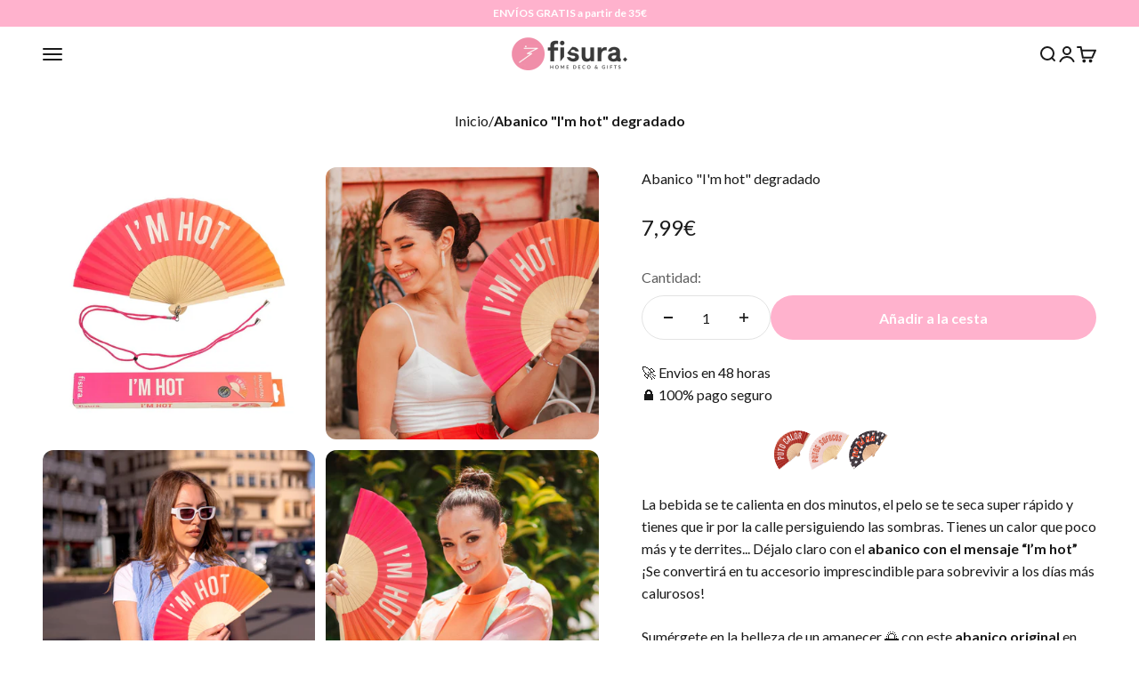

--- FILE ---
content_type: text/html; charset=utf-8
request_url: https://fisura.com/products/abanico-im-hot-degradado
body_size: 49328
content:
<!doctype html>

<html class="no-js" lang="es" dir="ltr">
  <head>
    <!-- Google Consent Mode V2 Consentmo -->
    <!-- Google Consent Mode V2 Advanced Mode integration script for Consentmo GDPR Compliance App -->
    <script id="consentmo-gcmv2-advanced-mode-integration">
      const consentOutOfRegion = {
        analytics: true,
        marketing: true,
        functionality: true,
        adsDataRedaction: false,
        urlPassthrough: false,
      };

      window.dataLayer = window.dataLayer || [];
      function gtag(){dataLayer.push(arguments);}

      gtag('consent', 'default', {
        ad_storage: 'denied',
        ad_personalization: 'denied',
        ad_user_data: 'denied',
        analytics_storage: 'denied',
        functionality_storage: 'denied',
        personalization_storage:'denied',
        security_storage: 'granted',
        wait_for_update: 1500
      });

      document.addEventListener('consentmoSignal_onLoad', function(eventData) {
        const csmLoadSignal = eventData.detail || {isActive:false};

        if (!csmLoadSignal.isActive) {
          gtag('consent', 'update', {
            ad_storage: consentOutOfRegion.marketing ? 'granted' : 'denied',
            ad_personalization: consentOutOfRegion.marketing ? 'granted' : 'denied',
            ad_user_data: consentOutOfRegion.marketing ? 'granted' : 'denied',
            analytics_storage: consentOutOfRegion.analytics ? 'granted' : 'denied',
            functionality_storage: consentOutOfRegion.functionality ? 'granted' : 'denied',
            personalization_storage: consentOutOfRegion.functionality ? 'granted' : 'denied',
            security_storage: 'granted',
          });
          gtag('set', 'ads_data_redaction', consentOutOfRegion.adsDataRedaction);
          gtag('set', 'url_passthrough', consentOutOfRegion.urlPassthrough);
        } else {
          document.addEventListener('consentmoSignal', function(event) {
            const csmSignal = event.detail;
            const consentState = csmSignal.integration?.gcm?.isEnabled ? csmSignal.integration.gcm.state : csmSignal.state;

            gtag('consent', 'update', consentState);
            if (csmSignal.integration?.gcm?.isEnabled) {
              gtag('set', 'ads_data_redaction', csmSignal.integration.gcm.adsDataRedaction);
              gtag('set', 'url_passthrough', csmSignal.integration.gcm.urlPassthrough);
            }
          });
        }
      });
    </script>

    <meta charset="utf-8">
    <meta name="viewport" content="width=device-width, initial-scale=1.0, height=device-height, minimum-scale=1.0, maximum-scale=1.0">
    <meta name="theme-color" content="#ffffff">

    <title>Abanico &quot;I&#39;m hot&quot; degradado</title><meta name="description" content="La bebida se te calienta en dos minutos, el pelo se te seca super rápido y tienes que ir por la calle persiguiendo las sombras. Tienes un calor que poco más y te derrites... Déjalo claro con el abanico con el mensaje “I’m hot” ¡Se convertirá en tu accesorio imprescindible para sobrevivir a los días más calurosos! Sumér"><link rel="canonical" href="https://fisura.com/products/abanico-im-hot-degradado"><link rel="shortcut icon" href="//fisura.com/cdn/shop/files/favicon_fisura_pink.png?v=1613679164&width=96">
      <link rel="apple-touch-icon" href="//fisura.com/cdn/shop/files/favicon_fisura_pink.png?v=1613679164&width=180"><link rel="preconnect" href="https://cdn.shopify.com">
    <link rel="preconnect" href="https://fonts.shopifycdn.com" crossorigin>
    <link rel="dns-prefetch" href="https://productreviews.shopifycdn.com"><link rel="preload" href="//fisura.com/cdn/fonts/lato/lato_n5.b2fec044fbe05725e71d90882e5f3b21dae2efbd.woff2" as="font" type="font/woff2" crossorigin>
      <style>
        @font-face {
  font-family: Lato;
  font-weight: 300;
  font-style: normal;
  src: url("//fisura.com/cdn/fonts/lato/lato_n3.a7080ececf6191f1dd5b0cb021691ca9b855c876.woff2") format("woff2"),
       url("//fisura.com/cdn/fonts/lato/lato_n3.61e34b2ff7341f66543eb08e8c47eef9e1cde558.woff") format("woff");
}

        @font-face {
  font-family: Lato;
  font-weight: 700;
  font-style: normal;
  src: url("//fisura.com/cdn/fonts/lato/lato_n7.900f219bc7337bc57a7a2151983f0a4a4d9d5dcf.woff2") format("woff2"),
       url("//fisura.com/cdn/fonts/lato/lato_n7.a55c60751adcc35be7c4f8a0313f9698598612ee.woff") format("woff");
}

        @font-face {
  font-family: Lato;
  font-weight: 700;
  font-style: normal;
  src: url("//fisura.com/cdn/fonts/lato/lato_n7.900f219bc7337bc57a7a2151983f0a4a4d9d5dcf.woff2") format("woff2"),
       url("//fisura.com/cdn/fonts/lato/lato_n7.a55c60751adcc35be7c4f8a0313f9698598612ee.woff") format("woff");
}

      </style>
    
    
    <style>
      :root{
        --product-badge-size: 70px;
        --product-badge-size-mobile: 40px;
      }
    </style><link rel="preload" href="//fisura.com/cdn/fonts/lato/lato_n4.c3b93d431f0091c8be23185e15c9d1fee1e971c5.woff2" as="font" type="font/woff2" crossorigin><meta property="og:type" content="product">
  <meta property="og:title" content="Abanico &quot;I&#39;m hot&quot; degradado">
  <meta property="product:price:amount" content="7,99">
  <meta property="product:price:currency" content="EUR"><meta property="og:image" content="http://fisura.com/cdn/shop/files/AHT2410172.jpg?v=1712239086&width=2048">
  <meta property="og:image:secure_url" content="https://fisura.com/cdn/shop/files/AHT2410172.jpg?v=1712239086&width=2048">
  <meta property="og:image:width" content="900">
  <meta property="og:image:height" content="900"><meta property="og:description" content="La bebida se te calienta en dos minutos, el pelo se te seca super rápido y tienes que ir por la calle persiguiendo las sombras. Tienes un calor que poco más y te derrites... Déjalo claro con el abanico con el mensaje “I’m hot” ¡Se convertirá en tu accesorio imprescindible para sobrevivir a los días más calurosos! Sumér"><meta property="og:url" content="https://fisura.com/products/abanico-im-hot-degradado">
<meta property="og:site_name" content="Fisura"><meta name="twitter:card" content="summary"><meta name="twitter:title" content="Abanico &quot;I&#39;m hot&quot; degradado">
  <meta name="twitter:description" content="La bebida se te calienta en dos minutos, el pelo se te seca super rápido y tienes que ir por la calle persiguiendo las sombras. Tienes un calor que poco más y te derrites... Déjalo claro con el abanico con el mensaje “I’m hot” ¡Se convertirá en tu accesorio imprescindible para sobrevivir a los días más calurosos! Sumérgete en la belleza de un amanecer 🌅 con este abanico original en tonos rosados y anaranjados, que evocan los colores del inicio del día. Además, incluye un práctico colgador para que puedas tenerlo siempre a mano y que no se te pierda ni se te olvide. ¡Cuélgatelo y olvídate de rebuscarlo en tu bolso o mochila 🎒 cuando necesites abanicarte! El cambio climático empieza a pasar factura y es que cada año hace más y más calor ¿lo has notado verdad? Sé"><meta name="twitter:image" content="https://fisura.com/cdn/shop/files/AHT2410172.jpg?crop=center&height=1200&v=1712239086&width=1200">
  <meta name="twitter:image:alt" content="">


  <script type="application/ld+json">
  {
    "@context": "https://schema.org",
    "@type": "BreadcrumbList",
  "itemListElement": [{
      "@type": "ListItem",
      "position": 1,
      "name": "Inicio",
      "item": "https://fisura.com"
    },{
          "@type": "ListItem",
          "position": 2,
          "name": "Abanico \"I'm hot\" degradado",
          "item": "https://fisura.com/products/abanico-im-hot-degradado"
        }]
  }
  </script>

<style>/* Typography (heading) */
  @font-face {
  font-family: Lato;
  font-weight: 500;
  font-style: normal;
  font-display: fallback;
  src: url("//fisura.com/cdn/fonts/lato/lato_n5.b2fec044fbe05725e71d90882e5f3b21dae2efbd.woff2") format("woff2"),
       url("//fisura.com/cdn/fonts/lato/lato_n5.f25a9a5c73ff9372e69074488f99e8ac702b5447.woff") format("woff");
}

@font-face {
  font-family: Lato;
  font-weight: 500;
  font-style: italic;
  font-display: fallback;
  src: url("//fisura.com/cdn/fonts/lato/lato_i5.9501f9e8a9e09e142687495e156dec167f6a3ea3.woff2") format("woff2"),
       url("//fisura.com/cdn/fonts/lato/lato_i5.eca6cbf1aa9c70cc6dbfed0353a2f57e5065c864.woff") format("woff");
}

/* Typography (body) */
  @font-face {
  font-family: Lato;
  font-weight: 400;
  font-style: normal;
  font-display: fallback;
  src: url("//fisura.com/cdn/fonts/lato/lato_n4.c3b93d431f0091c8be23185e15c9d1fee1e971c5.woff2") format("woff2"),
       url("//fisura.com/cdn/fonts/lato/lato_n4.d5c00c781efb195594fd2fd4ad04f7882949e327.woff") format("woff");
}

@font-face {
  font-family: Lato;
  font-weight: 400;
  font-style: italic;
  font-display: fallback;
  src: url("//fisura.com/cdn/fonts/lato/lato_i4.09c847adc47c2fefc3368f2e241a3712168bc4b6.woff2") format("woff2"),
       url("//fisura.com/cdn/fonts/lato/lato_i4.3c7d9eb6c1b0a2bf62d892c3ee4582b016d0f30c.woff") format("woff");
}

@font-face {
  font-family: Lato;
  font-weight: 700;
  font-style: normal;
  font-display: fallback;
  src: url("//fisura.com/cdn/fonts/lato/lato_n7.900f219bc7337bc57a7a2151983f0a4a4d9d5dcf.woff2") format("woff2"),
       url("//fisura.com/cdn/fonts/lato/lato_n7.a55c60751adcc35be7c4f8a0313f9698598612ee.woff") format("woff");
}

@font-face {
  font-family: Lato;
  font-weight: 700;
  font-style: italic;
  font-display: fallback;
  src: url("//fisura.com/cdn/fonts/lato/lato_i7.16ba75868b37083a879b8dd9f2be44e067dfbf92.woff2") format("woff2"),
       url("//fisura.com/cdn/fonts/lato/lato_i7.4c07c2b3b7e64ab516aa2f2081d2bb0366b9dce8.woff") format("woff");
}

:root {
    /**
     * ---------------------------------------------------------------------
     * SPACING VARIABLES
     *
     * We are using a spacing inspired from frameworks like Tailwind CSS.
     * ---------------------------------------------------------------------
     */
    --spacing-0-5: 0.125rem; /* 2px */
    --spacing-1: 0.25rem; /* 4px */
    --spacing-1-5: 0.375rem; /* 6px */
    --spacing-2: 0.5rem; /* 8px */
    --spacing-2-5: 0.625rem; /* 10px */
    --spacing-3: 0.75rem; /* 12px */
    --spacing-3-5: 0.875rem; /* 14px */
    --spacing-4: 1rem; /* 16px */
    --spacing-4-5: 1.125rem; /* 18px */
    --spacing-5: 1.25rem; /* 20px */
    --spacing-5-5: 1.375rem; /* 22px */
    --spacing-6: 1.5rem; /* 24px */
    --spacing-6-5: 1.625rem; /* 26px */
    --spacing-7: 1.75rem; /* 28px */
    --spacing-7-5: 1.875rem; /* 30px */
    --spacing-8: 2rem; /* 32px */
    --spacing-8-5: 2.125rem; /* 34px */
    --spacing-9: 2.25rem; /* 36px */
    --spacing-9-5: 2.375rem; /* 38px */
    --spacing-10: 2.5rem; /* 40px */
    --spacing-11: 2.75rem; /* 44px */
    --spacing-12: 3rem; /* 48px */
    --spacing-14: 3.5rem; /* 56px */
    --spacing-16: 4rem; /* 64px */
    --spacing-18: 4.5rem; /* 72px */
    --spacing-20: 5rem; /* 80px */
    --spacing-24: 6rem; /* 96px */
    --spacing-28: 7rem; /* 112px */
    --spacing-32: 8rem; /* 128px */
    --spacing-36: 9rem; /* 144px */
    --spacing-40: 10rem; /* 160px */
    --spacing-44: 11rem; /* 176px */
    --spacing-48: 12rem; /* 192px */
    --spacing-52: 13rem; /* 208px */
    --spacing-56: 14rem; /* 224px */
    --spacing-60: 15rem; /* 240px */
    --spacing-64: 16rem; /* 256px */
    --spacing-72: 18rem; /* 288px */
    --spacing-80: 20rem; /* 320px */
    --spacing-96: 24rem; /* 384px */

    /* Container */
    --container-max-width: 1600px;
    --container-narrow-max-width: 1350px;
    --container-gutter: var(--spacing-5);
    --section-outer-spacing-block: var(--spacing-12);
    --section-inner-max-spacing-block: var(--spacing-10);
    --section-inner-spacing-inline: var(--container-gutter);
    --section-stack-spacing-block: var(--spacing-8);

    /* Grid gutter */
    --grid-gutter: var(--spacing-5);

    /* Product list settings */
    --product-list-row-gap: var(--spacing-8);
    --product-list-column-gap: var(--grid-gutter);

    /* Form settings */
    --input-gap: var(--spacing-2);
    --input-height: 2.625rem;
    --input-padding-inline: var(--spacing-4);

    /* Other sizes */
    --sticky-area-height: calc(var(--sticky-announcement-bar-enabled, 0) * var(--announcement-bar-height, 0px) + var(--sticky-header-enabled, 0) * var(--header-height, 0px));

    /* RTL support */
    --transform-logical-flip: 1;
    --transform-origin-start: left;
    --transform-origin-end: right;

    /**
     * ---------------------------------------------------------------------
     * TYPOGRAPHY
     * ---------------------------------------------------------------------
     */

    /* Font properties */
    --heading-font-family: Lato, sans-serif;
    --heading-font-weight: 500;
    --heading-font-style: normal;
    --menu-font-family: Lato, sans-serif;
    --menu-font-weight: 300;
    --menu-font-style: normal;
    --ct-font-family: Lato, sans-serif;
    --ct-font-weight: 700;
    --ct-font-style: normal;
    --st-font-family: Lato, sans-serif;
    --st-font-weight: 700;
    --st-font-style: normal;
    --heading-text-transform: normal;
    --heading-letter-spacing: -0.02em;
    --text-font-family: Lato, sans-serif;
    --text-font-weight: 400;
    --text-font-style: normal;
    --text-letter-spacing: 0.0em;

    /* Font sizes */
    --text-h0: 3rem;
    --text-h1: 2.5rem;
    --text-h2: 2rem;
    --text-h3: 1.5rem;
    --text-h4: 1.375rem;
    --text-h5: 1.125rem;
    --text-h6: 1rem;
    --text-xs: 0.6875rem;
    --text-sm: 0.75rem;
    --text-base: 0.875rem;
    --text-lg: 1.125rem;

    /**
     * ---------------------------------------------------------------------
     * COLORS
     * ---------------------------------------------------------------------
     */

    /* Color settings */--accent: 255 178 205;
    --text-primary: 26 26 26;
    --background-primary: 255 255 255;
    --dialog-background: 255 255 255;
    --border-color: var(--text-color, var(--text-primary)) / 0.12;

    /* Button colors */
    --button-background-primary: 255 178 205;
    --button-text-primary: 255 255 255;
    --button-background-secondary: 255 178 205;
    --button-text-secondary: 255 255 255;

    /* Status colors */
    --success-background: 224 244 232;
    --success-text: 0 163 65;
    --warning-background: 255 246 233;
    --warning-text: 255 183 74;
    --error-background: 254 231 231;
    --error-text: 248 58 58;

    /* Product colors */
    --on-sale-text: 215 60 101;
    --on-sale-badge-background: 215 60 101;
    --on-sale-badge-text: 255 255 255;
    --sold-out-badge-background: 0 0 0;
    --sold-out-badge-text: 255 255 255;
    --primary-badge-background: 128 60 238;
    --primary-badge-text: 255 255 255;
    --star-color: 255 183 74;
    --product-card-background: 255 255 255;
    --product-card-text: 26 26 26;

    /* Header colors */
    --header-background: 255 255 255;
    --header-text: 26 26 26;

    /* Footer colors */
    --footer-background: 255 255 255;
    --footer-text: 26 26 26;

    /* Rounded variables (used for border radius) */
    --rounded-xs: 0.25rem;
    --rounded-sm: 0.375rem;
    --rounded: 0.75rem;
    --rounded-lg: 1.5rem;
    --rounded-full: 9999px;

    --rounded-button: 3.75rem;
    --rounded-input: 0.5rem;

    /* Box shadow */
    --shadow-sm: 0 2px 8px rgb(var(--text-primary) / 0.1);
    --shadow: 0 5px 15px rgb(var(--text-primary) / 0.1);
    --shadow-md: 0 5px 30px rgb(var(--text-primary) / 0.1);
    --shadow-block: 0px 18px 50px rgb(var(--text-primary) / 0.1);

    /**
     * ---------------------------------------------------------------------
     * OTHER
     * ---------------------------------------------------------------------
     */

    --cursor-close-svg-url: url(//fisura.com/cdn/shop/t/50/assets/cursor-close.svg?v=147174565022153725511703080921);
    --cursor-zoom-in-svg-url: url(//fisura.com/cdn/shop/t/50/assets/cursor-zoom-in.svg?v=154953035094101115921703080921);
    --cursor-zoom-out-svg-url: url(//fisura.com/cdn/shop/t/50/assets/cursor-zoom-out.svg?v=16155520337305705181703080922);
    --checkmark-svg-url: url(//fisura.com/cdn/shop/t/50/assets/checkmark.svg?v=77552481021870063511703080921);
  }

  [dir="rtl"]:root {
    /* RTL support */
    --transform-logical-flip: -1;
    --transform-origin-start: right;
    --transform-origin-end: left;
  }

  @media screen and (min-width: 700px) {
    :root {
      /* Typography (font size) */
      --text-h0: 4rem;
      --text-h1: 3rem;
      --text-h2: 2.5rem;
      --text-h3: 2rem;
      --text-h4: 1.625rem;
      --text-h5: 1.25rem;
      --text-h6: 1.125rem;

      --text-xs: 0.75rem;
      --text-sm: 0.875rem;
      --text-base: 1.0rem;
      --text-lg: 1.25rem;

      /* Spacing */
      --container-gutter: 2rem;
      --section-outer-spacing-block: var(--spacing-16);
      --section-inner-max-spacing-block: var(--spacing-12);
      --section-inner-spacing-inline: var(--spacing-12);
      --section-stack-spacing-block: var(--spacing-12);

      /* Grid gutter */
      --grid-gutter: var(--spacing-6);

      /* Product list settings */
      --product-list-row-gap: var(--spacing-12);

      /* Form settings */
      --input-gap: 1rem;
      --input-height: 3.125rem;
      --input-padding-inline: var(--spacing-5);
    }
  }

  @media screen and (min-width: 1000px) {
    :root {
      /* Spacing settings */
      --container-gutter: var(--spacing-12);
      --section-outer-spacing-block: var(--spacing-18);
      --section-inner-max-spacing-block: var(--spacing-16);
      --section-inner-spacing-inline: var(--spacing-16);
      --section-stack-spacing-block: var(--spacing-12);
    }
  }

  @media screen and (min-width: 1150px) {
    :root {
      /* Spacing settings */
      --container-gutter: var(--spacing-12);
      --section-outer-spacing-block: var(--spacing-20);
      --section-inner-max-spacing-block: var(--spacing-16);
      --section-inner-spacing-inline: var(--spacing-16);
      --section-stack-spacing-block: var(--spacing-12);
    }
  }

  @media screen and (min-width: 1400px) {
    :root {
      /* Typography (font size) */
      --text-h0: 5rem;
      --text-h1: 3.75rem;
      --text-h2: 3rem;
      --text-h3: 2.25rem;
      --text-h4: 2rem;
      --text-h5: 1.5rem;
      --text-h6: 1.25rem;

      --section-outer-spacing-block: var(--spacing-24);
      --section-inner-max-spacing-block: var(--spacing-18);
      --section-inner-spacing-inline: var(--spacing-18);
    }
  }

  @media screen and (min-width: 1600px) {
    :root {
      --section-outer-spacing-block: var(--spacing-24);
      --section-inner-max-spacing-block: var(--spacing-20);
      --section-inner-spacing-inline: var(--spacing-20);
    }
  }

  /**
   * ---------------------------------------------------------------------
   * LIQUID DEPENDANT CSS
   *
   * Our main CSS is Liquid free, but some very specific features depend on
   * theme settings, so we have them here
   * ---------------------------------------------------------------------
   */@media screen and (pointer: fine) {
        .button:not([disabled]):hover, .btn:not([disabled]):hover, .shopify-payment-button__button--unbranded:not([disabled]):hover {
          --button-background-opacity: 0.85;
        }

        .button--subdued:not([disabled]):hover {
          --button-background: var(--text-color) / .05 !important;
        }
      }</style><script>
  document.documentElement.classList.replace('no-js', 'js');

  // This allows to expose several variables to the global scope, to be used in scripts
  window.themeVariables = {
    settings: {
      showPageTransition: true,
      headingApparition: "split_fade",
      pageType: "product",
      moneyFormat: "\u003cspan class=money\u003e€{{amount_with_comma_separator}}\u003c\/span\u003e",
      moneyWithCurrencyFormat: "\u003cspan class=money\u003e€{{amount_with_comma_separator}} EUR\u003c\/span\u003e",
      currencyCodeEnabled: false,
      cartType: "drawer",
      showDiscount: true,
      discountMode: "percentage"
    },

    strings: {
      accessibilityClose: "Cerrar",
      accessibilityNext: "Siguiente",
      accessibilityPrevious: "Anterior",
      addToCartButton: "Añadir a la cesta",
      soldOutButton: "Agotado",
      preOrderButton: "Pedido previo",
      unavailableButton: "No disponible",
      closeGallery: "Cerrar galería",
      zoomGallery: "Zoom",
      errorGallery: "No se puede cargar la imagen",
      soldOutBadge: "Agotado",
      discountBadge: "Ahorra @@",
      sku: "SKU:",
      searchNoResults: "No se encontraron resultados.",
      addOrderNote: "Añadir nota al pedido",
      editOrderNote: "Editar nota del pedido",
      shippingEstimatorNoResults: "No hacemos envíos a tu dirección.",
      shippingEstimatorOneResult: "Hay una tarifa de gastos de envío para tu dirección:",
      shippingEstimatorMultipleResults: "Hay varias tarifas de gastos de envío para tu dirección:",
      shippingEstimatorError: "Se produjo un error al recuperar las tarifas de gastos de envío:"
    },

    breakpoints: {
      'sm': 'screen and (min-width: 700px)',
      'md': 'screen and (min-width: 1000px)',
      'lg': 'screen and (min-width: 1150px)',
      'xl': 'screen and (min-width: 1400px)',

      'sm-max': 'screen and (max-width: 699px)',
      'md-max': 'screen and (max-width: 999px)',
      'lg-max': 'screen and (max-width: 1149px)',
      'xl-max': 'screen and (max-width: 1399px)'
    }
  };window.addEventListener('DOMContentLoaded', () => {
      const isReloaded = (window.performance.navigation && window.performance.navigation.type === 1) || window.performance.getEntriesByType('navigation').map((nav) => nav.type).includes('reload');

      if ('animate' in document.documentElement && window.matchMedia('(prefers-reduced-motion: no-preference)').matches && document.referrer.includes(location.host) && !isReloaded) {
        document.body.animate({opacity: [0, 1]}, {duration: 115, fill: 'forwards'});
      }
    });

    window.addEventListener('pageshow', (event) => {
      document.body.classList.remove('page-transition');

      if (event.persisted) {
        document.body.animate({opacity: [0, 1]}, {duration: 0, fill: 'forwards'});
      }
    });// For detecting native share
  document.documentElement.classList.add(`native-share--${navigator.share ? 'enabled' : 'disabled'}`);// We save the product ID in local storage to be eventually used for recently viewed section
    try {
      const recentlyViewedProducts = new Set(JSON.parse(localStorage.getItem('theme:recently-viewed-products') || '[]'));

      recentlyViewedProducts.delete(8714443915606); // Delete first to re-move the product
      recentlyViewedProducts.add(8714443915606);

      localStorage.setItem('theme:recently-viewed-products', JSON.stringify(Array.from(recentlyViewedProducts.values()).reverse()));
    } catch (e) {
      // Safari in private mode does not allow setting item, we silently fail
    }</script><script src="https://code.jquery.com/jquery-3.7.1.js" integrity="sha256-eKhayi8LEQwp4NKxN+CfCh+3qOVUtJn3QNZ0TciWLP4=" crossorigin="anonymous"></script>

    <link
    rel="stylesheet"
    href="https://cdn.jsdelivr.net/npm/swiper@11/swiper-bundle.min.css"
  />
  
  <script src="https://cdn.jsdelivr.net/npm/swiper@11/swiper-bundle.min.js"></script>
    <script type="module" src="//fisura.com/cdn/shop/t/50/assets/vendor.min.js?v=110209841862038618801703080910"></script>
  
    <script type="module" src="//fisura.com/cdn/shop/t/50/assets/theme.js?v=117952330370911524871713183918"></script>
    <script type="module" src="//fisura.com/cdn/shop/t/50/assets/sections.js?v=103795713746035637661713261010"></script>
    <script type="module" src="//fisura.com/cdn/shop/t/50/assets/service-worker.js?v=167839161003832776431742384578"></script>

    <script>window.performance && window.performance.mark && window.performance.mark('shopify.content_for_header.start');</script><meta name="google-site-verification" content="HI14qqt1Ywv0CBdSXDYaDmWSs9yn85bbrplQxyJS40c">
<meta id="shopify-digital-wallet" name="shopify-digital-wallet" content="/8057913425/digital_wallets/dialog">
<meta name="shopify-checkout-api-token" content="7720a829eca262199aab8c2f370136e4">
<meta id="in-context-paypal-metadata" data-shop-id="8057913425" data-venmo-supported="false" data-environment="production" data-locale="es_ES" data-paypal-v4="true" data-currency="EUR">
<link rel="alternate" type="application/json+oembed" href="https://fisura.com/products/abanico-im-hot-degradado.oembed">
<script async="async" src="/checkouts/internal/preloads.js?locale=es-ES"></script>
<link rel="preconnect" href="https://shop.app" crossorigin="anonymous">
<script async="async" src="https://shop.app/checkouts/internal/preloads.js?locale=es-ES&shop_id=8057913425" crossorigin="anonymous"></script>
<script id="apple-pay-shop-capabilities" type="application/json">{"shopId":8057913425,"countryCode":"ES","currencyCode":"EUR","merchantCapabilities":["supports3DS"],"merchantId":"gid:\/\/shopify\/Shop\/8057913425","merchantName":"Fisura","requiredBillingContactFields":["postalAddress","email","phone"],"requiredShippingContactFields":["postalAddress","email","phone"],"shippingType":"shipping","supportedNetworks":["visa","maestro","masterCard","amex"],"total":{"type":"pending","label":"Fisura","amount":"1.00"},"shopifyPaymentsEnabled":true,"supportsSubscriptions":true}</script>
<script id="shopify-features" type="application/json">{"accessToken":"7720a829eca262199aab8c2f370136e4","betas":["rich-media-storefront-analytics"],"domain":"fisura.com","predictiveSearch":true,"shopId":8057913425,"locale":"es"}</script>
<script>var Shopify = Shopify || {};
Shopify.shop = "fisura.myshopify.com";
Shopify.locale = "es";
Shopify.currency = {"active":"EUR","rate":"1.0"};
Shopify.country = "ES";
Shopify.theme = {"name":"Fisura - CRISP STUDIO - Main","id":156516614486,"schema_name":"Impact","schema_version":"4.7.1","theme_store_id":null,"role":"main"};
Shopify.theme.handle = "null";
Shopify.theme.style = {"id":null,"handle":null};
Shopify.cdnHost = "fisura.com/cdn";
Shopify.routes = Shopify.routes || {};
Shopify.routes.root = "/";</script>
<script type="module">!function(o){(o.Shopify=o.Shopify||{}).modules=!0}(window);</script>
<script>!function(o){function n(){var o=[];function n(){o.push(Array.prototype.slice.apply(arguments))}return n.q=o,n}var t=o.Shopify=o.Shopify||{};t.loadFeatures=n(),t.autoloadFeatures=n()}(window);</script>
<script>
  window.ShopifyPay = window.ShopifyPay || {};
  window.ShopifyPay.apiHost = "shop.app\/pay";
  window.ShopifyPay.redirectState = null;
</script>
<script id="shop-js-analytics" type="application/json">{"pageType":"product"}</script>
<script defer="defer" async type="module" src="//fisura.com/cdn/shopifycloud/shop-js/modules/v2/client.init-shop-cart-sync_C3W1cIGX.es.esm.js"></script>
<script defer="defer" async type="module" src="//fisura.com/cdn/shopifycloud/shop-js/modules/v2/chunk.common_BL03_Ulh.esm.js"></script>
<script type="module">
  await import("//fisura.com/cdn/shopifycloud/shop-js/modules/v2/client.init-shop-cart-sync_C3W1cIGX.es.esm.js");
await import("//fisura.com/cdn/shopifycloud/shop-js/modules/v2/chunk.common_BL03_Ulh.esm.js");

  window.Shopify.SignInWithShop?.initShopCartSync?.({"fedCMEnabled":true,"windoidEnabled":true});

</script>
<script>
  window.Shopify = window.Shopify || {};
  if (!window.Shopify.featureAssets) window.Shopify.featureAssets = {};
  window.Shopify.featureAssets['shop-js'] = {"shop-cart-sync":["modules/v2/client.shop-cart-sync_KhxY6AWc.es.esm.js","modules/v2/chunk.common_BL03_Ulh.esm.js"],"shop-button":["modules/v2/client.shop-button_-iSkltkT.es.esm.js","modules/v2/chunk.common_BL03_Ulh.esm.js"],"init-shop-email-lookup-coordinator":["modules/v2/client.init-shop-email-lookup-coordinator_D8ViAsts.es.esm.js","modules/v2/chunk.common_BL03_Ulh.esm.js"],"init-fed-cm":["modules/v2/client.init-fed-cm_Cn87pZzS.es.esm.js","modules/v2/chunk.common_BL03_Ulh.esm.js"],"init-windoid":["modules/v2/client.init-windoid_DXvCy2lC.es.esm.js","modules/v2/chunk.common_BL03_Ulh.esm.js"],"shop-toast-manager":["modules/v2/client.shop-toast-manager_CEppbFbK.es.esm.js","modules/v2/chunk.common_BL03_Ulh.esm.js"],"shop-cash-offers":["modules/v2/client.shop-cash-offers_B4Mh_Qj_.es.esm.js","modules/v2/chunk.common_BL03_Ulh.esm.js","modules/v2/chunk.modal_k166FdQy.esm.js"],"init-shop-cart-sync":["modules/v2/client.init-shop-cart-sync_C3W1cIGX.es.esm.js","modules/v2/chunk.common_BL03_Ulh.esm.js"],"avatar":["modules/v2/client.avatar_BTnouDA3.es.esm.js"],"shop-login-button":["modules/v2/client.shop-login-button_DWfKMsZB.es.esm.js","modules/v2/chunk.common_BL03_Ulh.esm.js","modules/v2/chunk.modal_k166FdQy.esm.js"],"pay-button":["modules/v2/client.pay-button_DuQAeylH.es.esm.js","modules/v2/chunk.common_BL03_Ulh.esm.js"],"init-customer-accounts":["modules/v2/client.init-customer-accounts_BShqnM1Z.es.esm.js","modules/v2/client.shop-login-button_DWfKMsZB.es.esm.js","modules/v2/chunk.common_BL03_Ulh.esm.js","modules/v2/chunk.modal_k166FdQy.esm.js"],"checkout-modal":["modules/v2/client.checkout-modal_C-FTO6dD.es.esm.js","modules/v2/chunk.common_BL03_Ulh.esm.js","modules/v2/chunk.modal_k166FdQy.esm.js"],"init-customer-accounts-sign-up":["modules/v2/client.init-customer-accounts-sign-up_7eCxXzfp.es.esm.js","modules/v2/client.shop-login-button_DWfKMsZB.es.esm.js","modules/v2/chunk.common_BL03_Ulh.esm.js","modules/v2/chunk.modal_k166FdQy.esm.js"],"init-shop-for-new-customer-accounts":["modules/v2/client.init-shop-for-new-customer-accounts_BOon2QXw.es.esm.js","modules/v2/client.shop-login-button_DWfKMsZB.es.esm.js","modules/v2/chunk.common_BL03_Ulh.esm.js","modules/v2/chunk.modal_k166FdQy.esm.js"],"shop-follow-button":["modules/v2/client.shop-follow-button_jdRgMSvt.es.esm.js","modules/v2/chunk.common_BL03_Ulh.esm.js","modules/v2/chunk.modal_k166FdQy.esm.js"],"lead-capture":["modules/v2/client.lead-capture_DVJbTYOS.es.esm.js","modules/v2/chunk.common_BL03_Ulh.esm.js","modules/v2/chunk.modal_k166FdQy.esm.js"],"shop-login":["modules/v2/client.shop-login_Bf2BQUuy.es.esm.js","modules/v2/chunk.common_BL03_Ulh.esm.js","modules/v2/chunk.modal_k166FdQy.esm.js"],"payment-terms":["modules/v2/client.payment-terms_BwGKVUye.es.esm.js","modules/v2/chunk.common_BL03_Ulh.esm.js","modules/v2/chunk.modal_k166FdQy.esm.js"]};
</script>
<script>(function() {
  var isLoaded = false;
  function asyncLoad() {
    if (isLoaded) return;
    isLoaded = true;
    var urls = ["https:\/\/formbuilder.hulkapps.com\/skeletopapp.js?shop=fisura.myshopify.com","https:\/\/gdprcdn.b-cdn.net\/js\/gdpr_cookie_consent.min.js?shop=fisura.myshopify.com","\/\/cdn.shopify.com\/proxy\/f7df1002e47601eee779383a8565caa03020b2822b5c5819c73426ab1054e806\/storage.googleapis.com\/adnabu-shopify\/online-store\/5894a46ce59b4f63bd322f4c1710234872.min.js?shop=fisura.myshopify.com\u0026sp-cache-control=cHVibGljLCBtYXgtYWdlPTkwMA","https:\/\/cdn.connectif.cloud\/eu8\/client-script\/3bb98571-6107-4835-8f74-c3f804a93c8f?shop=fisura.myshopify.com","https:\/\/cdn.weglot.com\/weglot_script_tag.js?shop=fisura.myshopify.com"];
    for (var i = 0; i < urls.length; i++) {
      var s = document.createElement('script');
      s.type = 'text/javascript';
      s.async = true;
      s.src = urls[i];
      var x = document.getElementsByTagName('script')[0];
      x.parentNode.insertBefore(s, x);
    }
  };
  if(window.attachEvent) {
    window.attachEvent('onload', asyncLoad);
  } else {
    window.addEventListener('load', asyncLoad, false);
  }
})();</script>
<script id="__st">var __st={"a":8057913425,"offset":3600,"reqid":"4cfdbef2-1167-4a8d-9dc3-124e77b14775-1768052387","pageurl":"fisura.com\/products\/abanico-im-hot-degradado","u":"17a0d260aaf2","p":"product","rtyp":"product","rid":8714443915606};</script>
<script>window.ShopifyPaypalV4VisibilityTracking = true;</script>
<script id="captcha-bootstrap">!function(){'use strict';const t='contact',e='account',n='new_comment',o=[[t,t],['blogs',n],['comments',n],[t,'customer']],c=[[e,'customer_login'],[e,'guest_login'],[e,'recover_customer_password'],[e,'create_customer']],r=t=>t.map((([t,e])=>`form[action*='/${t}']:not([data-nocaptcha='true']) input[name='form_type'][value='${e}']`)).join(','),a=t=>()=>t?[...document.querySelectorAll(t)].map((t=>t.form)):[];function s(){const t=[...o],e=r(t);return a(e)}const i='password',u='form_key',d=['recaptcha-v3-token','g-recaptcha-response','h-captcha-response',i],f=()=>{try{return window.sessionStorage}catch{return}},m='__shopify_v',_=t=>t.elements[u];function p(t,e,n=!1){try{const o=window.sessionStorage,c=JSON.parse(o.getItem(e)),{data:r}=function(t){const{data:e,action:n}=t;return t[m]||n?{data:e,action:n}:{data:t,action:n}}(c);for(const[e,n]of Object.entries(r))t.elements[e]&&(t.elements[e].value=n);n&&o.removeItem(e)}catch(o){console.error('form repopulation failed',{error:o})}}const l='form_type',E='cptcha';function T(t){t.dataset[E]=!0}const w=window,h=w.document,L='Shopify',v='ce_forms',y='captcha';let A=!1;((t,e)=>{const n=(g='f06e6c50-85a8-45c8-87d0-21a2b65856fe',I='https://cdn.shopify.com/shopifycloud/storefront-forms-hcaptcha/ce_storefront_forms_captcha_hcaptcha.v1.5.2.iife.js',D={infoText:'Protegido por hCaptcha',privacyText:'Privacidad',termsText:'Términos'},(t,e,n)=>{const o=w[L][v],c=o.bindForm;if(c)return c(t,g,e,D).then(n);var r;o.q.push([[t,g,e,D],n]),r=I,A||(h.body.append(Object.assign(h.createElement('script'),{id:'captcha-provider',async:!0,src:r})),A=!0)});var g,I,D;w[L]=w[L]||{},w[L][v]=w[L][v]||{},w[L][v].q=[],w[L][y]=w[L][y]||{},w[L][y].protect=function(t,e){n(t,void 0,e),T(t)},Object.freeze(w[L][y]),function(t,e,n,w,h,L){const[v,y,A,g]=function(t,e,n){const i=e?o:[],u=t?c:[],d=[...i,...u],f=r(d),m=r(i),_=r(d.filter((([t,e])=>n.includes(e))));return[a(f),a(m),a(_),s()]}(w,h,L),I=t=>{const e=t.target;return e instanceof HTMLFormElement?e:e&&e.form},D=t=>v().includes(t);t.addEventListener('submit',(t=>{const e=I(t);if(!e)return;const n=D(e)&&!e.dataset.hcaptchaBound&&!e.dataset.recaptchaBound,o=_(e),c=g().includes(e)&&(!o||!o.value);(n||c)&&t.preventDefault(),c&&!n&&(function(t){try{if(!f())return;!function(t){const e=f();if(!e)return;const n=_(t);if(!n)return;const o=n.value;o&&e.removeItem(o)}(t);const e=Array.from(Array(32),(()=>Math.random().toString(36)[2])).join('');!function(t,e){_(t)||t.append(Object.assign(document.createElement('input'),{type:'hidden',name:u})),t.elements[u].value=e}(t,e),function(t,e){const n=f();if(!n)return;const o=[...t.querySelectorAll(`input[type='${i}']`)].map((({name:t})=>t)),c=[...d,...o],r={};for(const[a,s]of new FormData(t).entries())c.includes(a)||(r[a]=s);n.setItem(e,JSON.stringify({[m]:1,action:t.action,data:r}))}(t,e)}catch(e){console.error('failed to persist form',e)}}(e),e.submit())}));const S=(t,e)=>{t&&!t.dataset[E]&&(n(t,e.some((e=>e===t))),T(t))};for(const o of['focusin','change'])t.addEventListener(o,(t=>{const e=I(t);D(e)&&S(e,y())}));const B=e.get('form_key'),M=e.get(l),P=B&&M;t.addEventListener('DOMContentLoaded',(()=>{const t=y();if(P)for(const e of t)e.elements[l].value===M&&p(e,B);[...new Set([...A(),...v().filter((t=>'true'===t.dataset.shopifyCaptcha))])].forEach((e=>S(e,t)))}))}(h,new URLSearchParams(w.location.search),n,t,e,['guest_login'])})(!0,!0)}();</script>
<script integrity="sha256-4kQ18oKyAcykRKYeNunJcIwy7WH5gtpwJnB7kiuLZ1E=" data-source-attribution="shopify.loadfeatures" defer="defer" src="//fisura.com/cdn/shopifycloud/storefront/assets/storefront/load_feature-a0a9edcb.js" crossorigin="anonymous"></script>
<script crossorigin="anonymous" defer="defer" src="//fisura.com/cdn/shopifycloud/storefront/assets/shopify_pay/storefront-65b4c6d7.js?v=20250812"></script>
<script data-source-attribution="shopify.dynamic_checkout.dynamic.init">var Shopify=Shopify||{};Shopify.PaymentButton=Shopify.PaymentButton||{isStorefrontPortableWallets:!0,init:function(){window.Shopify.PaymentButton.init=function(){};var t=document.createElement("script");t.src="https://fisura.com/cdn/shopifycloud/portable-wallets/latest/portable-wallets.es.js",t.type="module",document.head.appendChild(t)}};
</script>
<script data-source-attribution="shopify.dynamic_checkout.buyer_consent">
  function portableWalletsHideBuyerConsent(e){var t=document.getElementById("shopify-buyer-consent"),n=document.getElementById("shopify-subscription-policy-button");t&&n&&(t.classList.add("hidden"),t.setAttribute("aria-hidden","true"),n.removeEventListener("click",e))}function portableWalletsShowBuyerConsent(e){var t=document.getElementById("shopify-buyer-consent"),n=document.getElementById("shopify-subscription-policy-button");t&&n&&(t.classList.remove("hidden"),t.removeAttribute("aria-hidden"),n.addEventListener("click",e))}window.Shopify?.PaymentButton&&(window.Shopify.PaymentButton.hideBuyerConsent=portableWalletsHideBuyerConsent,window.Shopify.PaymentButton.showBuyerConsent=portableWalletsShowBuyerConsent);
</script>
<script data-source-attribution="shopify.dynamic_checkout.cart.bootstrap">document.addEventListener("DOMContentLoaded",(function(){function t(){return document.querySelector("shopify-accelerated-checkout-cart, shopify-accelerated-checkout")}if(t())Shopify.PaymentButton.init();else{new MutationObserver((function(e,n){t()&&(Shopify.PaymentButton.init(),n.disconnect())})).observe(document.body,{childList:!0,subtree:!0})}}));
</script>
<link id="shopify-accelerated-checkout-styles" rel="stylesheet" media="screen" href="https://fisura.com/cdn/shopifycloud/portable-wallets/latest/accelerated-checkout-backwards-compat.css" crossorigin="anonymous">
<style id="shopify-accelerated-checkout-cart">
        #shopify-buyer-consent {
  margin-top: 1em;
  display: inline-block;
  width: 100%;
}

#shopify-buyer-consent.hidden {
  display: none;
}

#shopify-subscription-policy-button {
  background: none;
  border: none;
  padding: 0;
  text-decoration: underline;
  font-size: inherit;
  cursor: pointer;
}

#shopify-subscription-policy-button::before {
  box-shadow: none;
}

      </style>

<script>window.performance && window.performance.mark && window.performance.mark('shopify.content_for_header.end');</script>
<link href="//fisura.com/cdn/shop/t/50/assets/theme.css?v=33825825636320277201766160682" rel="stylesheet" type="text/css" media="all" /><!-- BEGIN app block: shopify://apps/consentmo-gdpr/blocks/gdpr_cookie_consent/4fbe573f-a377-4fea-9801-3ee0858cae41 -->


<!-- END app block --><!-- BEGIN app block: shopify://apps/weglot-translate-your-store/blocks/weglot/3097482a-fafe-42ff-bc33-ea19e35c4a20 -->





  
    

    
    
    
  


<!--Start Weglot Script-->
<script src="https://cdn.weglot.com/weglot.min.js?api_key=wg_40fa6092377561954574078a7861ad087" async></script>
<!--End Weglot Script-->

<!-- END app block --><!-- BEGIN app block: shopify://apps/releasit-cod-fee-otp-verify/blocks/app-embed/019a066b-bc34-792e-8460-8aae1d0bdf53 --><!-- BEGIN app snippet: vite-tag -->


<!-- END app snippet --><!-- BEGIN app snippet: vite-tag -->


  <script src="https://cdn.shopify.com/extensions/019b3830-533f-7aac-acf5-c9d0607aed25/releasit-cod-fee-otp-verify-117/assets/main-BzVCX7jN.js" type="module" crossorigin="anonymous"></script>
  <link href="//cdn.shopify.com/extensions/019b3830-533f-7aac-acf5-c9d0607aed25/releasit-cod-fee-otp-verify-117/assets/main-B-pLCyLN.css" rel="stylesheet" type="text/css" media="all" />

<!-- END app snippet -->
<!-- BEGIN app snippet: theme-app-extension --><script>
  const otpVerification = {"isEnabled":false,"persistedVerification":true};
  // Merge autoSuspended into computed isEnabled on the client to avoid showing the modal
  const cfg = Object(otpVerification || {});
  if (typeof cfg.isEnabled === 'boolean' && typeof cfg.autoSuspended === 'boolean') {
    cfg.isEnabled = cfg.isEnabled && !cfg.autoSuspended;
  }
  window.RSI_OTP_GATE = cfg;
  window.RSI_OTP_GATE.version = "1.0.0";
  window.RSI_OTP_GATE.theme = {
    buttonColor: "#000000",
    buttonTextColor: "#ffffff",
    modalShadow: "0 10px 30px rgba(0, 0, 0, 0.15)",
    modalBorder: "none"
  };
  // Provide a hook for backend wiring in future without redeploying theme
  // window.RSI_OTP_GATE.appProxyPrefix = "/apps/cod-fee";
</script>



<div id="_rsi-cod-fee-hook"></div>

<!-- END app snippet -->


<!-- END app block --><script src="https://cdn.shopify.com/extensions/019aaa54-6629-7eb1-b13a-d1f2668e9d67/now-in-stock-3-31/assets/iStock-notify-2.0.js" type="text/javascript" defer="defer"></script>
<link href="https://cdn.shopify.com/extensions/019aaa54-6629-7eb1-b13a-d1f2668e9d67/now-in-stock-3-31/assets/iStock-notify-2.0.css" rel="stylesheet" type="text/css" media="all">
<script src="https://cdn.shopify.com/extensions/019ba320-b495-762d-826b-8a74a1b2ecea/consentmo-gdpr-558/assets/consentmo_cookie_consent.js" type="text/javascript" defer="defer"></script>
<link href="https://monorail-edge.shopifysvc.com" rel="dns-prefetch">
<script>(function(){if ("sendBeacon" in navigator && "performance" in window) {try {var session_token_from_headers = performance.getEntriesByType('navigation')[0].serverTiming.find(x => x.name == '_s').description;} catch {var session_token_from_headers = undefined;}var session_cookie_matches = document.cookie.match(/_shopify_s=([^;]*)/);var session_token_from_cookie = session_cookie_matches && session_cookie_matches.length === 2 ? session_cookie_matches[1] : "";var session_token = session_token_from_headers || session_token_from_cookie || "";function handle_abandonment_event(e) {var entries = performance.getEntries().filter(function(entry) {return /monorail-edge.shopifysvc.com/.test(entry.name);});if (!window.abandonment_tracked && entries.length === 0) {window.abandonment_tracked = true;var currentMs = Date.now();var navigation_start = performance.timing.navigationStart;var payload = {shop_id: 8057913425,url: window.location.href,navigation_start,duration: currentMs - navigation_start,session_token,page_type: "product"};window.navigator.sendBeacon("https://monorail-edge.shopifysvc.com/v1/produce", JSON.stringify({schema_id: "online_store_buyer_site_abandonment/1.1",payload: payload,metadata: {event_created_at_ms: currentMs,event_sent_at_ms: currentMs}}));}}window.addEventListener('pagehide', handle_abandonment_event);}}());</script>
<script id="web-pixels-manager-setup">(function e(e,d,r,n,o){if(void 0===o&&(o={}),!Boolean(null===(a=null===(i=window.Shopify)||void 0===i?void 0:i.analytics)||void 0===a?void 0:a.replayQueue)){var i,a;window.Shopify=window.Shopify||{};var t=window.Shopify;t.analytics=t.analytics||{};var s=t.analytics;s.replayQueue=[],s.publish=function(e,d,r){return s.replayQueue.push([e,d,r]),!0};try{self.performance.mark("wpm:start")}catch(e){}var l=function(){var e={modern:/Edge?\/(1{2}[4-9]|1[2-9]\d|[2-9]\d{2}|\d{4,})\.\d+(\.\d+|)|Firefox\/(1{2}[4-9]|1[2-9]\d|[2-9]\d{2}|\d{4,})\.\d+(\.\d+|)|Chrom(ium|e)\/(9{2}|\d{3,})\.\d+(\.\d+|)|(Maci|X1{2}).+ Version\/(15\.\d+|(1[6-9]|[2-9]\d|\d{3,})\.\d+)([,.]\d+|)( \(\w+\)|)( Mobile\/\w+|) Safari\/|Chrome.+OPR\/(9{2}|\d{3,})\.\d+\.\d+|(CPU[ +]OS|iPhone[ +]OS|CPU[ +]iPhone|CPU IPhone OS|CPU iPad OS)[ +]+(15[._]\d+|(1[6-9]|[2-9]\d|\d{3,})[._]\d+)([._]\d+|)|Android:?[ /-](13[3-9]|1[4-9]\d|[2-9]\d{2}|\d{4,})(\.\d+|)(\.\d+|)|Android.+Firefox\/(13[5-9]|1[4-9]\d|[2-9]\d{2}|\d{4,})\.\d+(\.\d+|)|Android.+Chrom(ium|e)\/(13[3-9]|1[4-9]\d|[2-9]\d{2}|\d{4,})\.\d+(\.\d+|)|SamsungBrowser\/([2-9]\d|\d{3,})\.\d+/,legacy:/Edge?\/(1[6-9]|[2-9]\d|\d{3,})\.\d+(\.\d+|)|Firefox\/(5[4-9]|[6-9]\d|\d{3,})\.\d+(\.\d+|)|Chrom(ium|e)\/(5[1-9]|[6-9]\d|\d{3,})\.\d+(\.\d+|)([\d.]+$|.*Safari\/(?![\d.]+ Edge\/[\d.]+$))|(Maci|X1{2}).+ Version\/(10\.\d+|(1[1-9]|[2-9]\d|\d{3,})\.\d+)([,.]\d+|)( \(\w+\)|)( Mobile\/\w+|) Safari\/|Chrome.+OPR\/(3[89]|[4-9]\d|\d{3,})\.\d+\.\d+|(CPU[ +]OS|iPhone[ +]OS|CPU[ +]iPhone|CPU IPhone OS|CPU iPad OS)[ +]+(10[._]\d+|(1[1-9]|[2-9]\d|\d{3,})[._]\d+)([._]\d+|)|Android:?[ /-](13[3-9]|1[4-9]\d|[2-9]\d{2}|\d{4,})(\.\d+|)(\.\d+|)|Mobile Safari.+OPR\/([89]\d|\d{3,})\.\d+\.\d+|Android.+Firefox\/(13[5-9]|1[4-9]\d|[2-9]\d{2}|\d{4,})\.\d+(\.\d+|)|Android.+Chrom(ium|e)\/(13[3-9]|1[4-9]\d|[2-9]\d{2}|\d{4,})\.\d+(\.\d+|)|Android.+(UC? ?Browser|UCWEB|U3)[ /]?(15\.([5-9]|\d{2,})|(1[6-9]|[2-9]\d|\d{3,})\.\d+)\.\d+|SamsungBrowser\/(5\.\d+|([6-9]|\d{2,})\.\d+)|Android.+MQ{2}Browser\/(14(\.(9|\d{2,})|)|(1[5-9]|[2-9]\d|\d{3,})(\.\d+|))(\.\d+|)|K[Aa][Ii]OS\/(3\.\d+|([4-9]|\d{2,})\.\d+)(\.\d+|)/},d=e.modern,r=e.legacy,n=navigator.userAgent;return n.match(d)?"modern":n.match(r)?"legacy":"unknown"}(),u="modern"===l?"modern":"legacy",c=(null!=n?n:{modern:"",legacy:""})[u],f=function(e){return[e.baseUrl,"/wpm","/b",e.hashVersion,"modern"===e.buildTarget?"m":"l",".js"].join("")}({baseUrl:d,hashVersion:r,buildTarget:u}),m=function(e){var d=e.version,r=e.bundleTarget,n=e.surface,o=e.pageUrl,i=e.monorailEndpoint;return{emit:function(e){var a=e.status,t=e.errorMsg,s=(new Date).getTime(),l=JSON.stringify({metadata:{event_sent_at_ms:s},events:[{schema_id:"web_pixels_manager_load/3.1",payload:{version:d,bundle_target:r,page_url:o,status:a,surface:n,error_msg:t},metadata:{event_created_at_ms:s}}]});if(!i)return console&&console.warn&&console.warn("[Web Pixels Manager] No Monorail endpoint provided, skipping logging."),!1;try{return self.navigator.sendBeacon.bind(self.navigator)(i,l)}catch(e){}var u=new XMLHttpRequest;try{return u.open("POST",i,!0),u.setRequestHeader("Content-Type","text/plain"),u.send(l),!0}catch(e){return console&&console.warn&&console.warn("[Web Pixels Manager] Got an unhandled error while logging to Monorail."),!1}}}}({version:r,bundleTarget:l,surface:e.surface,pageUrl:self.location.href,monorailEndpoint:e.monorailEndpoint});try{o.browserTarget=l,function(e){var d=e.src,r=e.async,n=void 0===r||r,o=e.onload,i=e.onerror,a=e.sri,t=e.scriptDataAttributes,s=void 0===t?{}:t,l=document.createElement("script"),u=document.querySelector("head"),c=document.querySelector("body");if(l.async=n,l.src=d,a&&(l.integrity=a,l.crossOrigin="anonymous"),s)for(var f in s)if(Object.prototype.hasOwnProperty.call(s,f))try{l.dataset[f]=s[f]}catch(e){}if(o&&l.addEventListener("load",o),i&&l.addEventListener("error",i),u)u.appendChild(l);else{if(!c)throw new Error("Did not find a head or body element to append the script");c.appendChild(l)}}({src:f,async:!0,onload:function(){if(!function(){var e,d;return Boolean(null===(d=null===(e=window.Shopify)||void 0===e?void 0:e.analytics)||void 0===d?void 0:d.initialized)}()){var d=window.webPixelsManager.init(e)||void 0;if(d){var r=window.Shopify.analytics;r.replayQueue.forEach((function(e){var r=e[0],n=e[1],o=e[2];d.publishCustomEvent(r,n,o)})),r.replayQueue=[],r.publish=d.publishCustomEvent,r.visitor=d.visitor,r.initialized=!0}}},onerror:function(){return m.emit({status:"failed",errorMsg:"".concat(f," has failed to load")})},sri:function(e){var d=/^sha384-[A-Za-z0-9+/=]+$/;return"string"==typeof e&&d.test(e)}(c)?c:"",scriptDataAttributes:o}),m.emit({status:"loading"})}catch(e){m.emit({status:"failed",errorMsg:(null==e?void 0:e.message)||"Unknown error"})}}})({shopId: 8057913425,storefrontBaseUrl: "https://fisura.com",extensionsBaseUrl: "https://extensions.shopifycdn.com/cdn/shopifycloud/web-pixels-manager",monorailEndpoint: "https://monorail-edge.shopifysvc.com/unstable/produce_batch",surface: "storefront-renderer",enabledBetaFlags: ["2dca8a86","a0d5f9d2"],webPixelsConfigList: [{"id":"3153494358","configuration":"{\"pixelCode\":\"CPKLH13C77UDEM90FD00\"}","eventPayloadVersion":"v1","runtimeContext":"STRICT","scriptVersion":"22e92c2ad45662f435e4801458fb78cc","type":"APP","apiClientId":4383523,"privacyPurposes":["ANALYTICS","MARKETING","SALE_OF_DATA"],"dataSharingAdjustments":{"protectedCustomerApprovalScopes":["read_customer_address","read_customer_email","read_customer_name","read_customer_personal_data","read_customer_phone"]}},{"id":"1958969686","configuration":"{\"connectifStores\":\"[{\\\"clientId\\\":\\\"3bb98571-6107-4835-8f74-c3f804a93c8f\\\",\\\"connectifApiUrl\\\":\\\"https:\\\/\\\/eu8-api.connectif.cloud\\\"}]\",\"multiStoreEnabled\":\"disabled\",\"webPixelPageVisitEventDisabled\":\"false\"}","eventPayloadVersion":"v1","runtimeContext":"STRICT","scriptVersion":"25db06da327c28513d7d47caa1a75c93","type":"APP","apiClientId":9561079809,"privacyPurposes":["ANALYTICS","MARKETING"],"dataSharingAdjustments":{"protectedCustomerApprovalScopes":["read_customer_email","read_customer_name","read_customer_personal_data","read_customer_phone"]}},{"id":"1094648150","configuration":"{\"config\":\"{\\\"google_tag_ids\\\":[\\\"G-SZM0WNWRT3\\\",\\\"AW-703258367\\\",\\\"GT-573ZN4N\\\"],\\\"target_country\\\":\\\"ES\\\",\\\"gtag_events\\\":[{\\\"type\\\":\\\"begin_checkout\\\",\\\"action_label\\\":[\\\"G-SZM0WNWRT3\\\",\\\"AW-703258367\\\/x0_wCIOiobEBEP-9q88C\\\"]},{\\\"type\\\":\\\"search\\\",\\\"action_label\\\":[\\\"G-SZM0WNWRT3\\\",\\\"AW-703258367\\\/eb2QCIaiobEBEP-9q88C\\\"]},{\\\"type\\\":\\\"view_item\\\",\\\"action_label\\\":[\\\"G-SZM0WNWRT3\\\",\\\"AW-703258367\\\/AY1qCP2hobEBEP-9q88C\\\",\\\"MC-E2E3XR7474\\\"]},{\\\"type\\\":\\\"purchase\\\",\\\"action_label\\\":[\\\"G-SZM0WNWRT3\\\",\\\"AW-703258367\\\/NT14CPqhobEBEP-9q88C\\\",\\\"MC-E2E3XR7474\\\"]},{\\\"type\\\":\\\"page_view\\\",\\\"action_label\\\":[\\\"G-SZM0WNWRT3\\\",\\\"AW-703258367\\\/TEbcCP-gobEBEP-9q88C\\\",\\\"MC-E2E3XR7474\\\"]},{\\\"type\\\":\\\"add_payment_info\\\",\\\"action_label\\\":[\\\"G-SZM0WNWRT3\\\",\\\"AW-703258367\\\/qXkSCImiobEBEP-9q88C\\\"]},{\\\"type\\\":\\\"add_to_cart\\\",\\\"action_label\\\":[\\\"G-SZM0WNWRT3\\\",\\\"AW-703258367\\\/MxnsCICiobEBEP-9q88C\\\"]}],\\\"enable_monitoring_mode\\\":false}\"}","eventPayloadVersion":"v1","runtimeContext":"OPEN","scriptVersion":"b2a88bafab3e21179ed38636efcd8a93","type":"APP","apiClientId":1780363,"privacyPurposes":[],"dataSharingAdjustments":{"protectedCustomerApprovalScopes":["read_customer_address","read_customer_email","read_customer_name","read_customer_personal_data","read_customer_phone"]}},{"id":"479592790","configuration":"{\"pixel_id\":\"587403092101888\",\"pixel_type\":\"facebook_pixel\"}","eventPayloadVersion":"v1","runtimeContext":"OPEN","scriptVersion":"ca16bc87fe92b6042fbaa3acc2fbdaa6","type":"APP","apiClientId":2329312,"privacyPurposes":["ANALYTICS","MARKETING","SALE_OF_DATA"],"dataSharingAdjustments":{"protectedCustomerApprovalScopes":["read_customer_address","read_customer_email","read_customer_name","read_customer_personal_data","read_customer_phone"]}},{"id":"159908182","configuration":"{\"tagID\":\"2612347907978\"}","eventPayloadVersion":"v1","runtimeContext":"STRICT","scriptVersion":"18031546ee651571ed29edbe71a3550b","type":"APP","apiClientId":3009811,"privacyPurposes":["ANALYTICS","MARKETING","SALE_OF_DATA"],"dataSharingAdjustments":{"protectedCustomerApprovalScopes":["read_customer_address","read_customer_email","read_customer_name","read_customer_personal_data","read_customer_phone"]}},{"id":"shopify-app-pixel","configuration":"{}","eventPayloadVersion":"v1","runtimeContext":"STRICT","scriptVersion":"0450","apiClientId":"shopify-pixel","type":"APP","privacyPurposes":["ANALYTICS","MARKETING"]},{"id":"shopify-custom-pixel","eventPayloadVersion":"v1","runtimeContext":"LAX","scriptVersion":"0450","apiClientId":"shopify-pixel","type":"CUSTOM","privacyPurposes":["ANALYTICS","MARKETING"]}],isMerchantRequest: false,initData: {"shop":{"name":"Fisura","paymentSettings":{"currencyCode":"EUR"},"myshopifyDomain":"fisura.myshopify.com","countryCode":"ES","storefrontUrl":"https:\/\/fisura.com"},"customer":null,"cart":null,"checkout":null,"productVariants":[{"price":{"amount":7.99,"currencyCode":"EUR"},"product":{"title":"Abanico \"I'm hot\" degradado","vendor":"Fisura","id":"8714443915606","untranslatedTitle":"Abanico \"I'm hot\" degradado","url":"\/products\/abanico-im-hot-degradado","type":"Hand fan"},"id":"47603975749974","image":{"src":"\/\/fisura.com\/cdn\/shop\/files\/AHT2410172.jpg?v=1712239086"},"sku":"AHT2410172","title":"Default Title","untranslatedTitle":"Default Title"}],"purchasingCompany":null},},"https://fisura.com/cdn","7cecd0b6w90c54c6cpe92089d5m57a67346",{"modern":"","legacy":""},{"shopId":"8057913425","storefrontBaseUrl":"https:\/\/fisura.com","extensionBaseUrl":"https:\/\/extensions.shopifycdn.com\/cdn\/shopifycloud\/web-pixels-manager","surface":"storefront-renderer","enabledBetaFlags":"[\"2dca8a86\", \"a0d5f9d2\"]","isMerchantRequest":"false","hashVersion":"7cecd0b6w90c54c6cpe92089d5m57a67346","publish":"custom","events":"[[\"page_viewed\",{}],[\"product_viewed\",{\"productVariant\":{\"price\":{\"amount\":7.99,\"currencyCode\":\"EUR\"},\"product\":{\"title\":\"Abanico \\\"I'm hot\\\" degradado\",\"vendor\":\"Fisura\",\"id\":\"8714443915606\",\"untranslatedTitle\":\"Abanico \\\"I'm hot\\\" degradado\",\"url\":\"\/products\/abanico-im-hot-degradado\",\"type\":\"Hand fan\"},\"id\":\"47603975749974\",\"image\":{\"src\":\"\/\/fisura.com\/cdn\/shop\/files\/AHT2410172.jpg?v=1712239086\"},\"sku\":\"AHT2410172\",\"title\":\"Default Title\",\"untranslatedTitle\":\"Default Title\"}}]]"});</script><script>
  window.ShopifyAnalytics = window.ShopifyAnalytics || {};
  window.ShopifyAnalytics.meta = window.ShopifyAnalytics.meta || {};
  window.ShopifyAnalytics.meta.currency = 'EUR';
  var meta = {"product":{"id":8714443915606,"gid":"gid:\/\/shopify\/Product\/8714443915606","vendor":"Fisura","type":"Hand fan","handle":"abanico-im-hot-degradado","variants":[{"id":47603975749974,"price":799,"name":"Abanico \"I'm hot\" degradado","public_title":null,"sku":"AHT2410172"}],"remote":false},"page":{"pageType":"product","resourceType":"product","resourceId":8714443915606,"requestId":"4cfdbef2-1167-4a8d-9dc3-124e77b14775-1768052387"}};
  for (var attr in meta) {
    window.ShopifyAnalytics.meta[attr] = meta[attr];
  }
</script>
<script class="analytics">
  (function () {
    var customDocumentWrite = function(content) {
      var jquery = null;

      if (window.jQuery) {
        jquery = window.jQuery;
      } else if (window.Checkout && window.Checkout.$) {
        jquery = window.Checkout.$;
      }

      if (jquery) {
        jquery('body').append(content);
      }
    };

    var hasLoggedConversion = function(token) {
      if (token) {
        return document.cookie.indexOf('loggedConversion=' + token) !== -1;
      }
      return false;
    }

    var setCookieIfConversion = function(token) {
      if (token) {
        var twoMonthsFromNow = new Date(Date.now());
        twoMonthsFromNow.setMonth(twoMonthsFromNow.getMonth() + 2);

        document.cookie = 'loggedConversion=' + token + '; expires=' + twoMonthsFromNow;
      }
    }

    var trekkie = window.ShopifyAnalytics.lib = window.trekkie = window.trekkie || [];
    if (trekkie.integrations) {
      return;
    }
    trekkie.methods = [
      'identify',
      'page',
      'ready',
      'track',
      'trackForm',
      'trackLink'
    ];
    trekkie.factory = function(method) {
      return function() {
        var args = Array.prototype.slice.call(arguments);
        args.unshift(method);
        trekkie.push(args);
        return trekkie;
      };
    };
    for (var i = 0; i < trekkie.methods.length; i++) {
      var key = trekkie.methods[i];
      trekkie[key] = trekkie.factory(key);
    }
    trekkie.load = function(config) {
      trekkie.config = config || {};
      trekkie.config.initialDocumentCookie = document.cookie;
      var first = document.getElementsByTagName('script')[0];
      var script = document.createElement('script');
      script.type = 'text/javascript';
      script.onerror = function(e) {
        var scriptFallback = document.createElement('script');
        scriptFallback.type = 'text/javascript';
        scriptFallback.onerror = function(error) {
                var Monorail = {
      produce: function produce(monorailDomain, schemaId, payload) {
        var currentMs = new Date().getTime();
        var event = {
          schema_id: schemaId,
          payload: payload,
          metadata: {
            event_created_at_ms: currentMs,
            event_sent_at_ms: currentMs
          }
        };
        return Monorail.sendRequest("https://" + monorailDomain + "/v1/produce", JSON.stringify(event));
      },
      sendRequest: function sendRequest(endpointUrl, payload) {
        // Try the sendBeacon API
        if (window && window.navigator && typeof window.navigator.sendBeacon === 'function' && typeof window.Blob === 'function' && !Monorail.isIos12()) {
          var blobData = new window.Blob([payload], {
            type: 'text/plain'
          });

          if (window.navigator.sendBeacon(endpointUrl, blobData)) {
            return true;
          } // sendBeacon was not successful

        } // XHR beacon

        var xhr = new XMLHttpRequest();

        try {
          xhr.open('POST', endpointUrl);
          xhr.setRequestHeader('Content-Type', 'text/plain');
          xhr.send(payload);
        } catch (e) {
          console.log(e);
        }

        return false;
      },
      isIos12: function isIos12() {
        return window.navigator.userAgent.lastIndexOf('iPhone; CPU iPhone OS 12_') !== -1 || window.navigator.userAgent.lastIndexOf('iPad; CPU OS 12_') !== -1;
      }
    };
    Monorail.produce('monorail-edge.shopifysvc.com',
      'trekkie_storefront_load_errors/1.1',
      {shop_id: 8057913425,
      theme_id: 156516614486,
      app_name: "storefront",
      context_url: window.location.href,
      source_url: "//fisura.com/cdn/s/trekkie.storefront.05c509f133afcfb9f2a8aef7ef881fd109f9b92e.min.js"});

        };
        scriptFallback.async = true;
        scriptFallback.src = '//fisura.com/cdn/s/trekkie.storefront.05c509f133afcfb9f2a8aef7ef881fd109f9b92e.min.js';
        first.parentNode.insertBefore(scriptFallback, first);
      };
      script.async = true;
      script.src = '//fisura.com/cdn/s/trekkie.storefront.05c509f133afcfb9f2a8aef7ef881fd109f9b92e.min.js';
      first.parentNode.insertBefore(script, first);
    };
    trekkie.load(
      {"Trekkie":{"appName":"storefront","development":false,"defaultAttributes":{"shopId":8057913425,"isMerchantRequest":null,"themeId":156516614486,"themeCityHash":"15451641837568879410","contentLanguage":"es","currency":"EUR","eventMetadataId":"ad289529-79f3-4758-be95-2e3f1aaaf660"},"isServerSideCookieWritingEnabled":true,"monorailRegion":"shop_domain","enabledBetaFlags":["65f19447"]},"Session Attribution":{},"S2S":{"facebookCapiEnabled":true,"source":"trekkie-storefront-renderer","apiClientId":580111}}
    );

    var loaded = false;
    trekkie.ready(function() {
      if (loaded) return;
      loaded = true;

      window.ShopifyAnalytics.lib = window.trekkie;

      var originalDocumentWrite = document.write;
      document.write = customDocumentWrite;
      try { window.ShopifyAnalytics.merchantGoogleAnalytics.call(this); } catch(error) {};
      document.write = originalDocumentWrite;

      window.ShopifyAnalytics.lib.page(null,{"pageType":"product","resourceType":"product","resourceId":8714443915606,"requestId":"4cfdbef2-1167-4a8d-9dc3-124e77b14775-1768052387","shopifyEmitted":true});

      var match = window.location.pathname.match(/checkouts\/(.+)\/(thank_you|post_purchase)/)
      var token = match? match[1]: undefined;
      if (!hasLoggedConversion(token)) {
        setCookieIfConversion(token);
        window.ShopifyAnalytics.lib.track("Viewed Product",{"currency":"EUR","variantId":47603975749974,"productId":8714443915606,"productGid":"gid:\/\/shopify\/Product\/8714443915606","name":"Abanico \"I'm hot\" degradado","price":"7.99","sku":"AHT2410172","brand":"Fisura","variant":null,"category":"Hand fan","nonInteraction":true,"remote":false},undefined,undefined,{"shopifyEmitted":true});
      window.ShopifyAnalytics.lib.track("monorail:\/\/trekkie_storefront_viewed_product\/1.1",{"currency":"EUR","variantId":47603975749974,"productId":8714443915606,"productGid":"gid:\/\/shopify\/Product\/8714443915606","name":"Abanico \"I'm hot\" degradado","price":"7.99","sku":"AHT2410172","brand":"Fisura","variant":null,"category":"Hand fan","nonInteraction":true,"remote":false,"referer":"https:\/\/fisura.com\/products\/abanico-im-hot-degradado"});
      }
    });


        var eventsListenerScript = document.createElement('script');
        eventsListenerScript.async = true;
        eventsListenerScript.src = "//fisura.com/cdn/shopifycloud/storefront/assets/shop_events_listener-3da45d37.js";
        document.getElementsByTagName('head')[0].appendChild(eventsListenerScript);

})();</script>
  <script>
  if (!window.ga || (window.ga && typeof window.ga !== 'function')) {
    window.ga = function ga() {
      (window.ga.q = window.ga.q || []).push(arguments);
      if (window.Shopify && window.Shopify.analytics && typeof window.Shopify.analytics.publish === 'function') {
        window.Shopify.analytics.publish("ga_stub_called", {}, {sendTo: "google_osp_migration"});
      }
      console.error("Shopify's Google Analytics stub called with:", Array.from(arguments), "\nSee https://help.shopify.com/manual/promoting-marketing/pixels/pixel-migration#google for more information.");
    };
    if (window.Shopify && window.Shopify.analytics && typeof window.Shopify.analytics.publish === 'function') {
      window.Shopify.analytics.publish("ga_stub_initialized", {}, {sendTo: "google_osp_migration"});
    }
  }
</script>
<script
  defer
  src="https://fisura.com/cdn/shopifycloud/perf-kit/shopify-perf-kit-3.0.3.min.js"
  data-application="storefront-renderer"
  data-shop-id="8057913425"
  data-render-region="gcp-us-east1"
  data-page-type="product"
  data-theme-instance-id="156516614486"
  data-theme-name="Impact"
  data-theme-version="4.7.1"
  data-monorail-region="shop_domain"
  data-resource-timing-sampling-rate="10"
  data-shs="true"
  data-shs-beacon="true"
  data-shs-export-with-fetch="true"
  data-shs-logs-sample-rate="1"
  data-shs-beacon-endpoint="https://fisura.com/api/collect"
></script>
</head>

  <body class="page-transition zoom-image--enabled"><!-- DRAWER -->
<template id="drawer-default-template">
  <style>
    [hidden] {
      display: none !important;
    }
  </style>

  <button part="outside-close-button" is="close-button" aria-label="Cerrar"><svg role="presentation" stroke-width="2" focusable="false" width="24" height="24" class="icon icon-close" viewBox="0 0 24 24">
        <path d="M17.658 6.343 6.344 17.657M17.658 17.657 6.344 6.343" stroke="currentColor"></path>
      </svg></button>

  <div part="overlay"></div>

  <div part="content">
    <header part="header">
      <slot name="header"></slot>

      <button part="close-button" is="close-button" aria-label="Cerrar"><svg role="presentation" stroke-width="2" focusable="false" width="24" height="24" class="icon icon-close" viewBox="0 0 24 24">
        <path d="M17.658 6.343 6.344 17.657M17.658 17.657 6.344 6.343" stroke="currentColor"></path>
      </svg></button>
    </header>

    <div part="body">
      <slot></slot>
    </div>

    <footer part="footer">
      <slot name="footer"></slot>
    </footer>
  </div>
</template>

<!-- POPOVER -->
<template id="popover-default-template">
  <button part="outside-close-button" is="close-button" aria-label="Cerrar"><svg role="presentation" stroke-width="2" focusable="false" width="24" height="24" class="icon icon-close" viewBox="0 0 24 24">
        <path d="M17.658 6.343 6.344 17.657M17.658 17.657 6.344 6.343" stroke="currentColor"></path>
      </svg></button>

  <div part="overlay"></div>

  <div part="content">
    <header part="title">
      <slot name="title"></slot>
    </header>

    <div part="body">
      <slot></slot>
    </div>
  </div>
</template><a href="#main" class="skip-to-content sr-only">Ir al contenido</a><!-- BEGIN sections: header-group -->
<aside id="shopify-section-sections--20388789682518__announcement-bar" class="shopify-section shopify-section-group-header-group shopify-section--announcement-bar"><style>
    :root {
      --sticky-announcement-bar-enabled:0;
    }</style><height-observer variable="announcement-bar">
    <div class="announcement-bar bg-custom text-custom"style="--background: 255 178 205; --text-color: 255 255 255;"><div class="container">
          <div class="announcement-bar__wrapper justify-center"><announcement-bar swipeable id="announcement-bar" class="announcement-bar__static-list"><p class="bold text-xs " ><a href="/pages/envio-y-entrega">ENVÍOS GRATIS a partir de 35€</a></p></announcement-bar></div>
        </div></div>
  </height-observer>

  <script>
    document.documentElement.style.setProperty('--announcement-bar-height', Math.round(document.getElementById('shopify-section-sections--20388789682518__announcement-bar').clientHeight) + 'px');
  </script></aside><header id="shopify-section-sections--20388789682518__header" class="shopify-section shopify-section-group-header-group shopify-section--header"><style>
  :root {
    --sticky-header-enabled:1;
  }

  #shopify-section-sections--20388789682518__header {
    --header-grid-template: "main-nav logo secondary-nav" / minmax(0, 1fr) auto minmax(0, 1fr);
    --header-padding-block: var(--spacing-4-5);
    --header-background-opacity: 1.0;
    --header-background-blur-radius: 0px;
    --header-transparent-text-color: 255 255 255;--header-logo-width: 100px;
      --header-logo-height: 29px;position: sticky;
    top: 0;
    z-index: 10;
  }.shopify-section--announcement-bar ~ #shopify-section-sections--20388789682518__header {
      top: calc(var(--sticky-announcement-bar-enabled, 0) * var(--announcement-bar-height, 0px));
    }@media screen and (max-width: 699px) {
      .navigation-drawer {
        --drawer-content-max-height: calc(100vh - (var(--spacing-2) * 2));
      }
    }@media screen and (min-width: 700px) {
    #shopify-section-sections--20388789682518__header {--header-logo-width: 130px;
        --header-logo-height: 37px;--header-padding-block: var(--spacing-8-5);
    }
  }</style>

<style>
  navigation-drawer *{
    font-size: 18px;
  }

  @media(max-width:768px){
    navigation-drawer *{
    font-size: 16px;
  }
  }
</style>

<height-observer variable="header">
  <store-header class="header  header-drawer "  sticky>
    <div class="header__wrapper"><div class="header__main-nav">
        <div class="header__icon-list">
          <button type="button" class="tap-area " aria-controls="header-sidebar-menu">
            <span class="sr-only">Abrir menú de navegación</span><svg role="presentation" stroke-width="2" focusable="false" width="22" height="22" class="icon icon-hamburger" viewBox="0 0 22 22">
        <path d="M1 5h20M1 11h20M1 17h20" stroke="currentColor" stroke-linecap="round"></path>
      </svg></button>

          <a href="/search" class="tap-area sm:hidden" aria-controls="search-drawer">
            <span class="sr-only">Abrir búsqueda</span><svg role="presentation" stroke-width="2" focusable="false" width="22" height="22" class="icon icon-search" viewBox="0 0 22 22">
        <circle cx="11" cy="10" r="7" fill="none" stroke="currentColor"></circle>
        <path d="m16 15 3 3" stroke="currentColor" stroke-linecap="round" stroke-linejoin="round"></path>
      </svg></a></div>
      </div>
        <a href="/" class="header__logo"><span class="sr-only">Fisura</span><img src="//fisura.com/cdn/shop/files/Logo_FISURA_vector_WEB.png?v=1668181936&amp;width=326" alt="" srcset="//fisura.com/cdn/shop/files/Logo_FISURA_vector_WEB.png?v=1668181936&amp;width=260 260w, //fisura.com/cdn/shop/files/Logo_FISURA_vector_WEB.png?v=1668181936&amp;width=326 326w" width="326" height="93" sizes="130px" class="header__logo-image"></a>
      
<div class="header__secondary-nav"><div class="header__icon-list"><a href="/search" class="hidden tap-area sm:block" aria-controls="search-drawer">
            <span class="sr-only">Abrir búsqueda</span><svg role="presentation" stroke-width="2" focusable="false" width="22" height="22" class="icon icon-search" viewBox="0 0 22 22">
        <circle cx="11" cy="10" r="7" fill="none" stroke="currentColor"></circle>
        <path d="m16 15 3 3" stroke="currentColor" stroke-linecap="round" stroke-linejoin="round"></path>
      </svg></a><a href="/account/login" class="tap-area">
              <span class="sr-only">Abrir página de la cuenta</span><svg role="presentation" stroke-width="2" focusable="false" width="22" height="22" class="icon icon-account" viewBox="0 0 22 22">
        <circle cx="11" cy="7" r="4" fill="none" stroke="currentColor"></circle>
        <path d="M3.5 19c1.421-2.974 4.247-5 7.5-5s6.079 2.026 7.5 5" fill="none" stroke="currentColor" stroke-linecap="round"></path>
      </svg></a><a href="/cart" data-no-instant class="relative tap-area" aria-controls="cart-drawer">
            <span class="sr-only">Abrir cesta</span><svg role="presentation" stroke-width="2" focusable="false" width="22" height="22" class="icon icon-cart" viewBox="0 0 22 22">
            <path d="M9.182 18.454a.91.91 0 1 1-1.818 0 .91.91 0 0 1 1.818 0Zm7.272 0a.91.91 0 1 1-1.818 0 .91.91 0 0 1 1.819 0Z" fill="currentColor"></path>
            <path d="M5.336 6.636H21l-3.636 8.182H6.909L4.636 3H1m8.182 15.454a.91.91 0 1 1-1.818 0 .91.91 0 0 1 1.818 0Zm7.272 0a.91.91 0 1 1-1.818 0 .91.91 0 0 1 1.819 0Z" fill="none" stroke="currentColor" stroke-linecap="round" stroke-linejoin="round"></path>
          </svg><div class="header__cart-count">
              <cart-count class="count-bubble opacity-0" aria-hidden="true">0</cart-count>
            </div>
          </a>
        </div>
      </div>
    </div>
  </store-header>
</height-observer><navigation-drawer mobile-opening="left" open-from="left" id="header-sidebar-menu" class="navigation-drawer drawer " >
    <button is="close-button" aria-label="Cerrar"><svg role="presentation" stroke-width="2" focusable="false" width="19" height="19" class="icon icon-close" viewBox="0 0 24 24">
        <path d="M17.658 6.343 6.344 17.657M17.658 17.657 6.344 6.343" stroke="currentColor"></path>
      </svg></button><div class="panel-list__wrapper">
  <div class="panel">
    <div class="panel__wrapper" >
      <div class="panel__scroller v-stack gap-8"><ul class="v-stack gap-4">
<li class="h3 sm:h4"><a href="/collections/nueva-coleccion" class="group block w-full">
                  <span><span class="reversed-link">🍂​❄️​NUEVA COLECCIÓN</span></span>
                </a></li>
<li class="h3 sm:h4"><a href="/collections/calentadores-de-manos-originales" class="group block w-full">
                  <span><span class="reversed-link">CALENTADORES DE MANOS</span></span>
                </a></li>
<li class="h3 sm:h4"><a href="/collections/paraguas" class="group block w-full">
                  <span><span class="reversed-link">PARAGUAS</span></span>
                </a></li>
<li class="h3 sm:h4"><a href="/collections/lampara-de-lava" class="group block w-full">
                  <span><span class="reversed-link">LÁMPARAS DE LAVA</span></span>
                </a></li>
<li class="h3 sm:h4"><a href="/collections/felpudos" class="group block w-full">
                  <span><span class="reversed-link">FELPUDOS</span></span>
                </a></li>
<li class="h3 sm:h4"><button class="text-with-icon w-full group justify-between" aria-expanded="false" data-panel="1-0">
                  <span>RELOJES</span>
                  <span class="circle-chevron group-hover:colors group-expanded:colors"><svg role="presentation" focusable="false" width="5" height="8" class="icon icon-chevron-right-small reverse-icon" viewBox="0 0 5 8">
        <path d="m.75 7 3-3-3-3" fill="none" stroke="currentColor" stroke-width="1.5"></path>
      </svg></span>
                </button></li>
<li class="h3 sm:h4"><button class="text-with-icon w-full group justify-between" aria-expanded="false" data-panel="1-1">
                  <span>ILUMINACIÓN</span>
                  <span class="circle-chevron group-hover:colors group-expanded:colors"><svg role="presentation" focusable="false" width="5" height="8" class="icon icon-chevron-right-small reverse-icon" viewBox="0 0 5 8">
        <path d="m.75 7 3-3-3-3" fill="none" stroke="currentColor" stroke-width="1.5"></path>
      </svg></span>
                </button></li>
<li class="h3 sm:h4"><button class="text-with-icon w-full group justify-between" aria-expanded="false" data-panel="1-2">
                  <span>ABANICOS</span>
                  <span class="circle-chevron group-hover:colors group-expanded:colors"><svg role="presentation" focusable="false" width="5" height="8" class="icon icon-chevron-right-small reverse-icon" viewBox="0 0 5 8">
        <path d="m.75 7 3-3-3-3" fill="none" stroke="currentColor" stroke-width="1.5"></path>
      </svg></span>
                </button></li>
<li class="h3 sm:h4"><button class="text-with-icon w-full group justify-between" aria-expanded="false" data-panel="1-3">
                  <span>COMPLEMENTOS</span>
                  <span class="circle-chevron group-hover:colors group-expanded:colors"><svg role="presentation" focusable="false" width="5" height="8" class="icon icon-chevron-right-small reverse-icon" viewBox="0 0 5 8">
        <path d="m.75 7 3-3-3-3" fill="none" stroke="currentColor" stroke-width="1.5"></path>
      </svg></span>
                </button></li>
<li class="h3 sm:h4"><button class="text-with-icon w-full group justify-between" aria-expanded="false" data-panel="1-4">
                  <span>HOGAR</span>
                  <span class="circle-chevron group-hover:colors group-expanded:colors"><svg role="presentation" focusable="false" width="5" height="8" class="icon icon-chevron-right-small reverse-icon" viewBox="0 0 5 8">
        <path d="m.75 7 3-3-3-3" fill="none" stroke="currentColor" stroke-width="1.5"></path>
      </svg></span>
                </button></li>
<li class="h3 sm:h4"><button class="text-with-icon w-full group justify-between" aria-expanded="false" data-panel="1-5">
                  <span>COCINA Y MENAJE</span>
                  <span class="circle-chevron group-hover:colors group-expanded:colors"><svg role="presentation" focusable="false" width="5" height="8" class="icon icon-chevron-right-small reverse-icon" viewBox="0 0 5 8">
        <path d="m.75 7 3-3-3-3" fill="none" stroke="currentColor" stroke-width="1.5"></path>
      </svg></span>
                </button></li>
<li class="h3 sm:h4"><a href="/collections/regalos-para-perros" class="group block w-full">
                  <span><span class="reversed-link">MASCOTAS</span></span>
                </a></li>
<li class="h3 sm:h4"><button class="text-with-icon w-full group justify-between" aria-expanded="false" data-panel="1-6">
                  <span>REGALOS ORIGINALES</span>
                  <span class="circle-chevron group-hover:colors group-expanded:colors"><svg role="presentation" focusable="false" width="5" height="8" class="icon icon-chevron-right-small reverse-icon" viewBox="0 0 5 8">
        <path d="m.75 7 3-3-3-3" fill="none" stroke="currentColor" stroke-width="1.5"></path>
      </svg></span>
                </button></li>
<li class="h3 sm:h4"><a href="/collections/puta-coleccion" class="group block w-full">
                  <span><span class="reversed-link">PUTA COLECCIÓN</span></span>
                </a></li></ul></div><div class="panel-footer v-stack gap-5"><div class="panel-footer__localization-wrapper h-stack gap-6 border-t md:hidden"><a href="/account" class="panel-footer__account-link bold text-sm"><svg role="presentation" stroke-width="2" focusable="false" width="22" height="22" class="icon icon-account" viewBox="0 0 22 22">
                    <circle cx="11" cy="7" r="4" fill="none" stroke="currentColor"></circle>
                    <path d="M3.5 19c1.421-2.974 4.247-5 7.5-5s6.079 2.026 7.5 5" fill="none" stroke="currentColor" stroke-linecap="round"></path>
                  </svg></a></div></div></div>
  </div><div class="panel gap-8">
      <div class="panel__wrapper"  hidden>
                  <ul class="v-stack gap-4">
                    <li class="">
                      <button class="text-with-icon h6 text-subdued" data-panel="0"><svg role="presentation" focusable="false" width="7" height="10" class="icon icon-chevron-left reverse-icon" viewBox="0 0 7 10">
        <path d="M6 1 2 5l4 4" fill="none" stroke="currentColor" stroke-width="2"></path>
      </svg>RELOJES
                      </button>
                    </li><li class="h3 sm:h4"><a class="group block w-full" href="/collections/relojes-de-cuco"><span><span class="reversed-link">RELOJES DE CUCO</span></span>
                            </a></li><li class="h3 sm:h4"><a class="group block w-full" href="/collections/despertadores"><span><span class="reversed-link">DESPERTADORES</span></span>
                            </a></li><li class="h3 sm:h4"><a class="group block w-full" href="/collections/relojes-de-pared"><span><span class="reversed-link">RELOJES DE PARED</span></span>
                            </a></li></ul></div><div class="panel__wrapper"  hidden>
                  <ul class="v-stack gap-4">
                    <li class="">
                      <button class="text-with-icon h6 text-subdued" data-panel="0"><svg role="presentation" focusable="false" width="7" height="10" class="icon icon-chevron-left reverse-icon" viewBox="0 0 7 10">
        <path d="M6 1 2 5l4 4" fill="none" stroke="currentColor" stroke-width="2"></path>
      </svg>ILUMINACIÓN
                      </button>
                    </li><li class="h3 sm:h4"><a class="group block w-full" href="/collections/lampara-de-lava"><span><span class="reversed-link">LÁMPARAS DE LAVA</span></span>
                            </a></li><li class="h3 sm:h4"><a class="group block w-full" href="/collections/lamparas-de-mesa"><span><span class="reversed-link">LÁMPARAS DE MESA</span></span>
                            </a></li><li class="h3 sm:h4"><a class="group block w-full" href="/collections/iluminacion"><span><span class="reversed-link">VER TODO</span></span>
                            </a></li></ul></div><div class="panel__wrapper"  hidden>
                  <ul class="v-stack gap-4">
                    <li class="">
                      <button class="text-with-icon h6 text-subdued" data-panel="0"><svg role="presentation" focusable="false" width="7" height="10" class="icon icon-chevron-left reverse-icon" viewBox="0 0 7 10">
        <path d="M6 1 2 5l4 4" fill="none" stroke="currentColor" stroke-width="2"></path>
      </svg>ABANICOS
                      </button>
                    </li><li class="h3 sm:h4"><a class="group block w-full" href="/collections/abanicos-originales"><span><span class="reversed-link">ABANICOS ORIGINALES</span></span>
                            </a></li><li class="h3 sm:h4"><a class="group block w-full" href="/collections/abanicos-boda"><span><span class="reversed-link">ABANICOS BODA</span></span>
                            </a></li><li class="h3 sm:h4"><a class="group block w-full" href="/collections/abanicos-pai-pai"><span><span class="reversed-link">ABANICOS PAI PAI</span></span>
                            </a></li><li class="h3 sm:h4"><a class="group block w-full" href="/collections/abanicos-plegables-1"><span><span class="reversed-link">ABANICOS PLEGABLES</span></span>
                            </a></li><li class="h3 sm:h4"><a class="group block w-full" href="/collections/abanicos-mini"><span><span class="reversed-link">ABANICOS MINI</span></span>
                            </a></li></ul></div><div class="panel__wrapper"  hidden>
                  <ul class="v-stack gap-4">
                    <li class="">
                      <button class="text-with-icon h6 text-subdued" data-panel="0"><svg role="presentation" focusable="false" width="7" height="10" class="icon icon-chevron-left reverse-icon" viewBox="0 0 7 10">
        <path d="M6 1 2 5l4 4" fill="none" stroke="currentColor" stroke-width="2"></path>
      </svg>COMPLEMENTOS
                      </button>
                    </li><li class="h3 sm:h4"><a class="group block w-full" href="/collections/gafas-de-sol"><span><span class="reversed-link">GAFAS DE SOL</span></span>
                            </a></li><li class="h3 sm:h4"><a class="group block w-full" href="/collections/paraguas"><span><span class="reversed-link">PARAGUAS</span></span>
                            </a></li><li class="h3 sm:h4"><a class="group block w-full" href="/collections/paraguas-infantiles"><span><span class="reversed-link">🆕​ PARAGUAS INFANTILES</span></span>
                            </a></li><li class="h3 sm:h4"><a class="group block w-full" href="/collections/ceniceros-portatiles"><span><span class="reversed-link">CENICEROS PORTÁTILES</span></span>
                            </a></li><li class="h3 sm:h4"><a class="group block w-full" href="/collections/vasos-termicos-para-cafe"><span><span class="reversed-link">VASOS TÉRMICOS PARA CAFÉ</span></span>
                            </a></li><li class="h3 sm:h4"><a class="group block w-full" href="/collections/vaso-termo-grande-xxl"><span><span class="reversed-link">VASOS TERMO GRANDE XXL</span></span>
                            </a></li><li class="h3 sm:h4"><a class="group block w-full" href="/collections/llaveros"><span><span class="reversed-link">🆕​ LLAVEROS</span></span>
                            </a></li><li class="h3 sm:h4"><a class="group block w-full" href="/collections/monederos-retro"><span><span class="reversed-link">🆕​ MONEDEROS RETRO</span></span>
                            </a></li><li class="h3 sm:h4"><a class="group block w-full" href="/collections/camaras-desechables"><span><span class="reversed-link">🆕​ CÁMARAS DESECHABLES</span></span>
                            </a></li><li class="h3 sm:h4"><a class="group block w-full" href="/collections/calcetines"><span><span class="reversed-link">CALCETINES</span></span>
                            </a></li><li class="h3 sm:h4"><a class="group block w-full" href="/collections/bolsas-y-bolsos"><span><span class="reversed-link">TOTE BAGS</span></span>
                            </a></li><li class="h3 sm:h4"><a class="group block w-full" href="/collections/antifaces-dormir-y-antifaces-de-gel"><span><span class="reversed-link">ANTIFACES</span></span>
                            </a></li><li class="h3 sm:h4"><a class="group block w-full" href="/collections/joyeros-camara-retro"><span><span class="reversed-link">🆕​ JOYEROS CÁMARA RETRO</span></span>
                            </a></li><li class="h3 sm:h4"><button class="text-with-icon w-full justify-between" aria-expanded="false" data-panel="2-0">
                              <span>INVIERNO</span>
                              <span class="circle-chevron group-hover:colors group-expanded:colors"><svg role="presentation" focusable="false" width="5" height="8" class="icon icon-chevron-right-small reverse-icon" viewBox="0 0 5 8">
        <path d="m.75 7 3-3-3-3" fill="none" stroke="currentColor" stroke-width="1.5"></path>
      </svg></span>
                            </button></li><li class="h3 sm:h4"><a class="group block w-full" href="/collections/parasoles"><span><span class="reversed-link">PARASOLES</span></span>
                            </a></li><li class="h3 sm:h4"><a class="group block w-full" href="/collections/toallas-de-playa"><span><span class="reversed-link">TOALLAS PLAYA</span></span>
                            </a></li><li class="h3 sm:h4"><a class="group block w-full" href="/collections/flotadores"><span><span class="reversed-link">FLOTADORES</span></span>
                            </a></li><li class="h3 sm:h4"><a class="group block w-full" href="/collections/protector-vaso-antidroga"><span><span class="reversed-link">PROTECTORES DE BEBIDA</span></span>
                            </a></li><li class="h3 sm:h4"><a class="group block w-full" href="/collections/enfriadores-de-golpes"><span><span class="reversed-link">ENFRIADORES GOLPES</span></span>
                            </a></li><li class="h3 sm:h4"><a class="group block w-full" href="/collections/abanicos-originales"><span><span class="reversed-link">ABANICOS</span></span>
                            </a></li><li class="h3 sm:h4"><a class="group block w-full" href="/collections/moda-y-complementos"><span><span class="reversed-link">VER TODO</span></span>
                            </a></li></ul></div><div class="panel__wrapper"  hidden>
                  <ul class="v-stack gap-4">
                    <li class="">
                      <button class="text-with-icon h6 text-subdued" data-panel="0"><svg role="presentation" focusable="false" width="7" height="10" class="icon icon-chevron-left reverse-icon" viewBox="0 0 7 10">
        <path d="M6 1 2 5l4 4" fill="none" stroke="currentColor" stroke-width="2"></path>
      </svg>HOGAR
                      </button>
                    </li><li class="h3 sm:h4"><a class="group block w-full" href="/collections/munecos-vudu"><span><span class="reversed-link">🆕​ MUÑECOS VUDÚ</span></span>
                            </a></li><li class="h3 sm:h4"><a class="group block w-full" href="/collections/huchas-originales-adultos"><span><span class="reversed-link">HUCHAS</span></span>
                            </a></li><li class="h3 sm:h4"><a class="group block w-full" href="/collections/ceniceros"><span><span class="reversed-link">CENICEROS</span></span>
                            </a></li><li class="h3 sm:h4"><a class="group block w-full" href="/collections/accesorios-de-bano-originales"><span><span class="reversed-link">ACCESORIOS DE BAÑO</span></span>
                            </a></li><li class="h3 sm:h4"><a class="group block w-full" href="/collections/antifaces-dormir-y-antifaces-de-gel"><span><span class="reversed-link">ANTIFACES</span></span>
                            </a></li><li class="h3 sm:h4"><a class="group block w-full" href="/collections/enfriadores-de-golpes"><span><span class="reversed-link">ENFRIADOR GOLPES</span></span>
                            </a></li><li class="h3 sm:h4"><a class="group block w-full" href="/collections/joyeros-camara-retro"><span><span class="reversed-link">🆕​ JOYEROS CÁMARA RETRO</span></span>
                            </a></li><li class="h3 sm:h4"><a class="group block w-full" href="/collections/zapatillas-de-casa"><span><span class="reversed-link">🆕​ ZAPATILLAS DE CASA</span></span>
                            </a></li><li class="h3 sm:h4"><button class="text-with-icon w-full justify-between" aria-expanded="false" data-panel="2-1">
                              <span>PARA TUS PLANTAS</span>
                              <span class="circle-chevron group-hover:colors group-expanded:colors"><svg role="presentation" focusable="false" width="5" height="8" class="icon icon-chevron-right-small reverse-icon" viewBox="0 0 5 8">
        <path d="m.75 7 3-3-3-3" fill="none" stroke="currentColor" stroke-width="1.5"></path>
      </svg></span>
                            </button></li><li class="h3 sm:h4"><a class="group block w-full" href="/collections/otros-hogar"><span><span class="reversed-link">OTROS</span></span>
                            </a></li><li class="h3 sm:h4"><a class="group block w-full" href="/collections/hogar"><span><span class="reversed-link">VER TODO</span></span>
                            </a></li></ul></div><div class="panel__wrapper"  hidden>
                  <ul class="v-stack gap-4">
                    <li class="">
                      <button class="text-with-icon h6 text-subdued" data-panel="0"><svg role="presentation" focusable="false" width="7" height="10" class="icon icon-chevron-left reverse-icon" viewBox="0 0 7 10">
        <path d="M6 1 2 5l4 4" fill="none" stroke="currentColor" stroke-width="2"></path>
      </svg>COCINA Y MENAJE
                      </button>
                    </li><li class="h3 sm:h4"><a class="group block w-full" href="/collections/accesorios-de-cocina-originales"><span><span class="reversed-link">ACCESORIOS DE COCINA</span></span>
                            </a></li><li class="h3 sm:h4"><a class="group block w-full" href="/collections/accesorios-de-mesa-originales"><span><span class="reversed-link">ACCESORIOS DE MESA</span></span>
                            </a></li><li class="h3 sm:h4"><a class="group block w-full" href="/collections/basculas-de-cocina-originales"><span><span class="reversed-link">BÁSCULAS DE COCINA</span></span>
                            </a></li><li class="h3 sm:h4"><a class="group block w-full" href="/collections/tazas"><span><span class="reversed-link">TAZAS</span></span>
                            </a></li><li class="h3 sm:h4"><a class="group block w-full" href="/collections/vasos-termicos-para-cafe"><span><span class="reversed-link">VASOS TÉRMICOS PARA CAFÉ</span></span>
                            </a></li><li class="h3 sm:h4"><a class="group block w-full" href="/collections/vaso-termo-grande-xxl"><span><span class="reversed-link">VASOS TERMO GRANDE XXL</span></span>
                            </a></li><li class="h3 sm:h4"><a class="group block w-full" href="/collections/moldes-para-helados-y-cubitos-de-hielo-reutilizables"><span><span class="reversed-link">REFRÉSCATE</span></span>
                            </a></li><li class="h3 sm:h4"><a class="group block w-full" href="/collections/cocina-y-menaje"><span><span class="reversed-link">VER TODO</span></span>
                            </a></li></ul></div><div class="panel__wrapper"  hidden>
                  <ul class="v-stack gap-4">
                    <li class="">
                      <button class="text-with-icon h6 text-subdued" data-panel="0"><svg role="presentation" focusable="false" width="7" height="10" class="icon icon-chevron-left reverse-icon" viewBox="0 0 7 10">
        <path d="M6 1 2 5l4 4" fill="none" stroke="currentColor" stroke-width="2"></path>
      </svg>REGALOS ORIGINALES
                      </button>
                    </li><li class="h3 sm:h4"><a class="group block w-full" href="/collections/regalos-amigo-invisible-10-euros"><span><span class="reversed-link">REGALOS AMIGO INVISIBLE POR 10€</span></span>
                            </a></li><li class="h3 sm:h4"><a class="group block w-full" href="/collections/regalos-amigo-invisible-20-euros"><span><span class="reversed-link">REGALOS AMIGO INVISIBLE POR 20€</span></span>
                            </a></li><li class="h3 sm:h4"><a class="group block w-full" href="/collections/regalos-originales-por-30"><span><span class="reversed-link">REGALOS AMIGO INVISIBLE POR 30€</span></span>
                            </a></li><li class="h3 sm:h4"><a class="group block w-full" href="/collections/regalos-para-amantes-de-la-comida"><span><span class="reversed-link">REGALOS PARA AMANTES DE LA COMIDA</span></span>
                            </a></li><li class="h3 sm:h4"><a class="group block w-full" href="/collections/regalos-para-personas-que-siempre-tienen-frio"><span><span class="reversed-link">REGALOS PARA PERSONAS QUE SIEMPRE TIENEN FRÍO</span></span>
                            </a></li><li class="h3 sm:h4"><a class="group block w-full" href="/collections/regalos-originales-para-parejas"><span><span class="reversed-link">REGALOS PARA PAREJAS</span></span>
                            </a></li><li class="h3 sm:h4"><a class="group block w-full" href="/collections/regalos-para-viajeros"><span><span class="reversed-link">REGALOS PARA VIAJEROS</span></span>
                            </a></li><li class="h3 sm:h4"><a class="group block w-full" href="/collections/regalos-para-perros"><span><span class="reversed-link">REGALOS PARA MASCOTAS</span></span>
                            </a></li><li class="h3 sm:h4"><a class="group block w-full" href="/collections/regalos-originales-para-casas-nuevas"><span><span class="reversed-link">REGALOS PARA CASAS NUEVAS</span></span>
                            </a></li></ul></div>
    </div>
    <div class="panel">
      <div class="panel__wrapper" hidden>
                              <ul class="v-stack gap-4">
                                <li class="text-with-icon ">
                                  <button class="text-with-icon h6 text-subdued" data-panel="1"><svg role="presentation" focusable="false" width="7" height="10" class="icon icon-chevron-left reverse-icon" viewBox="0 0 7 10">
        <path d="M6 1 2 5l4 4" fill="none" stroke="currentColor" stroke-width="2"></path>
      </svg>INVIERNO
                                  </button>
                                </li><li class="h3 sm:h5">
                                    <a class="group block w-full"
                                       href="/collections/bufandas"><span><span class="reversed-link">🆕​ BUFANDAS</span></span>
                                    </a>
                                  </li><li class="h3 sm:h5">
                                    <a class="group block w-full"
                                       href="/collections/mantas"><span><span class="reversed-link">🆕 MANTAS</span></span>
                                    </a>
                                  </li><li class="h3 sm:h5">
                                    <a class="group block w-full"
                                       href="/collections/calentadores-de-manos-originales"><span><span class="reversed-link">CALENTADORES DE MANOS</span></span>
                                    </a>
                                  </li><li class="h3 sm:h5">
                                    <a class="group block w-full"
                                       href="/collections/gorros-de-invierno-originales"><span><span class="reversed-link">GORROS</span></span>
                                    </a>
                                  </li><li class="h3 sm:h5">
                                    <a class="group block w-full"
                                       href="/collections/bolsas-de-agua-caliente"><span><span class="reversed-link">BOLSAS DE AGUA</span></span>
                                    </a>
                                  </li><li class="h3 sm:h5">
                                    <a class="group block w-full"
                                       href="/collections/accesorios-de-invierno"><span><span class="reversed-link">VER TODO</span></span>
                                    </a>
                                  </li></ul>
                            </div><div class="panel__wrapper" hidden>
                              <ul class="v-stack gap-4">
                                <li class="text-with-icon ">
                                  <button class="text-with-icon h6 text-subdued" data-panel="1"><svg role="presentation" focusable="false" width="7" height="10" class="icon icon-chevron-left reverse-icon" viewBox="0 0 7 10">
        <path d="M6 1 2 5l4 4" fill="none" stroke="currentColor" stroke-width="2"></path>
      </svg>PARA TUS PLANTAS
                                  </button>
                                </li><li class="h3 sm:h5">
                                    <a class="group block w-full"
                                       href="/collections/maceteros-originales"><span><span class="reversed-link">MACETEROS</span></span>
                                    </a>
                                  </li><li class="h3 sm:h5">
                                    <a class="group block w-full"
                                       href="/collections/autorriego-para-macetas"><span><span class="reversed-link">AUTORRIEGO</span></span>
                                    </a>
                                  </li><li class="h3 sm:h5">
                                    <a class="group block w-full"
                                       href="/collections/jarrones-de-ceramica-originales"><span><span class="reversed-link">JARRONES</span></span>
                                    </a>
                                  </li><li class="h3 sm:h5">
                                    <a class="group block w-full"
                                       href="/collections/pulverizador-plantas"><span><span class="reversed-link">PULVERIZADORES</span></span>
                                    </a>
                                  </li><li class="h3 sm:h5">
                                    <a class="group block w-full"
                                       href="/collections/para-tus-plantas"><span><span class="reversed-link">VER TODO</span></span>
                                    </a>
                                  </li></ul>
                            </div>
    </div></div></navigation-drawer><script>
  document.documentElement.style.setProperty('--header-height', Math.round(document.getElementById('shopify-section-sections--20388789682518__header').clientHeight) + 'px');
</script>

</header>
<!-- END sections: header-group --><!-- BEGIN sections: overlay-group -->
<div id="shopify-section-sections--20388789649750__cart-drawer" class="shopify-section shopify-section-group-overlay-group"><cart-drawer  class="cart-drawer drawer drawer--lg" id="cart-drawer"><button is="close-button" aria-label="Cerrar"><svg role="presentation" stroke-width="2" focusable="false" width="24" height="24" class="icon icon-close" viewBox="0 0 24 24">
        <path d="M17.658 6.343 6.344 17.657M17.658 17.657 6.344 6.343" stroke="currentColor"></path>
      </svg></button>

    <div class="empty-state align-self-center">
      <div class="empty-state__icon-wrapper"><svg role="presentation" stroke-width="1" focusable="false" width="32" height="32" class="icon icon-cart" viewBox="0 0 22 22">
            <path d="M9.182 18.454a.91.91 0 1 1-1.818 0 .91.91 0 0 1 1.818 0Zm7.272 0a.91.91 0 1 1-1.818 0 .91.91 0 0 1 1.819 0Z" fill="currentColor"></path>
            <path d="M5.336 6.636H21l-3.636 8.182H6.909L4.636 3H1m8.182 15.454a.91.91 0 1 1-1.818 0 .91.91 0 0 1 1.818 0Zm7.272 0a.91.91 0 1 1-1.818 0 .91.91 0 0 1 1.819 0Z" fill="none" stroke="currentColor" stroke-linecap="round" stroke-linejoin="round"></path>
          </svg><span class="count-bubble count-bubble--lg">0</span>
      </div>

      <div class="prose">
        <p class="h5">La cesta está vacía</p>
<a class="button button--xl"
  
  
  
  
  
  href="/collections/all"
  
  
 >Seguir comprando</a></div>
    </div></cart-drawer>

<script>
document.addEventListener('DOMContentLoaded', function () {
  const cartContainer = document.querySelector('.cart-drawer__inner');
  if (!cartContainer) return;

  const skipSync = new Set();

  const syncGiftWrapInputs = () => {
    const allInputs = document.querySelectorAll('.cart-gift-wrap-input');

    allInputs.forEach(input => {
      const productId = input.value;
      if (skipSync.has(productId)) return;

      const exists = document.querySelector(`line-item[data-product-id="${productId}"]`);
      input.checked = !!exists;
    });
  };

  // Initial sync on page load
  syncGiftWrapInputs();

  cartContainer.addEventListener('change', function (e) {
    const input = e.target.closest('.cart-gift-wrap-input');
    if (!input) return;

    const isChecked = input.checked;
    const productId = input.value;
    const giftWrapSelector = input.closest('.gift-wrap-product-selector');

    if (isChecked) {
      if (skipSync.has(productId)) return;

      // Find the quick buy button inside the gift wrap selector
      const quickBuyBtn = giftWrapSelector?.querySelector('.product-card__quick-buy [type="submit"]');
      if (quickBuyBtn) {
        quickBuyBtn.click();
      }
    } else {
      skipSync.add(productId);

      // Find the matching line-item in the cart
      const matchingLineItem = document.querySelector(`line-item[data-product-id="${productId}"]`);
      if (matchingLineItem) {
        const quantityInput = matchingLineItem.querySelector('.quantity-input');
        const quantityDown = matchingLineItem.querySelector('.quantity-down');

        if (quantityInput && quantityDown) {
          const reduceQuantity = () => {
            let quantity = parseInt(quantityInput.value, 10);
            if (quantity > 0) {
              quantityDown.click();
              setTimeout(reduceQuantity, 200);
            } else {
              setTimeout(() => skipSync.delete(productId), 1000);
            }
          };
          reduceQuantity();
        } else {
          skipSync.delete(productId);
        }
      } else {
        skipSync.delete(productId);
      }
    }
  });

  const observer = new MutationObserver(() => {
    syncGiftWrapInputs();
  });

  observer.observe(cartContainer, { childList: true, subtree: true });
});




</script>
<script>
  const cartDrawerInner = document.querySelector('.cart-drawer__inner');

if (cartDrawerInner) {
  const reorderGiftWrapItems = () => {
    // Find the gift wrap selector (it's outside .cart-drawer__line-items, sibling to it)
    const giftWrapSelector = cartDrawerInner.querySelector('.gift-wrap-product-selector');
    if (!giftWrapSelector) return;

    const giftWrapProductId = giftWrapSelector.getAttribute('data-product-id');
    if (!giftWrapProductId) return;

    // Find the line-items container
    const lineItemsContainer = cartDrawerInner.querySelector('.cart-drawer__line-items');
    if (!lineItemsContainer) return;

    // Find the matching line-item (should be inside .cart-drawer__line-items)
    const matchingLineItem = cartDrawerInner.querySelector(`line-item[data-product-id="${giftWrapProductId}"]`);
    if (!matchingLineItem) return;

    // Ensure the line-item is inside .cart-drawer__line-items
    if (!lineItemsContainer.contains(matchingLineItem)) {
      // If it's outside, move it back inside
      lineItemsContainer.appendChild(matchingLineItem);
    } else {
      // Line-item is already inside, just ensure it's positioned at the end
      // Move it to the end of the line-items container
      if (matchingLineItem.nextElementSibling !== null) {
        lineItemsContainer.appendChild(matchingLineItem);
      }
    }
  };

  const observer = new MutationObserver(() => {
    reorderGiftWrapItems();
  });

  // Run once on initialization
  reorderGiftWrapItems();

  // Observe for changes (when items are added/removed from cart)
  observer.observe(cartDrawerInner, { childList: true, subtree: true });
}

</script>


</div><div id="shopify-section-sections--20388789649750__search-drawer" class="shopify-section shopify-section-group-overlay-group"><search-drawer  class="search-drawer  drawer drawer--lg" id="search-drawer">
  <form action="/search" method="get" class="v-stack gap-5 sm:gap-8" role="search">
    <div class="search-input">
      <input type="search" name="q" placeholder="Buscar…" autocomplete="off" autocorrect="off" autocapitalize="off" spellcheck="false" aria-label="Buscar">
      <button type="reset" class="text-subdued">Borrar</button>
      <button type="button" is="close-button">
        <span class="sr-only">Cerrar</span><svg role="presentation" stroke-width="2" focusable="false" width="24" height="24" class="icon icon-close" viewBox="0 0 24 24">
        <path d="M17.658 6.343 6.344 17.657M17.658 17.657 6.344 6.343" stroke="currentColor"></path>
      </svg></button>
    </div>

    <style>
      #shopify-section-sections--20388789649750__search-drawer {
        --predictive-search-column-count: 3;
      }
    </style>

    <input type="hidden" name="type" value="product">

    <predictive-search class="predictive-search" section-id="sections--20388789649750__search-drawer"><div slot="results"></div>

      <div slot="loading">
        <div class="v-stack gap-5 sm:gap-6 ">
          <div class="h-stack gap-4 sm:gap-5"><span class="skeleton skeleton--tab"></span><span class="skeleton skeleton--tab"></span><span class="skeleton skeleton--tab"></span></div>

          <div class="v-stack gap-4 sm:gap-6"><div class="h-stack align-center gap-5 sm:gap-6">
                <span class="skeleton skeleton--thumbnail"></span>

                <div class="v-stack gap-3 w-full">
                  <span class="skeleton skeleton--text" style="--skeleton-text-width: 20%"></span>
                  <span class="skeleton skeleton--text" style="--skeleton-text-width: 80%"></span>
                  <span class="skeleton skeleton--text" style="--skeleton-text-width: 40%"></span>
                </div>
              </div><div class="h-stack align-center gap-5 sm:gap-6">
                <span class="skeleton skeleton--thumbnail"></span>

                <div class="v-stack gap-3 w-full">
                  <span class="skeleton skeleton--text" style="--skeleton-text-width: 20%"></span>
                  <span class="skeleton skeleton--text" style="--skeleton-text-width: 80%"></span>
                  <span class="skeleton skeleton--text" style="--skeleton-text-width: 40%"></span>
                </div>
              </div><div class="h-stack align-center gap-5 sm:gap-6">
                <span class="skeleton skeleton--thumbnail"></span>

                <div class="v-stack gap-3 w-full">
                  <span class="skeleton skeleton--text" style="--skeleton-text-width: 20%"></span>
                  <span class="skeleton skeleton--text" style="--skeleton-text-width: 80%"></span>
                  <span class="skeleton skeleton--text" style="--skeleton-text-width: 40%"></span>
                </div>
              </div><div class="h-stack align-center gap-5 sm:gap-6">
                <span class="skeleton skeleton--thumbnail"></span>

                <div class="v-stack gap-3 w-full">
                  <span class="skeleton skeleton--text" style="--skeleton-text-width: 20%"></span>
                  <span class="skeleton skeleton--text" style="--skeleton-text-width: 80%"></span>
                  <span class="skeleton skeleton--text" style="--skeleton-text-width: 40%"></span>
                </div>
              </div></div>
        </div></div>
    </predictive-search>
  </form>
</search-drawer>

</div>
<!-- END sections: overlay-group -->
    <script>
      window.onload = function() {
          checkWindowSize();
      };
      window.addEventListener("resize", checkWindowSize);
      function checkWindowSize() {
          if (window.innerWidth > 991) {
              // Window width is smaller than 991 pixels
              // Remove the element here
              var elementToRemove = document.querySelector('cart-notification-drawer');
              if (elementToRemove) {
                  elementToRemove.parentNode.removeChild(elementToRemove);
              }
          }
      }
  </script><main role="main" id="main" class="anchor">
      
      <section id="shopify-section-template--20975687172438__main" class="shopify-section shopify-section--main-product"><style>
  #shopify-section-template--20975687172438__main {
    --section-background-hash: 0;
  }

  #shopify-section-template--20975687172438__main + * {
    --previous-section-background-hash: 0;
  }</style><style>
  #shopify-section-template--20975687172438__main {
    --product-grid: auto / minmax(0, 1fr);
    --product-gallery-media-list-grid: auto / auto-flow 100%;
    --product-gallery-media-list-gap: var(--grid-gutter);
  }

  @media screen and (max-width: 999px) {
    #shopify-section-template--20975687172438__main {
      --section-spacing-block-start: var(--container-gutter);
    }
  }

  @media screen and (min-width: 1000px) {
    #shopify-section-template--20975687172438__main {--product-grid: auto / minmax(0, 1.1fr) minmax(0, 0.9fr);
      --product-gallery-media-list-grid: auto-flow dense / repeat(2, minmax(0, 1fr));
      --product-gallery-media-list-gap: calc(var(--grid-gutter) / 2);
    }}

  @media screen and (min-width: 1400px) {
    #shopify-section-template--20975687172438__main {
      --product-gallery-media-list-gap: var(--grid-gutter);
    }
  }
</style>

<div class="section section--tight  section-blends section-full">
  
  
    <div class="breadcrumbs  center-breadcrumbs ">
      <a href="/">
        Inicio
      </a>
      
      <span>/</span>
      
    <a href="/products/abanico-im-hot-degradado">Abanico "I'm hot" degradado</a>
      </div>
  
 
  <div class="product">
<product-gallery form="product-form-8714443915606-template--20975687172438__main"allow-zoom="3" class="product-gallery product-gallery--mobile-dots product-gallery--desktop-grid  "><div class="product-gallery__ar-wrapper">
    <div class="product-gallery__media-list-wrapper"><media-carousel desktop-mode="grid" adaptive-height initial-index="0"  id="product-gallery-8714443915606-template--20975687172438__main" class="product-gallery__media-list bleed scroll-area md:unbleed"><div class="product-gallery__media  snap-center" data-media-type="image" data-media-id="47067379958102" ><img src="//fisura.com/cdn/shop/files/AHT2410172.jpg?v=1712239086&amp;width=900" alt="Abanico &quot;I&#39;m hot&quot; degradado" srcset="//fisura.com/cdn/shop/files/AHT2410172.jpg?v=1712239086&amp;width=200 200w, //fisura.com/cdn/shop/files/AHT2410172.jpg?v=1712239086&amp;width=300 300w, //fisura.com/cdn/shop/files/AHT2410172.jpg?v=1712239086&amp;width=400 400w, //fisura.com/cdn/shop/files/AHT2410172.jpg?v=1712239086&amp;width=500 500w, //fisura.com/cdn/shop/files/AHT2410172.jpg?v=1712239086&amp;width=600 600w, //fisura.com/cdn/shop/files/AHT2410172.jpg?v=1712239086&amp;width=700 700w, //fisura.com/cdn/shop/files/AHT2410172.jpg?v=1712239086&amp;width=800 800w" width="900" height="900" loading="eager" fetchpriority="high" sizes="(max-width: 740px) calc(100vw - 40px), (max-width: 999px) calc(100vw - 64px), min(580px, 30vw)" class="rounded"><div class="product-gallery__zoom hidden md:block">
                <button type="button" is="product-zoom-button" class="circle-button circle-button--fill ring">
                  <span class="sr-only">Zoom</span><svg role="presentation" fill="none" stroke-width="2" focusable="false" width="15" height="15" class="icon icon-image-zoom" viewBox="0 0 15 15">
        <circle cx="7.067" cy="7.067" r="6.067" stroke="currentColor"></circle>
        <path d="M11.4 11.4 14 14" stroke="currentColor" stroke-linecap="round" stroke-linejoin="round"></path>
        <path d="M7 4v6M4 7h6" stroke="currentColor"></path>
      </svg></button>
              </div></div><div class="product-gallery__media  snap-center" data-media-type="image" data-media-id="48209112564054" ><img src="//fisura.com/cdn/shop/files/EMI-AHT2410172_1_-min.jpg?v=1718290646&amp;width=2680" alt="Abanico &quot;I&#39;m hot&quot; degradado" srcset="//fisura.com/cdn/shop/files/EMI-AHT2410172_1_-min.jpg?v=1718290646&amp;width=200 200w, //fisura.com/cdn/shop/files/EMI-AHT2410172_1_-min.jpg?v=1718290646&amp;width=300 300w, //fisura.com/cdn/shop/files/EMI-AHT2410172_1_-min.jpg?v=1718290646&amp;width=400 400w, //fisura.com/cdn/shop/files/EMI-AHT2410172_1_-min.jpg?v=1718290646&amp;width=500 500w, //fisura.com/cdn/shop/files/EMI-AHT2410172_1_-min.jpg?v=1718290646&amp;width=600 600w, //fisura.com/cdn/shop/files/EMI-AHT2410172_1_-min.jpg?v=1718290646&amp;width=700 700w, //fisura.com/cdn/shop/files/EMI-AHT2410172_1_-min.jpg?v=1718290646&amp;width=800 800w, //fisura.com/cdn/shop/files/EMI-AHT2410172_1_-min.jpg?v=1718290646&amp;width=1000 1000w, //fisura.com/cdn/shop/files/EMI-AHT2410172_1_-min.jpg?v=1718290646&amp;width=1200 1200w, //fisura.com/cdn/shop/files/EMI-AHT2410172_1_-min.jpg?v=1718290646&amp;width=1400 1400w, //fisura.com/cdn/shop/files/EMI-AHT2410172_1_-min.jpg?v=1718290646&amp;width=1600 1600w, //fisura.com/cdn/shop/files/EMI-AHT2410172_1_-min.jpg?v=1718290646&amp;width=1800 1800w, //fisura.com/cdn/shop/files/EMI-AHT2410172_1_-min.jpg?v=1718290646&amp;width=2000 2000w, //fisura.com/cdn/shop/files/EMI-AHT2410172_1_-min.jpg?v=1718290646&amp;width=2200 2200w, //fisura.com/cdn/shop/files/EMI-AHT2410172_1_-min.jpg?v=1718290646&amp;width=2400 2400w, //fisura.com/cdn/shop/files/EMI-AHT2410172_1_-min.jpg?v=1718290646&amp;width=2600 2600w" width="2680" height="2680" loading="lazy" fetchpriority="auto" sizes="(max-width: 740px) calc(100vw - 40px), (max-width: 999px) calc(100vw - 64px), min(580px, 30vw)" class="rounded"><div class="product-gallery__zoom hidden md:block">
                <button type="button" is="product-zoom-button" class="circle-button circle-button--fill ring">
                  <span class="sr-only">Zoom</span><svg role="presentation" fill="none" stroke-width="2" focusable="false" width="15" height="15" class="icon icon-image-zoom" viewBox="0 0 15 15">
        <circle cx="7.067" cy="7.067" r="6.067" stroke="currentColor"></circle>
        <path d="M11.4 11.4 14 14" stroke="currentColor" stroke-linecap="round" stroke-linejoin="round"></path>
        <path d="M7 4v6M4 7h6" stroke="currentColor"></path>
      </svg></button>
              </div></div><div class="product-gallery__media  snap-center" data-media-type="image" data-media-id="48209113219414" ><img src="//fisura.com/cdn/shop/files/AHT2410172-R-02-min.jpg?v=1754996186&amp;width=3000" alt="Abanico &quot;I&#39;m hot&quot; degradado" srcset="//fisura.com/cdn/shop/files/AHT2410172-R-02-min.jpg?v=1754996186&amp;width=200 200w, //fisura.com/cdn/shop/files/AHT2410172-R-02-min.jpg?v=1754996186&amp;width=300 300w, //fisura.com/cdn/shop/files/AHT2410172-R-02-min.jpg?v=1754996186&amp;width=400 400w, //fisura.com/cdn/shop/files/AHT2410172-R-02-min.jpg?v=1754996186&amp;width=500 500w, //fisura.com/cdn/shop/files/AHT2410172-R-02-min.jpg?v=1754996186&amp;width=600 600w, //fisura.com/cdn/shop/files/AHT2410172-R-02-min.jpg?v=1754996186&amp;width=700 700w, //fisura.com/cdn/shop/files/AHT2410172-R-02-min.jpg?v=1754996186&amp;width=800 800w, //fisura.com/cdn/shop/files/AHT2410172-R-02-min.jpg?v=1754996186&amp;width=1000 1000w, //fisura.com/cdn/shop/files/AHT2410172-R-02-min.jpg?v=1754996186&amp;width=1200 1200w, //fisura.com/cdn/shop/files/AHT2410172-R-02-min.jpg?v=1754996186&amp;width=1400 1400w, //fisura.com/cdn/shop/files/AHT2410172-R-02-min.jpg?v=1754996186&amp;width=1600 1600w, //fisura.com/cdn/shop/files/AHT2410172-R-02-min.jpg?v=1754996186&amp;width=1800 1800w, //fisura.com/cdn/shop/files/AHT2410172-R-02-min.jpg?v=1754996186&amp;width=2000 2000w, //fisura.com/cdn/shop/files/AHT2410172-R-02-min.jpg?v=1754996186&amp;width=2200 2200w, //fisura.com/cdn/shop/files/AHT2410172-R-02-min.jpg?v=1754996186&amp;width=2400 2400w, //fisura.com/cdn/shop/files/AHT2410172-R-02-min.jpg?v=1754996186&amp;width=2600 2600w, //fisura.com/cdn/shop/files/AHT2410172-R-02-min.jpg?v=1754996186&amp;width=2800 2800w, //fisura.com/cdn/shop/files/AHT2410172-R-02-min.jpg?v=1754996186&amp;width=3000 3000w" width="3000" height="3000" loading="lazy" fetchpriority="auto" sizes="(max-width: 740px) calc(100vw - 40px), (max-width: 999px) calc(100vw - 64px), min(580px, 30vw)" class="rounded"><div class="product-gallery__zoom hidden md:block">
                <button type="button" is="product-zoom-button" class="circle-button circle-button--fill ring">
                  <span class="sr-only">Zoom</span><svg role="presentation" fill="none" stroke-width="2" focusable="false" width="15" height="15" class="icon icon-image-zoom" viewBox="0 0 15 15">
        <circle cx="7.067" cy="7.067" r="6.067" stroke="currentColor"></circle>
        <path d="M11.4 11.4 14 14" stroke="currentColor" stroke-linecap="round" stroke-linejoin="round"></path>
        <path d="M7 4v6M4 7h6" stroke="currentColor"></path>
      </svg></button>
              </div></div><div class="product-gallery__media  snap-center" data-media-type="image" data-media-id="48209112760662" ><img src="//fisura.com/cdn/shop/files/EMI_4918-AHT2410172-2_1_-min.jpg?v=1754996169&amp;width=3000" alt="Abanico &quot;I&#39;m hot&quot; degradado" srcset="//fisura.com/cdn/shop/files/EMI_4918-AHT2410172-2_1_-min.jpg?v=1754996169&amp;width=200 200w, //fisura.com/cdn/shop/files/EMI_4918-AHT2410172-2_1_-min.jpg?v=1754996169&amp;width=300 300w, //fisura.com/cdn/shop/files/EMI_4918-AHT2410172-2_1_-min.jpg?v=1754996169&amp;width=400 400w, //fisura.com/cdn/shop/files/EMI_4918-AHT2410172-2_1_-min.jpg?v=1754996169&amp;width=500 500w, //fisura.com/cdn/shop/files/EMI_4918-AHT2410172-2_1_-min.jpg?v=1754996169&amp;width=600 600w, //fisura.com/cdn/shop/files/EMI_4918-AHT2410172-2_1_-min.jpg?v=1754996169&amp;width=700 700w, //fisura.com/cdn/shop/files/EMI_4918-AHT2410172-2_1_-min.jpg?v=1754996169&amp;width=800 800w, //fisura.com/cdn/shop/files/EMI_4918-AHT2410172-2_1_-min.jpg?v=1754996169&amp;width=1000 1000w, //fisura.com/cdn/shop/files/EMI_4918-AHT2410172-2_1_-min.jpg?v=1754996169&amp;width=1200 1200w, //fisura.com/cdn/shop/files/EMI_4918-AHT2410172-2_1_-min.jpg?v=1754996169&amp;width=1400 1400w, //fisura.com/cdn/shop/files/EMI_4918-AHT2410172-2_1_-min.jpg?v=1754996169&amp;width=1600 1600w, //fisura.com/cdn/shop/files/EMI_4918-AHT2410172-2_1_-min.jpg?v=1754996169&amp;width=1800 1800w, //fisura.com/cdn/shop/files/EMI_4918-AHT2410172-2_1_-min.jpg?v=1754996169&amp;width=2000 2000w, //fisura.com/cdn/shop/files/EMI_4918-AHT2410172-2_1_-min.jpg?v=1754996169&amp;width=2200 2200w, //fisura.com/cdn/shop/files/EMI_4918-AHT2410172-2_1_-min.jpg?v=1754996169&amp;width=2400 2400w, //fisura.com/cdn/shop/files/EMI_4918-AHT2410172-2_1_-min.jpg?v=1754996169&amp;width=2600 2600w, //fisura.com/cdn/shop/files/EMI_4918-AHT2410172-2_1_-min.jpg?v=1754996169&amp;width=2800 2800w, //fisura.com/cdn/shop/files/EMI_4918-AHT2410172-2_1_-min.jpg?v=1754996169&amp;width=3000 3000w" width="3000" height="3000" loading="lazy" fetchpriority="auto" sizes="(max-width: 740px) calc(100vw - 40px), (max-width: 999px) calc(100vw - 64px), min(580px, 30vw)" class="rounded"><div class="product-gallery__zoom hidden md:block">
                <button type="button" is="product-zoom-button" class="circle-button circle-button--fill ring">
                  <span class="sr-only">Zoom</span><svg role="presentation" fill="none" stroke-width="2" focusable="false" width="15" height="15" class="icon icon-image-zoom" viewBox="0 0 15 15">
        <circle cx="7.067" cy="7.067" r="6.067" stroke="currentColor"></circle>
        <path d="M11.4 11.4 14 14" stroke="currentColor" stroke-linecap="round" stroke-linejoin="round"></path>
        <path d="M7 4v6M4 7h6" stroke="currentColor"></path>
      </svg></button>
              </div></div></media-carousel><div class="product-gallery__zoom md:hidden">
          <button type="button" is="product-zoom-button" class="circle-button circle-button--fill ring">
            <span class="sr-only">Zoom</span><svg role="presentation" fill="none" stroke-width="2" focusable="false" width="15" height="15" class="icon icon-image-zoom" viewBox="0 0 15 15">
        <circle cx="7.067" cy="7.067" r="6.067" stroke="currentColor"></circle>
        <path d="M11.4 11.4 14 14" stroke="currentColor" stroke-linecap="round" stroke-linejoin="round"></path>
        <path d="M7 4v6M4 7h6" stroke="currentColor"></path>
      </svg></button>
        </div><page-dots class="page-dots page-dots--blurred md:hidden" aria-controls="product-gallery-8714443915606-template--20975687172438__main"><button type="button" class="tap-area"  aria-current="true">
          <span class="sr-only">Ir al artículo 1</span>
        </button><button type="button" class="tap-area"  aria-current="false">
          <span class="sr-only">Ir al artículo 2</span>
        </button><button type="button" class="tap-area"  aria-current="false">
          <span class="sr-only">Ir al artículo 3</span>
        </button><button type="button" class="tap-area"  aria-current="false">
          <span class="sr-only">Ir al artículo 4</span>
        </button></page-dots></div></div></product-gallery><safe-sticky class="product-info"><h1 class="product-info__title h2" >Abanico "I'm hot" degradado</h1><div class="product-info-price-and-rating">
          <div class="product-info__price">
          <div class="rating-with-text"><price-list role="region" aria-live="polite" class="price-list price-list--lg " ><sale-price form="product-form-8714443915606-template--20975687172438__main" class="text-lg">
      <span class="sr-only">Precio de oferta</span><span class="money">7,99€</span></sale-price>

    <compare-at-price form="product-form-8714443915606-template--20975687172438__main" hidden class="text-subdued line-through">
      <span class="sr-only">Precio normal</span><span class="money">€</span></compare-at-price><unit-price form="product-form-8714443915606-template--20975687172438__main" hidden class="text-subdued">(/)
      </unit-price></price-list><div class="product-info__badge-list" ><sold-out-badge hidden form="product-form-8714443915606-template--20975687172438__main" class="badge badge--sold-out">Agotado</sold-out-badge><on-sale-badge hidden discount-mode="percentage" form="product-form-8714443915606-template--20975687172438__main" class="badge badge--on-sale">
</on-sale-badge></div></div></div>
          <div class='revi_widget_product_small_8714443915606'></div><script src='https://revi.io/widgets/product_small/53a32eb3cb76b07528e708139dfb22/8714443915606/8714443915606/es'></script>
        </div><div id="shopify-block-ARXFZWkVQVFFseW9aT__now_in_stock_app_block_7iznD6" class="shopify-block shopify-app-block iStock-app-block">







<div class="iStock-wrapper" data-handle="abanico-im-hot-degradado" style="display:none;">
	<h2>Out Of Stock!</h2>
	<p class="iStock-notifyTxt">We will notify you when this product becomes available.</p>
	<div class="iStock-availability" style="display:none;">
		<label>Available On:</label>
		<span></span>
	</div>
	<div class="iStock-fields">
		<input type="email" class="iStock-email-id " name="iStock-email-id" placeholder="Email Address" value="" />
		<button type="button" class="iStock-notify-btn btn ">
				<span>Notify Me</span>
		</button>
	</div>
	<div class="iStock-msg"></div>
</div>

<script type="text/javascript">
if (typeof shopapps_istock === 'undefined') {
var iStockSuccessMsg = 'Thanks! We will notify you when this product becomes available!';
var iStockErrorMsg = 'Please enter a valid email address.';
}


var variantSelector = "[name=id]";

</script>
<style>
#shopify-block-ARXFZWkVQVFFseW9aT__now_in_stock_app_block_7iznD6 .iStock-wrapper { 
	 background: #f9f9f9;
	 border: 1px solid #e7e7e7;
	 
	 color: ;
	 
}

#shopify-block-ARXFZWkVQVFFseW9aT__now_in_stock_app_block_7iznD6 .iStock-wrapper h2 { 
	 color: ;
}

#shopify-block-ARXFZWkVQVFFseW9aT__now_in_stock_app_block_7iznD6 input.iStock-email-id {
		
		font-size: 16px;
		line-height: 1.2;
		padding: 10px;
		width: 100%;
		
		margin-bottom: 10px;
		height: 45px;
		border: 1px solid #e7e7e7;
}
#shopify-block-ARXFZWkVQVFFseW9aT__now_in_stock_app_block_7iznD6 .iStock-notify-btn {
		
		font-size: 1.5rem;
		letter-spacing: .1rem;
		line-height: 1.2;
		min-height: 45px;
		padding: 10px 20px;
		background: #f52c5a;
		border: 1px solid #cc244b;
		color: #ffffff;
		
		max-width: 100%;
}
</style>

</div><div class="quantity-and-buy-buttons"><div class="product-info__quantity-selector ">
              <div class="form-control">
                <label for="product-form-8714443915606-template--20975687172438__main-quantity" class="block-label text-subdued">Cantidad:</label>
  
                <quantity-selector class="quantity-selector">
                  <button type="button" class="quantity-selector__button" aria-label="Reducir cantidad"><svg role="presentation" focusable="false" width="10" height="2" class="icon icon-minus" viewBox="0 0 10 2">
        <path d="M0 0H10V2H0V0Z" fill="currentColor"></path>
      </svg></button>
                  <input id="product-form-8714443915606-template--20975687172438__main-quantity" type="text" is="quantity-input" inputmode="numeric" class="quantity-selector__input" name="quantity" form="product-form-8714443915606-template--20975687172438__main" size="2" value="1" autocomplete="off">
                  <button type="button" class="quantity-selector__button" aria-label="Aumentar cantidad"><svg role="presentation" focusable="false" stroke-width="2" width="10" height="10" class="icon icon-plus" viewBox="0 0 12 12">
        <path d="M6 0V12" fill="none" stroke="currentColor"></path>
        <path d="M0 6L12 6" fill="none" stroke="currentColor"></path>
      </svg></button>
                </quantity-selector>
              </div>
            </div><div class="product-info__buy-buttons" ><form method="post" action="/cart/add" id="product-form-8714443915606-template--20975687172438__main" accept-charset="UTF-8" class="shopify-product-form" enctype="multipart/form-data" is="product-form"><input type="hidden" name="form_type" value="product" /><input type="hidden" name="utf8" value="✓" /><input type="hidden" disabled name="id" value="47603975749974"><div class="v-stack gap-4"><buy-buttons class="buy-buttons " template="abanicos" form="product-form-8714443915606-template--20975687172438__main">
<button type="submit" class="button button--xl"
  
  
  
  
  
  
  
  is="custom-button"
 >Añadir a la cesta</button></buy-buttons>
  </div><input type="hidden" name="product-id" value="8714443915606" /><input type="hidden" name="section-id" value="template--20975687172438__main" /></form></div></div><div class="product-info__text  remove-underline " >
            <div class="prose"><p>🚀 <a href="/pages/envios-y-devoluciones" target="_blank" title="Envíos">Envios en 48 horas</a><br/>🔒 <a href="/pages/compras-seguras" target="_blank" title="Compras Seguras">100% pago seguro</a></p></div>
          </div><div class="product-info__description" >
              
              <div class="prose"><div align="center"><img src="https://cdn.shopify.com/s/files/1/0080/5791/3425/files/abanicos-peninsula-3.gif?v=1746618507" alt=""></div>
<p><span data-contrast="none">La bebida se te calienta en dos minutos, el pelo se te seca super rápido y tienes que ir por la calle persiguiendo las sombras. Tienes un calor que poco más y te derrites... Déjalo claro con el </span><b><span data-contrast="none">abanico con el mensaje “I’m hot” </span></b>¡Se convertirá en tu accesorio imprescindible para sobrevivir a los días más calurosos!<span data-ccp-props='{"134233117":false,"134233118":false,"335551550":0,"335551620":0,"335559738":300,"335559739":300}'> </span></p>
<p><span data-contrast="none">Sumérgete en la belleza de un amanecer 🌅 con este <b>abanico original</b> en tonos <span style="color: #ff3473;"><strong>rosados</strong>  </span>y <span style="color: #ff9e17;"><strong>anaranjados</strong></span>, que evocan los colores del inicio del día.</span><span data-contrast="none"> Además, incluye un práctico </span><b> colgador para que puedas tenerlo siempre a mano y que no se te pierda ni se te olvide. ¡Cuélgatelo y olvídate de rebuscarlo en tu bolso o mochila 🎒 cuando necesites abanicarte!</b></p>
<p>El cambio climático empieza a pasar factura y es que cada año hace más y más calor ¿lo has notado verdad? Sé respetuoso con la “Madre Tierra” y utiliza este <b><span data-contrast="none">abanico de madera de bosques gestionados de forma sostenible y textil </span></b>con el que tanto tú como el planeta estaréis más fresquitos. 🔥 </p>
<p><b>Regálaselo 🎁 </b>a tus amigos y familiares con los que vas a veranear y que son unos “haters” del calor. El <b>abanico con mensaje </b>se convertirá en vuestra arma indispensable para combatirlo allá donde vayáis ⚔️ . ¡No importa si estás la playa, en casa, de turismo o en la terraza de tu bar favorito!</p>
</div>
            </div><div class="product-info__variant-picker" ><noscript>
    <input type="hidden" name="id" form="product-form-8714443915606-template--20975687172438__main" value="47603975749974">
  </noscript></div></safe-sticky></div>
 
</div><product-quick-add form="product-form-8714443915606-template--20975687172438__main" class="product-quick-add sticky-atc  show-on-mobile   "><buy-buttons template="abanicos" form="product-form-8714443915606-template--20975687172438__main" force-secondary-button class="sm:hidden">
<button type="submit" class="button button--lg button--secondary w-full"
  
  
  
  
  form="product-form-8714443915606-template--20975687172438__main"
  
  
  is="custom-button"
 >Añadir a la cesta</button></buy-buttons><div class="product-quick-add__variant  hidden sm:grid"><variant-media widths="80,160" form="product-form-8714443915606-template--20975687172438__main"><img src="//fisura.com/cdn/shop/files/AHT2410172.jpg?v=1712239086&amp;width=900" alt="Abanico &quot;I&#39;m hot&quot; degradado" srcset="//fisura.com/cdn/shop/files/AHT2410172.jpg?v=1712239086&amp;width=80 80w, //fisura.com/cdn/shop/files/AHT2410172.jpg?v=1712239086&amp;width=160 160w" width="900" height="900" loading="lazy" sizes="80px" class="rounded-xs"></variant-media><div class="v-stack gap-0.5"><a href="/products/abanico-im-hot-degradado" class="bold truncate-text">Abanico "I'm hot" degradado</a><price-list role="region" aria-live="polite" class="price-list  " ><sale-price form="product-form-8714443915606-template--20975687172438__main" class="text-subdued">
      <span class="sr-only">Precio de oferta</span><span class="money">7,99€</span></sale-price>

    <compare-at-price form="product-form-8714443915606-template--20975687172438__main" hidden class="text-subdued line-through">
      <span class="sr-only">Precio normal</span><span class="money">€</span></compare-at-price><unit-price form="product-form-8714443915606-template--20975687172438__main" hidden class="text-subdued text-sm">(/)
      </unit-price></price-list></div>

      <buy-buttons template="abanicos" form="product-form-8714443915606-template--20975687172438__main" force-secondary-button>
<button type="submit" class="button button--secondary"
  
  
  
  
  form="product-form-8714443915606-template--20975687172438__main"
  
  
  is="custom-button"
 >Añadir a la cesta</button></buy-buttons>
    </div>
  </product-quick-add><template id="quick-buy-content"><div class="quick-buy-drawer__variant text-start h-stack gap-6" slot="header"><variant-media widths="80,160" form="quick-buy-form-8714443915606-template--20975687172438__main"><img src="//fisura.com/cdn/shop/files/AHT2410172.jpg?v=1712239086&amp;width=900" alt="Abanico &quot;I&#39;m hot&quot; degradado" srcset="//fisura.com/cdn/shop/files/AHT2410172.jpg?v=1712239086&amp;width=80 80w, //fisura.com/cdn/shop/files/AHT2410172.jpg?v=1712239086&amp;width=160 160w" width="900" height="900" loading="lazy" sizes="80px" class="quick-buy-drawer__media rounded-xs"></variant-media><div class="v-stack gap-0.5">
      <a href="/products/abanico-im-hot-degradado" class="bold justify-self-start">Abanico "I'm hot" degradado</a><price-list role="region" aria-live="polite" class="price-list  " ><sale-price form="quick-buy-form-8714443915606-template--20975687172438__main" class="text-subdued">
      <span class="sr-only">Precio de oferta</span><span class="money">7,99€</span></sale-price>

    <compare-at-price form="quick-buy-form-8714443915606-template--20975687172438__main" hidden class="text-subdued line-through">
      <span class="sr-only">Precio normal</span><span class="money">€</span></compare-at-price><unit-price form="quick-buy-form-8714443915606-template--20975687172438__main" hidden class="text-subdued text-sm">(/)
      </unit-price></price-list></div>
  </div>

  <div class="quick-buy-drawer__info"><div id="shopify-block-ARXFZWkVQVFFseW9aT__now_in_stock_app_block_7iznD6-1" class="shopify-block shopify-app-block iStock-app-block">







<div class="iStock-wrapper" data-handle="abanico-im-hot-degradado" style="display:none;">
	<h2>Out Of Stock!</h2>
	<p class="iStock-notifyTxt">We will notify you when this product becomes available.</p>
	<div class="iStock-availability" style="display:none;">
		<label>Available On:</label>
		<span></span>
	</div>
	<div class="iStock-fields">
		<input type="email" class="iStock-email-id " name="iStock-email-id" placeholder="Email Address" value="" />
		<button type="button" class="iStock-notify-btn btn ">
				<span>Notify Me</span>
		</button>
	</div>
	<div class="iStock-msg"></div>
</div>

<script type="text/javascript">
if (typeof shopapps_istock === 'undefined') {
var iStockSuccessMsg = 'Thanks! We will notify you when this product becomes available!';
var iStockErrorMsg = 'Please enter a valid email address.';
}


var variantSelector = "[name=id]";

</script>
<style>
#shopify-block-ARXFZWkVQVFFseW9aT__now_in_stock_app_block_7iznD6-1 .iStock-wrapper { 
	 background: #f9f9f9;
	 border: 1px solid #e7e7e7;
	 
	 color: ;
	 
}

#shopify-block-ARXFZWkVQVFFseW9aT__now_in_stock_app_block_7iznD6-1 .iStock-wrapper h2 { 
	 color: ;
}

#shopify-block-ARXFZWkVQVFFseW9aT__now_in_stock_app_block_7iznD6-1 input.iStock-email-id {
		
		font-size: 16px;
		line-height: 1.2;
		padding: 10px;
		width: 100%;
		
		margin-bottom: 10px;
		height: 45px;
		border: 1px solid #e7e7e7;
}
#shopify-block-ARXFZWkVQVFFseW9aT__now_in_stock_app_block_7iznD6-1 .iStock-notify-btn {
		
		font-size: 1.5rem;
		letter-spacing: .1rem;
		line-height: 1.2;
		min-height: 45px;
		padding: 10px 20px;
		background: #f52c5a;
		border: 1px solid #cc244b;
		color: #ffffff;
		
		max-width: 100%;
}
</style>

</div><noscript>
    <input type="hidden" name="id" form="quick-buy-form-8714443915606-template--20975687172438__main" value="47603975749974">
  </noscript></div>
</template>

<script>
  document.querySelector('product-gallery').addEventListener('touchstart',function(){
    document.querySelector('page-dots').classList.add('visible')
  },false);
  
  document.querySelector('product-gallery').addEventListener('touchend',function(){
    setTimeout(() => {
      document.querySelector('page-dots').classList.remove('visible')
    },1000)
  },false);
</script>
<script>
    document.addEventListener('DOMContentLoaded', function() {
        // Check if the user agent contains 'Android'
        if (navigator.userAgent.match(/Android/i)) {
            // If Android, add the 'android' class to the body
            document.body.classList.add('android');
        }
    });
</script>
</section><section id="shopify-section-template--20975687172438__rich_text_ytRk9i" class="shopify-section shopify-section--rich-text"></section><section id="shopify-section-template--20975687172438__image_with_text_scrolling_product_RitwCn" class="shopify-section shopify-section--images-and-text-scrolling"><style>
  #shopify-section-template--20975687172438__image_with_text_scrolling_product_RitwCn {
    --section-background-hash: 0;
  }

  #shopify-section-template--20975687172438__image_with_text_scrolling_product_RitwCn + * {
    --previous-section-background-hash: 0;
  }</style>

<style>
  #shopify-section-template--20975687172438__image_with_text_scrolling_product_RitwCn {
    --images-scrolling-block-count: 1;
    --images-scrolling-image-ratio: 1;
  }

  @media screen and (max-width: 740px) {
    #shopify-section-template--20975687172438__image_with_text_scrolling_product_RitwCn {
      --images-scrolling-grid: none;
    }
  }

  @media screen and (min-width: 741px) {
    #shopify-section-template--20975687172438__image_with_text_scrolling_product_RitwCn {
      --images-scrolling-grid-template-columns: [content] minmax(0, 0.8fr) [media] minmax(0, 1fr);
    }
  }
</style>

<div class="section  section--narrow section-blends section-full">
    
    
      
    

    <script>console.log('imageList', ["\/\/fisura.com\/cdn\/shop\/files\/INF_Abanicos_V4_AHT2410172_ESP-min.png?v=1712239086"])</script>
    <script>console.log('cards_count', 2)</script>

    

  <images-with-text-scrolling class="images-scrolling-mobile scroll-area bleed sm:unbleed">
    

      
      

      <div class="images-scrolling-mobile__item snap-start" >
            
            
<img src="//fisura.com/cdn/shop/files/INF_Abanicos_V4_AHT2410172_ESP-min.png?v=1712239086&amp;width=1500" alt="" srcset="//fisura.com/cdn/shop/files/INF_Abanicos_V4_AHT2410172_ESP-min.png?v=1712239086&amp;width=200 200w, //fisura.com/cdn/shop/files/INF_Abanicos_V4_AHT2410172_ESP-min.png?v=1712239086&amp;width=300 300w, //fisura.com/cdn/shop/files/INF_Abanicos_V4_AHT2410172_ESP-min.png?v=1712239086&amp;width=400 400w, //fisura.com/cdn/shop/files/INF_Abanicos_V4_AHT2410172_ESP-min.png?v=1712239086&amp;width=600 600w, //fisura.com/cdn/shop/files/INF_Abanicos_V4_AHT2410172_ESP-min.png?v=1712239086&amp;width=800 800w, //fisura.com/cdn/shop/files/INF_Abanicos_V4_AHT2410172_ESP-min.png?v=1712239086&amp;width=1000 1000w, //fisura.com/cdn/shop/files/INF_Abanicos_V4_AHT2410172_ESP-min.png?v=1712239086&amp;width=1200 1200w, //fisura.com/cdn/shop/files/INF_Abanicos_V4_AHT2410172_ESP-min.png?v=1712239086&amp;width=1400 1400w" width="1500" height="1500" loading="lazy" sizes="(max-width: 740px) 100vw, 650px" class="rounded-sm">
          
<div class="images-scrolling__content"><div class="prose" style="--images-scrolling-item-icon-width: px">
              <p class="h1" reveal-on-scroll="true"><split-lines>Características técnicas</split-lines></p></h4>
<p>Medidas del abanico abierto: <strong>42,5 cm de largo x 23 cm de alto</strong></p>
<p>Fabricado en <strong>textil y madera sostenible con certificado FSC.</strong></p>
<p><br></p></div>
        </div>
      </div></images-with-text-scrolling>

  <images-with-text-scrolling scrolling-experience="reveal" class="images-scrolling-desktop images-scrolling-desktop-product">
    <div class="images-scrolling-desktop__content-list">
      


        <div class="images-scrolling__content "><div class="prose" style="--images-scrolling-item-icon-width: px">
            <p class="h1" reveal-on-scroll="true"><split-lines>Características técnicas</split-lines></p>
            <div style="height: 300px;" class="scrollig-product-cont-text"></h4>
<p>Medidas del abanico abierto: <strong>42,5 cm de largo x 23 cm de alto</strong></p>
<p>Fabricado en <strong>textil y madera sostenible con certificado FSC.</strong></p>
<p><br></p></div>
          </div>
        </div></div>

    <div class="images-scrolling-desktop__media-wrapper">
      
        
          

          
<img src="//fisura.com/cdn/shop/files/INF_Abanicos_V4_AHT2410172_ESP-min.png?v=1712239086&amp;width=1500" alt="" srcset="//fisura.com/cdn/shop/files/INF_Abanicos_V4_AHT2410172_ESP-min.png?v=1712239086&amp;width=200 200w, //fisura.com/cdn/shop/files/INF_Abanicos_V4_AHT2410172_ESP-min.png?v=1712239086&amp;width=300 300w, //fisura.com/cdn/shop/files/INF_Abanicos_V4_AHT2410172_ESP-min.png?v=1712239086&amp;width=400 400w, //fisura.com/cdn/shop/files/INF_Abanicos_V4_AHT2410172_ESP-min.png?v=1712239086&amp;width=600 600w, //fisura.com/cdn/shop/files/INF_Abanicos_V4_AHT2410172_ESP-min.png?v=1712239086&amp;width=800 800w, //fisura.com/cdn/shop/files/INF_Abanicos_V4_AHT2410172_ESP-min.png?v=1712239086&amp;width=1000 1000w, //fisura.com/cdn/shop/files/INF_Abanicos_V4_AHT2410172_ESP-min.png?v=1712239086&amp;width=1200 1200w, //fisura.com/cdn/shop/files/INF_Abanicos_V4_AHT2410172_ESP-min.png?v=1712239086&amp;width=1400 1400w" width="1500" height="1500" loading="lazy" sizes="(max-width: 740px) 100vw, 650px" class="rounded-sm">
        
      
    </div>
  </images-with-text-scrolling>
</div>



</section><section id="shopify-section-template--20975687172438__featured_collection_swipe_47DejM" class="shopify-section shopify-section--featured-collection"><style>
  #shopify-section-template--20975687172438__featured_collection_swipe_47DejM {
    --section-background-hash: 0;
  }

  #shopify-section-template--20975687172438__featured_collection_swipe_47DejM + * {
    --previous-section-background-hash: 0;
  }</style><style>#shopify-section-template--20975687172438__featured_collection_swipe_47DejM .product-list {
    --product-list-gap: var(--product-list-row-gap) var(--product-list-column-gap);
    --product-list-items-per-row: 2;
    --product-list-carousel-item-width: 74vw;
    --product-list-grid: auto / auto-flow var(--product-list-carousel-item-width);
  }

  @media screen and (min-width: 700px) {
    #shopify-section-template--20975687172438__featured_collection_swipe_47DejM .product-list {
      --product-list-gap: var(--product-list-row-gap) var(--product-list-column-gap);
      --product-list-items-per-row: 2;
      --product-list-carousel-item-width: 36vw;
    }
  }

  @media screen and (min-width: 1000px) {
    #shopify-section-template--20975687172438__featured_collection_swipe_47DejM .product-list {
      --product-list-items-per-row: 5;
      --product-list-carousel-item-width: calc(var(--container-inner-width) / 5 - (var(--product-list-column-gap) / 5 * 4));
    }
  }
</style>



<div class="section   section-blends section-full" 
  style="padding-inline-start: 0; padding-inline-end:0"
>

  <div class="section-stack  full-with-slider-section ">
  <section-header class="section-header  "><div class="prose"><h2 class="h2" reveal-on-scroll="true"><split-lines>¡No te los pierdas!</split-lines></h2></div><a href="/collections/abanicos-originales" class="text-with-icon group">
        <span class="reversed-link">Ver todo</span>
        <span class="circle-chevron group-hover:colors"><svg role="presentation" focusable="false" width="5" height="8" class="icon icon-chevron-right-small reverse-icon" viewBox="0 0 5 8">
        <path d="m.75 7 3-3-3-3" fill="none" stroke="currentColor" stroke-width="1.5"></path>
      </svg></span>
      </a></section-header><div class="floating-controls-container">
<div class="featured-products-slider swiper">
            <div class="swiper-wrapper"><div class="swiper-slide">


<product-card handle="abanico-puto-calor"  data-date="2019-06-27"  class="product-card product-card--blends  bg-custom text-custom"style="--background: 255 255 255; --text-color: 26 26 26;">
          <span class="badge badge--primary badge-new" data-date="2019-06-27 17:38:17 +0200">
            <img src="https://cdn.shopify.com/s/files/1/0080/5791/3425/files/logo-new-aw25.png?v=1758098628" alt="">
          </span>
        <div class="product-card__figure">
      <a href="/products/abanico-puto-calor" data-instant><img src="//fisura.com/cdn/shop/files/AC0897_59a8ed9d-b679-4ffe-954f-20c4ff1925e1.jpg?v=1712234321&amp;width=900" alt="Abanico &quot;Puto calor&quot;" srcset="//fisura.com/cdn/shop/files/AC0897_59a8ed9d-b679-4ffe-954f-20c4ff1925e1.jpg?v=1712234321&amp;width=200 200w, //fisura.com/cdn/shop/files/AC0897_59a8ed9d-b679-4ffe-954f-20c4ff1925e1.jpg?v=1712234321&amp;width=300 300w, //fisura.com/cdn/shop/files/AC0897_59a8ed9d-b679-4ffe-954f-20c4ff1925e1.jpg?v=1712234321&amp;width=400 400w, //fisura.com/cdn/shop/files/AC0897_59a8ed9d-b679-4ffe-954f-20c4ff1925e1.jpg?v=1712234321&amp;width=500 500w, //fisura.com/cdn/shop/files/AC0897_59a8ed9d-b679-4ffe-954f-20c4ff1925e1.jpg?v=1712234321&amp;width=600 600w, //fisura.com/cdn/shop/files/AC0897_59a8ed9d-b679-4ffe-954f-20c4ff1925e1.jpg?v=1712234321&amp;width=700 700w, //fisura.com/cdn/shop/files/AC0897_59a8ed9d-b679-4ffe-954f-20c4ff1925e1.jpg?v=1712234321&amp;width=800 800w" width="900" height="900" loading="lazy" sizes="(max-width: 699px) 74vw, (max-width: 999px) 38vw, calc((100vw - 96px) / 5 - (24px / 5 * 4))" class="product-card__image product-card__image--primary  aspect-natural"></a><div class="product-card__quick-buy"><form method="post" action="/cart/add" id="product_form_3043908780113" accept-charset="UTF-8" class="shopify-product-form" enctype="multipart/form-data" is="product-form"><input type="hidden" name="form_type" value="product" /><input type="hidden" name="utf8" value="✓" /><input type="hidden" name="id" value="32352801587281">

              <div class="pointer-fine:hidden">
                <button type="submit" is="custom-button" class="product-card__mobile-quick-buy-button" aria-label="+ Adición rápida"><svg role="presentation" fill="none" stroke-width="2" focusable="false" width="16" height="15" class="icon icon-quick-buy-cart" viewBox="0 0 16 15">
            <path d="M4.5 3.545H15l-2.546 5.728H5.136L3.546 1H1" stroke="currentColor" stroke-linecap="round" stroke-linejoin="round"/>
            <circle cx="5.955" cy="12.682" r=".5" fill="#252627" stroke="currentColor" stroke-linecap="round" stroke-linejoin="round"/>
            <circle cx="11.5" cy="12.682" r=".5" fill="#252627" stroke="currentColor" stroke-linecap="round" stroke-linejoin="round"/>
          </svg></button>
              </div>
              
              <div class="pointer-coarse:hidden">
<button type="submit" class="button"
  
  
  
  
  
  
  
  is="custom-button"
 >
    <div class="text-with-icon justify-center"><svg role="presentation" fill="none" stroke-width="2" focusable="false" width="18" height="18" class="icon icon-quick-buy-cart" viewBox="0 0 16 15">
            <path d="M4.5 3.545H15l-2.546 5.728H5.136L3.546 1H1" stroke="currentColor" stroke-linecap="round" stroke-linejoin="round"/>
            <circle cx="5.955" cy="12.682" r=".5" fill="#252627" stroke="currentColor" stroke-linecap="round" stroke-linejoin="round"/>
            <circle cx="11.5" cy="12.682" r=".5" fill="#252627" stroke="currentColor" stroke-linecap="round" stroke-linejoin="round"/>
          </svg></div></button></div><input type="hidden" name="product-id" value="3043908780113" /><input type="hidden" name="section-id" value="template--20975687172438__featured_collection_swipe_47DejM" /></form></div></div><div class="product-card__info product-card__info--center"><div class="v-stack gap-0.5 w-full justify-items-center"><span class="product-card__title"><a href="/products/abanico-puto-calor" class="bold" data-instant>Abanico "Puto calor"</a></span><price-list  class="price-list  justify-center" ><sale-price class="text-subdued">
        <span class="sr-only">Precio de oferta</span>
        
        
        
<span class="money">7,99€</span></sale-price></price-list></div></div>
</product-card>


</div><div class="swiper-slide">


<product-card handle="abanico-putos-sofocos"  data-date="2020-02-20"  class="product-card product-card--blends  bg-custom text-custom"style="--background: 255 255 255; --text-color: 26 26 26;">
          <span class="badge badge--primary badge-new" data-date="2020-02-20 16:46:54 +0100">
            <img src="https://cdn.shopify.com/s/files/1/0080/5791/3425/files/logo-new-aw25.png?v=1758098628" alt="">
          </span>
        <div class="product-card__figure">
      <a href="/products/abanico-putos-sofocos" data-instant><img src="//fisura.com/cdn/shop/files/AC1177_ad569443-63e3-46e2-a5e3-3a556ab33eb9.jpg?v=1712234390&amp;width=900" alt="Abanico &quot;Putos Sofocos&quot;" srcset="//fisura.com/cdn/shop/files/AC1177_ad569443-63e3-46e2-a5e3-3a556ab33eb9.jpg?v=1712234390&amp;width=200 200w, //fisura.com/cdn/shop/files/AC1177_ad569443-63e3-46e2-a5e3-3a556ab33eb9.jpg?v=1712234390&amp;width=300 300w, //fisura.com/cdn/shop/files/AC1177_ad569443-63e3-46e2-a5e3-3a556ab33eb9.jpg?v=1712234390&amp;width=400 400w, //fisura.com/cdn/shop/files/AC1177_ad569443-63e3-46e2-a5e3-3a556ab33eb9.jpg?v=1712234390&amp;width=500 500w, //fisura.com/cdn/shop/files/AC1177_ad569443-63e3-46e2-a5e3-3a556ab33eb9.jpg?v=1712234390&amp;width=600 600w, //fisura.com/cdn/shop/files/AC1177_ad569443-63e3-46e2-a5e3-3a556ab33eb9.jpg?v=1712234390&amp;width=700 700w, //fisura.com/cdn/shop/files/AC1177_ad569443-63e3-46e2-a5e3-3a556ab33eb9.jpg?v=1712234390&amp;width=800 800w" width="900" height="900" loading="lazy" sizes="(max-width: 699px) 74vw, (max-width: 999px) 38vw, calc((100vw - 96px) / 5 - (24px / 5 * 4))" class="product-card__image product-card__image--primary  aspect-natural"></a><div class="product-card__quick-buy"><form method="post" action="/cart/add" id="product_form_4511674957905" accept-charset="UTF-8" class="shopify-product-form" enctype="multipart/form-data" is="product-form"><input type="hidden" name="form_type" value="product" /><input type="hidden" name="utf8" value="✓" /><input type="hidden" name="id" value="32353091518545">

              <div class="pointer-fine:hidden">
                <button type="submit" is="custom-button" class="product-card__mobile-quick-buy-button" aria-label="+ Adición rápida"><svg role="presentation" fill="none" stroke-width="2" focusable="false" width="16" height="15" class="icon icon-quick-buy-cart" viewBox="0 0 16 15">
            <path d="M4.5 3.545H15l-2.546 5.728H5.136L3.546 1H1" stroke="currentColor" stroke-linecap="round" stroke-linejoin="round"/>
            <circle cx="5.955" cy="12.682" r=".5" fill="#252627" stroke="currentColor" stroke-linecap="round" stroke-linejoin="round"/>
            <circle cx="11.5" cy="12.682" r=".5" fill="#252627" stroke="currentColor" stroke-linecap="round" stroke-linejoin="round"/>
          </svg></button>
              </div>
              
              <div class="pointer-coarse:hidden">
<button type="submit" class="button"
  
  
  
  
  
  
  
  is="custom-button"
 >
    <div class="text-with-icon justify-center"><svg role="presentation" fill="none" stroke-width="2" focusable="false" width="18" height="18" class="icon icon-quick-buy-cart" viewBox="0 0 16 15">
            <path d="M4.5 3.545H15l-2.546 5.728H5.136L3.546 1H1" stroke="currentColor" stroke-linecap="round" stroke-linejoin="round"/>
            <circle cx="5.955" cy="12.682" r=".5" fill="#252627" stroke="currentColor" stroke-linecap="round" stroke-linejoin="round"/>
            <circle cx="11.5" cy="12.682" r=".5" fill="#252627" stroke="currentColor" stroke-linecap="round" stroke-linejoin="round"/>
          </svg></div></button></div><input type="hidden" name="product-id" value="4511674957905" /><input type="hidden" name="section-id" value="template--20975687172438__featured_collection_swipe_47DejM" /></form></div></div><div class="product-card__info product-card__info--center"><div class="v-stack gap-0.5 w-full justify-items-center"><span class="product-card__title"><a href="/products/abanico-putos-sofocos" class="bold" data-instant>Abanico "Putos Sofocos"</a></span><price-list  class="price-list  justify-center" ><sale-price class="text-subdued">
        <span class="sr-only">Precio de oferta</span>
        
        
        
<span class="money">7,99€</span></sale-price></price-list></div></div>
</product-card>


</div><div class="swiper-slide">


<product-card handle="abanico-yo-no-sudo-billo-azul-brilla-en-la-oscuridad"  data-date="2023-01-24"  class="product-card product-card--blends  bg-custom text-custom"style="--background: 255 255 255; --text-color: 26 26 26;">
          <span class="badge badge--primary badge-new" data-date="2023-01-24 12:39:02 +0100">
            <img src="https://cdn.shopify.com/s/files/1/0080/5791/3425/files/logo-new-aw25.png?v=1758098628" alt="">
          </span>
        <div class="product-card__figure">
      <a href="/products/abanico-yo-no-sudo-billo-azul-brilla-en-la-oscuridad" data-instant><img src="//fisura.com/cdn/shop/files/ACA23102.jpg?v=1712236964&amp;width=900" alt="Abanico “yo no sudo, brillo” azul (brilla en la oscuridad)" srcset="//fisura.com/cdn/shop/files/ACA23102.jpg?v=1712236964&amp;width=200 200w, //fisura.com/cdn/shop/files/ACA23102.jpg?v=1712236964&amp;width=300 300w, //fisura.com/cdn/shop/files/ACA23102.jpg?v=1712236964&amp;width=400 400w, //fisura.com/cdn/shop/files/ACA23102.jpg?v=1712236964&amp;width=500 500w, //fisura.com/cdn/shop/files/ACA23102.jpg?v=1712236964&amp;width=600 600w, //fisura.com/cdn/shop/files/ACA23102.jpg?v=1712236964&amp;width=700 700w, //fisura.com/cdn/shop/files/ACA23102.jpg?v=1712236964&amp;width=800 800w" width="900" height="900" loading="lazy" sizes="(max-width: 699px) 74vw, (max-width: 999px) 38vw, calc((100vw - 96px) / 5 - (24px / 5 * 4))" class="product-card__image product-card__image--primary  aspect-natural"></a><div class="product-card__quick-buy"><form method="post" action="/cart/add" id="product_form_8029808853225" accept-charset="UTF-8" class="shopify-product-form" enctype="multipart/form-data" is="product-form"><input type="hidden" name="form_type" value="product" /><input type="hidden" name="utf8" value="✓" /><input type="hidden" name="id" value="44287301255401">

              <div class="pointer-fine:hidden">
                <button type="submit" is="custom-button" class="product-card__mobile-quick-buy-button" aria-label="+ Adición rápida"><svg role="presentation" fill="none" stroke-width="2" focusable="false" width="16" height="15" class="icon icon-quick-buy-cart" viewBox="0 0 16 15">
            <path d="M4.5 3.545H15l-2.546 5.728H5.136L3.546 1H1" stroke="currentColor" stroke-linecap="round" stroke-linejoin="round"/>
            <circle cx="5.955" cy="12.682" r=".5" fill="#252627" stroke="currentColor" stroke-linecap="round" stroke-linejoin="round"/>
            <circle cx="11.5" cy="12.682" r=".5" fill="#252627" stroke="currentColor" stroke-linecap="round" stroke-linejoin="round"/>
          </svg></button>
              </div>
              
              <div class="pointer-coarse:hidden">
<button type="submit" class="button"
  
  
  
  
  
  
  
  is="custom-button"
 >
    <div class="text-with-icon justify-center"><svg role="presentation" fill="none" stroke-width="2" focusable="false" width="18" height="18" class="icon icon-quick-buy-cart" viewBox="0 0 16 15">
            <path d="M4.5 3.545H15l-2.546 5.728H5.136L3.546 1H1" stroke="currentColor" stroke-linecap="round" stroke-linejoin="round"/>
            <circle cx="5.955" cy="12.682" r=".5" fill="#252627" stroke="currentColor" stroke-linecap="round" stroke-linejoin="round"/>
            <circle cx="11.5" cy="12.682" r=".5" fill="#252627" stroke="currentColor" stroke-linecap="round" stroke-linejoin="round"/>
          </svg></div></button></div><input type="hidden" name="product-id" value="8029808853225" /><input type="hidden" name="section-id" value="template--20975687172438__featured_collection_swipe_47DejM" /></form></div></div><div class="product-card__info product-card__info--center"><div class="v-stack gap-0.5 w-full justify-items-center"><span class="product-card__title"><a href="/products/abanico-yo-no-sudo-billo-azul-brilla-en-la-oscuridad" class="bold" data-instant>Abanico “yo no sudo, brillo” azul (brilla en la oscuridad)</a></span><price-list  class="price-list  justify-center" ><sale-price class="text-subdued">
        <span class="sr-only">Precio de oferta</span>
        
        
        
<span class="money">8,50€</span></sale-price></price-list></div></div>
</product-card>


</div><div class="swiper-slide">


<product-card handle="abanico-air-conditioning"  data-date="2022-01-11"  class="product-card product-card--blends  bg-custom text-custom"style="--background: 255 255 255; --text-color: 26 26 26;">
          <span class="badge badge--primary badge-new" data-date="2022-01-11 16:02:30 +0100">
            <img src="https://cdn.shopify.com/s/files/1/0080/5791/3425/files/logo-new-aw25.png?v=1758098628" alt="">
          </span>
        <div class="product-card__figure">
      <a href="/products/abanico-air-conditioning" data-instant><img src="//fisura.com/cdn/shop/files/AC1733_5ee78e11-08f9-442b-bd80-548aa8193e1d.jpg?v=1712236929&amp;width=900" alt="Abanico &quot;Air Conditioning&quot;" srcset="//fisura.com/cdn/shop/files/AC1733_5ee78e11-08f9-442b-bd80-548aa8193e1d.jpg?v=1712236929&amp;width=200 200w, //fisura.com/cdn/shop/files/AC1733_5ee78e11-08f9-442b-bd80-548aa8193e1d.jpg?v=1712236929&amp;width=300 300w, //fisura.com/cdn/shop/files/AC1733_5ee78e11-08f9-442b-bd80-548aa8193e1d.jpg?v=1712236929&amp;width=400 400w, //fisura.com/cdn/shop/files/AC1733_5ee78e11-08f9-442b-bd80-548aa8193e1d.jpg?v=1712236929&amp;width=500 500w, //fisura.com/cdn/shop/files/AC1733_5ee78e11-08f9-442b-bd80-548aa8193e1d.jpg?v=1712236929&amp;width=600 600w, //fisura.com/cdn/shop/files/AC1733_5ee78e11-08f9-442b-bd80-548aa8193e1d.jpg?v=1712236929&amp;width=700 700w, //fisura.com/cdn/shop/files/AC1733_5ee78e11-08f9-442b-bd80-548aa8193e1d.jpg?v=1712236929&amp;width=800 800w" width="900" height="900" loading="lazy" sizes="(max-width: 699px) 74vw, (max-width: 999px) 38vw, calc((100vw - 96px) / 5 - (24px / 5 * 4))" class="product-card__image product-card__image--primary  aspect-natural"></a><div class="product-card__quick-buy"><form method="post" action="/cart/add" id="product_form_7531213979881" accept-charset="UTF-8" class="shopify-product-form" enctype="multipart/form-data" is="product-form"><input type="hidden" name="form_type" value="product" /><input type="hidden" name="utf8" value="✓" /><input type="hidden" name="id" value="42360142659817">

              <div class="pointer-fine:hidden">
                <button type="submit" is="custom-button" class="product-card__mobile-quick-buy-button" aria-label="+ Adición rápida"><svg role="presentation" fill="none" stroke-width="2" focusable="false" width="16" height="15" class="icon icon-quick-buy-cart" viewBox="0 0 16 15">
            <path d="M4.5 3.545H15l-2.546 5.728H5.136L3.546 1H1" stroke="currentColor" stroke-linecap="round" stroke-linejoin="round"/>
            <circle cx="5.955" cy="12.682" r=".5" fill="#252627" stroke="currentColor" stroke-linecap="round" stroke-linejoin="round"/>
            <circle cx="11.5" cy="12.682" r=".5" fill="#252627" stroke="currentColor" stroke-linecap="round" stroke-linejoin="round"/>
          </svg></button>
              </div>
              
              <div class="pointer-coarse:hidden">
<button type="submit" class="button"
  
  
  
  
  
  
  
  is="custom-button"
 >
    <div class="text-with-icon justify-center"><svg role="presentation" fill="none" stroke-width="2" focusable="false" width="18" height="18" class="icon icon-quick-buy-cart" viewBox="0 0 16 15">
            <path d="M4.5 3.545H15l-2.546 5.728H5.136L3.546 1H1" stroke="currentColor" stroke-linecap="round" stroke-linejoin="round"/>
            <circle cx="5.955" cy="12.682" r=".5" fill="#252627" stroke="currentColor" stroke-linecap="round" stroke-linejoin="round"/>
            <circle cx="11.5" cy="12.682" r=".5" fill="#252627" stroke="currentColor" stroke-linecap="round" stroke-linejoin="round"/>
          </svg></div></button></div><input type="hidden" name="product-id" value="7531213979881" /><input type="hidden" name="section-id" value="template--20975687172438__featured_collection_swipe_47DejM" /></form></div></div><div class="product-card__info product-card__info--center"><div class="v-stack gap-0.5 w-full justify-items-center"><span class="product-card__title"><a href="/products/abanico-air-conditioning" class="bold" data-instant>Abanico "Air Conditioning"</a></span><price-list  class="price-list  justify-center" ><sale-price class="text-subdued">
        <span class="sr-only">Precio de oferta</span>
        
        
        
<span class="money">7,99€</span></sale-price></price-list></div></div>
</product-card>


</div><div class="swiper-slide">


<product-card handle="abanico-fuck-off-leopardo"  data-date="2025-02-11"  class="product-card product-card--blends  bg-custom text-custom"style="--background: 255 255 255; --text-color: 26 26 26;"><div class="product-card__badge-list" ><sold-out-badge   class="badge badge--sold-out">Agotado</sold-out-badge></div>
          <span class="badge badge--primary badge-new" data-date="2025-02-11 09:07:49 +0100">
            <img src="https://cdn.shopify.com/s/files/1/0080/5791/3425/files/logo-new-aw25.png?v=1758098628" alt="">
          </span>
        <div class="product-card__figure">
      <a href="/products/abanico-fuck-off-leopardo" data-instant><img src="//fisura.com/cdn/shop/files/AHT2510537-PK.webp?v=1741099517&amp;width=2085" alt="Abanico &quot;Fuck off&quot; leopardo" srcset="//fisura.com/cdn/shop/files/AHT2510537-PK.webp?v=1741099517&amp;width=200 200w, //fisura.com/cdn/shop/files/AHT2510537-PK.webp?v=1741099517&amp;width=300 300w, //fisura.com/cdn/shop/files/AHT2510537-PK.webp?v=1741099517&amp;width=400 400w, //fisura.com/cdn/shop/files/AHT2510537-PK.webp?v=1741099517&amp;width=500 500w, //fisura.com/cdn/shop/files/AHT2510537-PK.webp?v=1741099517&amp;width=600 600w, //fisura.com/cdn/shop/files/AHT2510537-PK.webp?v=1741099517&amp;width=700 700w, //fisura.com/cdn/shop/files/AHT2510537-PK.webp?v=1741099517&amp;width=800 800w, //fisura.com/cdn/shop/files/AHT2510537-PK.webp?v=1741099517&amp;width=1000 1000w, //fisura.com/cdn/shop/files/AHT2510537-PK.webp?v=1741099517&amp;width=1200 1200w, //fisura.com/cdn/shop/files/AHT2510537-PK.webp?v=1741099517&amp;width=1400 1400w, //fisura.com/cdn/shop/files/AHT2510537-PK.webp?v=1741099517&amp;width=1600 1600w, //fisura.com/cdn/shop/files/AHT2510537-PK.webp?v=1741099517&amp;width=1800 1800w" width="2085" height="2085" loading="lazy" sizes="(max-width: 699px) 74vw, (max-width: 999px) 38vw, calc((100vw - 96px) / 5 - (24px / 5 * 4))" class="product-card__image product-card__image--primary  aspect-natural"></a></div><div class="product-card__info product-card__info--center"><div class="v-stack gap-0.5 w-full justify-items-center"><span class="product-card__title"><a href="/products/abanico-fuck-off-leopardo" class="bold" data-instant>Abanico "Fuck off" leopardo</a></span><price-list  class="price-list  justify-center" ><sale-price class="text-subdued">
        <span class="sr-only">Precio de oferta</span>
        
        
        
<span class="money">7,99€</span></sale-price></price-list></div></div>
</product-card>


</div><div class="swiper-slide">


<product-card handle="abanico-diy"  data-date="2025-03-21"  class="product-card product-card--blends  bg-custom text-custom"style="--background: 255 255 255; --text-color: 26 26 26;">
          <span class="badge badge--primary badge-new" data-date="2025-03-21 14:55:09 +0100">
            <img src="https://cdn.shopify.com/s/files/1/0080/5791/3425/files/logo-new-aw25.png?v=1758098628" alt="">
          </span>
        <div class="product-card__figure">
      <a href="/products/abanico-diy" data-instant><img src="//fisura.com/cdn/shop/files/AHD2510689-PK.webp?v=1743676515&amp;width=2086" alt="Abanico DIY" srcset="//fisura.com/cdn/shop/files/AHD2510689-PK.webp?v=1743676515&amp;width=200 200w, //fisura.com/cdn/shop/files/AHD2510689-PK.webp?v=1743676515&amp;width=300 300w, //fisura.com/cdn/shop/files/AHD2510689-PK.webp?v=1743676515&amp;width=400 400w, //fisura.com/cdn/shop/files/AHD2510689-PK.webp?v=1743676515&amp;width=500 500w, //fisura.com/cdn/shop/files/AHD2510689-PK.webp?v=1743676515&amp;width=600 600w, //fisura.com/cdn/shop/files/AHD2510689-PK.webp?v=1743676515&amp;width=700 700w, //fisura.com/cdn/shop/files/AHD2510689-PK.webp?v=1743676515&amp;width=800 800w, //fisura.com/cdn/shop/files/AHD2510689-PK.webp?v=1743676515&amp;width=1000 1000w, //fisura.com/cdn/shop/files/AHD2510689-PK.webp?v=1743676515&amp;width=1200 1200w, //fisura.com/cdn/shop/files/AHD2510689-PK.webp?v=1743676515&amp;width=1400 1400w, //fisura.com/cdn/shop/files/AHD2510689-PK.webp?v=1743676515&amp;width=1600 1600w, //fisura.com/cdn/shop/files/AHD2510689-PK.webp?v=1743676515&amp;width=1800 1800w" width="2086" height="2084" loading="lazy" sizes="(max-width: 699px) 74vw, (max-width: 999px) 38vw, calc((100vw - 96px) / 5 - (24px / 5 * 4))" class="product-card__image product-card__image--primary  aspect-natural"></a><div class="product-card__quick-buy"><form method="post" action="/cart/add" id="product_form_9530292633942" accept-charset="UTF-8" class="shopify-product-form" enctype="multipart/form-data" is="product-form"><input type="hidden" name="form_type" value="product" /><input type="hidden" name="utf8" value="✓" /><input type="hidden" name="id" value="50082197569878">

              <div class="pointer-fine:hidden">
                <button type="submit" is="custom-button" class="product-card__mobile-quick-buy-button" aria-label="+ Adición rápida"><svg role="presentation" fill="none" stroke-width="2" focusable="false" width="16" height="15" class="icon icon-quick-buy-cart" viewBox="0 0 16 15">
            <path d="M4.5 3.545H15l-2.546 5.728H5.136L3.546 1H1" stroke="currentColor" stroke-linecap="round" stroke-linejoin="round"/>
            <circle cx="5.955" cy="12.682" r=".5" fill="#252627" stroke="currentColor" stroke-linecap="round" stroke-linejoin="round"/>
            <circle cx="11.5" cy="12.682" r=".5" fill="#252627" stroke="currentColor" stroke-linecap="round" stroke-linejoin="round"/>
          </svg></button>
              </div>
              
              <div class="pointer-coarse:hidden">
<button type="submit" class="button"
  
  
  
  
  
  
  
  is="custom-button"
 >
    <div class="text-with-icon justify-center"><svg role="presentation" fill="none" stroke-width="2" focusable="false" width="18" height="18" class="icon icon-quick-buy-cart" viewBox="0 0 16 15">
            <path d="M4.5 3.545H15l-2.546 5.728H5.136L3.546 1H1" stroke="currentColor" stroke-linecap="round" stroke-linejoin="round"/>
            <circle cx="5.955" cy="12.682" r=".5" fill="#252627" stroke="currentColor" stroke-linecap="round" stroke-linejoin="round"/>
            <circle cx="11.5" cy="12.682" r=".5" fill="#252627" stroke="currentColor" stroke-linecap="round" stroke-linejoin="round"/>
          </svg></div></button></div><input type="hidden" name="product-id" value="9530292633942" /><input type="hidden" name="section-id" value="template--20975687172438__featured_collection_swipe_47DejM" /></form></div></div><div class="product-card__info product-card__info--center"><div class="v-stack gap-0.5 w-full justify-items-center"><span class="product-card__title"><a href="/products/abanico-diy" class="bold" data-instant>Abanico DIY</a></span><price-list  class="price-list  justify-center" ><sale-price class="text-subdued">
        <span class="sr-only">Precio de oferta</span>
        
        
        
<span class="money">9,50€</span></sale-price></price-list></div></div>
</product-card>


</div><div class="swiper-slide">


<product-card handle="abanico-mini-born-to-be-cute"  data-date="2025-04-09"  class="product-card product-card--blends  bg-custom text-custom"style="--background: 255 255 255; --text-color: 26 26 26;">
          <span class="badge badge--primary badge-new" data-date="2025-04-09 14:05:02 +0200">
            <img src="https://cdn.shopify.com/s/files/1/0080/5791/3425/files/logo-new-aw25.png?v=1758098628" alt="">
          </span>
        <div class="product-card__figure">
      <a href="/products/abanico-mini-born-to-be-cute" data-instant><img src="//fisura.com/cdn/shop/files/AHM2510574-PK.webp?v=1745924969&amp;width=2084" alt="Abanico mini &quot;Born to be cute&quot;" srcset="//fisura.com/cdn/shop/files/AHM2510574-PK.webp?v=1745924969&amp;width=200 200w, //fisura.com/cdn/shop/files/AHM2510574-PK.webp?v=1745924969&amp;width=300 300w, //fisura.com/cdn/shop/files/AHM2510574-PK.webp?v=1745924969&amp;width=400 400w, //fisura.com/cdn/shop/files/AHM2510574-PK.webp?v=1745924969&amp;width=500 500w, //fisura.com/cdn/shop/files/AHM2510574-PK.webp?v=1745924969&amp;width=600 600w, //fisura.com/cdn/shop/files/AHM2510574-PK.webp?v=1745924969&amp;width=700 700w, //fisura.com/cdn/shop/files/AHM2510574-PK.webp?v=1745924969&amp;width=800 800w, //fisura.com/cdn/shop/files/AHM2510574-PK.webp?v=1745924969&amp;width=1000 1000w, //fisura.com/cdn/shop/files/AHM2510574-PK.webp?v=1745924969&amp;width=1200 1200w, //fisura.com/cdn/shop/files/AHM2510574-PK.webp?v=1745924969&amp;width=1400 1400w, //fisura.com/cdn/shop/files/AHM2510574-PK.webp?v=1745924969&amp;width=1600 1600w, //fisura.com/cdn/shop/files/AHM2510574-PK.webp?v=1745924969&amp;width=1800 1800w" width="2084" height="2084" loading="lazy" sizes="(max-width: 699px) 74vw, (max-width: 999px) 38vw, calc((100vw - 96px) / 5 - (24px / 5 * 4))" class="product-card__image product-card__image--primary  aspect-natural"></a><div class="product-card__quick-buy"><form method="post" action="/cart/add" id="product_form_9561893372246" accept-charset="UTF-8" class="shopify-product-form" enctype="multipart/form-data" is="product-form"><input type="hidden" name="form_type" value="product" /><input type="hidden" name="utf8" value="✓" /><input type="hidden" name="id" value="50202407043414">

              <div class="pointer-fine:hidden">
                <button type="submit" is="custom-button" class="product-card__mobile-quick-buy-button" aria-label="+ Adición rápida"><svg role="presentation" fill="none" stroke-width="2" focusable="false" width="16" height="15" class="icon icon-quick-buy-cart" viewBox="0 0 16 15">
            <path d="M4.5 3.545H15l-2.546 5.728H5.136L3.546 1H1" stroke="currentColor" stroke-linecap="round" stroke-linejoin="round"/>
            <circle cx="5.955" cy="12.682" r=".5" fill="#252627" stroke="currentColor" stroke-linecap="round" stroke-linejoin="round"/>
            <circle cx="11.5" cy="12.682" r=".5" fill="#252627" stroke="currentColor" stroke-linecap="round" stroke-linejoin="round"/>
          </svg></button>
              </div>
              
              <div class="pointer-coarse:hidden">
<button type="submit" class="button"
  
  
  
  
  
  
  
  is="custom-button"
 >
    <div class="text-with-icon justify-center"><svg role="presentation" fill="none" stroke-width="2" focusable="false" width="18" height="18" class="icon icon-quick-buy-cart" viewBox="0 0 16 15">
            <path d="M4.5 3.545H15l-2.546 5.728H5.136L3.546 1H1" stroke="currentColor" stroke-linecap="round" stroke-linejoin="round"/>
            <circle cx="5.955" cy="12.682" r=".5" fill="#252627" stroke="currentColor" stroke-linecap="round" stroke-linejoin="round"/>
            <circle cx="11.5" cy="12.682" r=".5" fill="#252627" stroke="currentColor" stroke-linecap="round" stroke-linejoin="round"/>
          </svg></div></button></div><input type="hidden" name="product-id" value="9561893372246" /><input type="hidden" name="section-id" value="template--20975687172438__featured_collection_swipe_47DejM" /></form></div></div><div class="product-card__info product-card__info--center"><div class="v-stack gap-0.5 w-full justify-items-center"><span class="product-card__title"><a href="/products/abanico-mini-born-to-be-cute" class="bold" data-instant>Abanico mini "Born to be cute"</a></span><price-list  class="price-list  justify-center" ><sale-price class="text-subdued">
        <span class="sr-only">Precio de oferta</span>
        
        
        
<span class="money">6,99€</span></sale-price></price-list></div></div>
</product-card>


</div><div class="swiper-slide">


<product-card handle="abanico-mini-degradado-rosa-y-azul"  data-date="2025-04-09"  class="product-card product-card--blends  bg-custom text-custom"style="--background: 255 255 255; --text-color: 26 26 26;">
          <span class="badge badge--primary badge-new" data-date="2025-04-09 14:37:45 +0200">
            <img src="https://cdn.shopify.com/s/files/1/0080/5791/3425/files/logo-new-aw25.png?v=1758098628" alt="">
          </span>
        <div class="product-card__figure">
      <a href="/products/abanico-mini-degradado-rosa-y-azul" data-instant><img src="//fisura.com/cdn/shop/files/AHM2510573-PK.webp?v=1750327341&amp;width=3000" alt="Abanico mini “Degradado” rosa y azul" srcset="//fisura.com/cdn/shop/files/AHM2510573-PK.webp?v=1750327341&amp;width=200 200w, //fisura.com/cdn/shop/files/AHM2510573-PK.webp?v=1750327341&amp;width=300 300w, //fisura.com/cdn/shop/files/AHM2510573-PK.webp?v=1750327341&amp;width=400 400w, //fisura.com/cdn/shop/files/AHM2510573-PK.webp?v=1750327341&amp;width=500 500w, //fisura.com/cdn/shop/files/AHM2510573-PK.webp?v=1750327341&amp;width=600 600w, //fisura.com/cdn/shop/files/AHM2510573-PK.webp?v=1750327341&amp;width=700 700w, //fisura.com/cdn/shop/files/AHM2510573-PK.webp?v=1750327341&amp;width=800 800w, //fisura.com/cdn/shop/files/AHM2510573-PK.webp?v=1750327341&amp;width=1000 1000w, //fisura.com/cdn/shop/files/AHM2510573-PK.webp?v=1750327341&amp;width=1200 1200w, //fisura.com/cdn/shop/files/AHM2510573-PK.webp?v=1750327341&amp;width=1400 1400w, //fisura.com/cdn/shop/files/AHM2510573-PK.webp?v=1750327341&amp;width=1600 1600w, //fisura.com/cdn/shop/files/AHM2510573-PK.webp?v=1750327341&amp;width=1800 1800w" width="3000" height="3000" loading="lazy" sizes="(max-width: 699px) 74vw, (max-width: 999px) 38vw, calc((100vw - 96px) / 5 - (24px / 5 * 4))" class="product-card__image product-card__image--primary  aspect-natural"></a><div class="product-card__quick-buy"><form method="post" action="/cart/add" id="product_form_9561951142230" accept-charset="UTF-8" class="shopify-product-form" enctype="multipart/form-data" is="product-form"><input type="hidden" name="form_type" value="product" /><input type="hidden" name="utf8" value="✓" /><input type="hidden" name="id" value="50202637074774">

              <div class="pointer-fine:hidden">
                <button type="submit" is="custom-button" class="product-card__mobile-quick-buy-button" aria-label="+ Adición rápida"><svg role="presentation" fill="none" stroke-width="2" focusable="false" width="16" height="15" class="icon icon-quick-buy-cart" viewBox="0 0 16 15">
            <path d="M4.5 3.545H15l-2.546 5.728H5.136L3.546 1H1" stroke="currentColor" stroke-linecap="round" stroke-linejoin="round"/>
            <circle cx="5.955" cy="12.682" r=".5" fill="#252627" stroke="currentColor" stroke-linecap="round" stroke-linejoin="round"/>
            <circle cx="11.5" cy="12.682" r=".5" fill="#252627" stroke="currentColor" stroke-linecap="round" stroke-linejoin="round"/>
          </svg></button>
              </div>
              
              <div class="pointer-coarse:hidden">
<button type="submit" class="button"
  
  
  
  
  
  
  
  is="custom-button"
 >
    <div class="text-with-icon justify-center"><svg role="presentation" fill="none" stroke-width="2" focusable="false" width="18" height="18" class="icon icon-quick-buy-cart" viewBox="0 0 16 15">
            <path d="M4.5 3.545H15l-2.546 5.728H5.136L3.546 1H1" stroke="currentColor" stroke-linecap="round" stroke-linejoin="round"/>
            <circle cx="5.955" cy="12.682" r=".5" fill="#252627" stroke="currentColor" stroke-linecap="round" stroke-linejoin="round"/>
            <circle cx="11.5" cy="12.682" r=".5" fill="#252627" stroke="currentColor" stroke-linecap="round" stroke-linejoin="round"/>
          </svg></div></button></div><input type="hidden" name="product-id" value="9561951142230" /><input type="hidden" name="section-id" value="template--20975687172438__featured_collection_swipe_47DejM" /></form></div></div><div class="product-card__info product-card__info--center"><div class="v-stack gap-0.5 w-full justify-items-center"><span class="product-card__title"><a href="/products/abanico-mini-degradado-rosa-y-azul" class="bold" data-instant>Abanico mini “Degradado” rosa y azul</a></span><price-list  class="price-list  justify-center" ><sale-price class="text-subdued">
        <span class="sr-only">Precio de oferta</span>
        
        
        
<span class="money">6,99€</span></sale-price></price-list></div></div>
</product-card>


</div><div class="swiper-slide">


<product-card handle="abanico-mini-rayas-multicolor"  data-date="2025-04-09"  class="product-card product-card--blends  bg-custom text-custom"style="--background: 255 255 255; --text-color: 26 26 26;">
          <span class="badge badge--primary badge-new" data-date="2025-04-09 14:47:42 +0200">
            <img src="https://cdn.shopify.com/s/files/1/0080/5791/3425/files/logo-new-aw25.png?v=1758098628" alt="">
          </span>
        <div class="product-card__figure">
      <a href="/products/abanico-mini-rayas-multicolor" data-instant><img src="//fisura.com/cdn/shop/files/AHM2510572-PK.webp?v=1745924349&amp;width=2084" alt="Abanico mini “Rayas” multicolor" srcset="//fisura.com/cdn/shop/files/AHM2510572-PK.webp?v=1745924349&amp;width=200 200w, //fisura.com/cdn/shop/files/AHM2510572-PK.webp?v=1745924349&amp;width=300 300w, //fisura.com/cdn/shop/files/AHM2510572-PK.webp?v=1745924349&amp;width=400 400w, //fisura.com/cdn/shop/files/AHM2510572-PK.webp?v=1745924349&amp;width=500 500w, //fisura.com/cdn/shop/files/AHM2510572-PK.webp?v=1745924349&amp;width=600 600w, //fisura.com/cdn/shop/files/AHM2510572-PK.webp?v=1745924349&amp;width=700 700w, //fisura.com/cdn/shop/files/AHM2510572-PK.webp?v=1745924349&amp;width=800 800w, //fisura.com/cdn/shop/files/AHM2510572-PK.webp?v=1745924349&amp;width=1000 1000w, //fisura.com/cdn/shop/files/AHM2510572-PK.webp?v=1745924349&amp;width=1200 1200w, //fisura.com/cdn/shop/files/AHM2510572-PK.webp?v=1745924349&amp;width=1400 1400w, //fisura.com/cdn/shop/files/AHM2510572-PK.webp?v=1745924349&amp;width=1600 1600w, //fisura.com/cdn/shop/files/AHM2510572-PK.webp?v=1745924349&amp;width=1800 1800w" width="2084" height="2084" loading="lazy" sizes="(max-width: 699px) 74vw, (max-width: 999px) 38vw, calc((100vw - 96px) / 5 - (24px / 5 * 4))" class="product-card__image product-card__image--primary  aspect-natural"></a><div class="product-card__quick-buy"><form method="post" action="/cart/add" id="product_form_9561980862806" accept-charset="UTF-8" class="shopify-product-form" enctype="multipart/form-data" is="product-form"><input type="hidden" name="form_type" value="product" /><input type="hidden" name="utf8" value="✓" /><input type="hidden" name="id" value="50202729218390">

              <div class="pointer-fine:hidden">
                <button type="submit" is="custom-button" class="product-card__mobile-quick-buy-button" aria-label="+ Adición rápida"><svg role="presentation" fill="none" stroke-width="2" focusable="false" width="16" height="15" class="icon icon-quick-buy-cart" viewBox="0 0 16 15">
            <path d="M4.5 3.545H15l-2.546 5.728H5.136L3.546 1H1" stroke="currentColor" stroke-linecap="round" stroke-linejoin="round"/>
            <circle cx="5.955" cy="12.682" r=".5" fill="#252627" stroke="currentColor" stroke-linecap="round" stroke-linejoin="round"/>
            <circle cx="11.5" cy="12.682" r=".5" fill="#252627" stroke="currentColor" stroke-linecap="round" stroke-linejoin="round"/>
          </svg></button>
              </div>
              
              <div class="pointer-coarse:hidden">
<button type="submit" class="button"
  
  
  
  
  
  
  
  is="custom-button"
 >
    <div class="text-with-icon justify-center"><svg role="presentation" fill="none" stroke-width="2" focusable="false" width="18" height="18" class="icon icon-quick-buy-cart" viewBox="0 0 16 15">
            <path d="M4.5 3.545H15l-2.546 5.728H5.136L3.546 1H1" stroke="currentColor" stroke-linecap="round" stroke-linejoin="round"/>
            <circle cx="5.955" cy="12.682" r=".5" fill="#252627" stroke="currentColor" stroke-linecap="round" stroke-linejoin="round"/>
            <circle cx="11.5" cy="12.682" r=".5" fill="#252627" stroke="currentColor" stroke-linecap="round" stroke-linejoin="round"/>
          </svg></div></button></div><input type="hidden" name="product-id" value="9561980862806" /><input type="hidden" name="section-id" value="template--20975687172438__featured_collection_swipe_47DejM" /></form></div></div><div class="product-card__info product-card__info--center"><div class="v-stack gap-0.5 w-full justify-items-center"><span class="product-card__title"><a href="/products/abanico-mini-rayas-multicolor" class="bold" data-instant>Abanico mini “Rayas” multicolor</a></span><price-list  class="price-list  justify-center" ><sale-price class="text-subdued">
        <span class="sr-only">Precio de oferta</span>
        
        
        
<span class="money">6,99€</span></sale-price></price-list></div></div>
</product-card>


</div><div class="swiper-slide">


<product-card handle="abanico-you"  data-date="2025-02-19"  class="product-card product-card--blends  bg-custom text-custom"style="--background: 255 255 255; --text-color: 26 26 26;">
          <span class="badge badge--primary badge-new" data-date="2025-02-19 15:19:00 +0100">
            <img src="https://cdn.shopify.com/s/files/1/0080/5791/3425/files/logo-new-aw25.png?v=1758098628" alt="">
          </span>
        <div class="product-card__figure">
      <a href="/products/abanico-you" data-instant><img src="//fisura.com/cdn/shop/files/AHP2510511-pk.webp?v=1740987590&amp;width=1001" alt="Abanico “You”" srcset="//fisura.com/cdn/shop/files/AHP2510511-pk.webp?v=1740987590&amp;width=200 200w, //fisura.com/cdn/shop/files/AHP2510511-pk.webp?v=1740987590&amp;width=300 300w, //fisura.com/cdn/shop/files/AHP2510511-pk.webp?v=1740987590&amp;width=400 400w, //fisura.com/cdn/shop/files/AHP2510511-pk.webp?v=1740987590&amp;width=500 500w, //fisura.com/cdn/shop/files/AHP2510511-pk.webp?v=1740987590&amp;width=600 600w, //fisura.com/cdn/shop/files/AHP2510511-pk.webp?v=1740987590&amp;width=700 700w, //fisura.com/cdn/shop/files/AHP2510511-pk.webp?v=1740987590&amp;width=800 800w, //fisura.com/cdn/shop/files/AHP2510511-pk.webp?v=1740987590&amp;width=1000 1000w" width="1001" height="1001" loading="lazy" sizes="(max-width: 699px) 74vw, (max-width: 999px) 38vw, calc((100vw - 96px) / 5 - (24px / 5 * 4))" class="product-card__image product-card__image--primary  aspect-natural"></a><div class="product-card__quick-buy"><form method="post" action="/cart/add" id="product_form_9477096374614" accept-charset="UTF-8" class="shopify-product-form" enctype="multipart/form-data" is="product-form"><input type="hidden" name="form_type" value="product" /><input type="hidden" name="utf8" value="✓" /><input type="hidden" name="id" value="49905995972950">

              <div class="pointer-fine:hidden">
                <button type="submit" is="custom-button" class="product-card__mobile-quick-buy-button" aria-label="+ Adición rápida"><svg role="presentation" fill="none" stroke-width="2" focusable="false" width="16" height="15" class="icon icon-quick-buy-cart" viewBox="0 0 16 15">
            <path d="M4.5 3.545H15l-2.546 5.728H5.136L3.546 1H1" stroke="currentColor" stroke-linecap="round" stroke-linejoin="round"/>
            <circle cx="5.955" cy="12.682" r=".5" fill="#252627" stroke="currentColor" stroke-linecap="round" stroke-linejoin="round"/>
            <circle cx="11.5" cy="12.682" r=".5" fill="#252627" stroke="currentColor" stroke-linecap="round" stroke-linejoin="round"/>
          </svg></button>
              </div>
              
              <div class="pointer-coarse:hidden">
<button type="submit" class="button"
  
  
  
  
  
  
  
  is="custom-button"
 >
    <div class="text-with-icon justify-center"><svg role="presentation" fill="none" stroke-width="2" focusable="false" width="18" height="18" class="icon icon-quick-buy-cart" viewBox="0 0 16 15">
            <path d="M4.5 3.545H15l-2.546 5.728H5.136L3.546 1H1" stroke="currentColor" stroke-linecap="round" stroke-linejoin="round"/>
            <circle cx="5.955" cy="12.682" r=".5" fill="#252627" stroke="currentColor" stroke-linecap="round" stroke-linejoin="round"/>
            <circle cx="11.5" cy="12.682" r=".5" fill="#252627" stroke="currentColor" stroke-linecap="round" stroke-linejoin="round"/>
          </svg></div></button></div><input type="hidden" name="product-id" value="9477096374614" /><input type="hidden" name="section-id" value="template--20975687172438__featured_collection_swipe_47DejM" /></form></div></div><div class="product-card__info product-card__info--center"><div class="v-stack gap-0.5 w-full justify-items-center"><span class="product-card__title"><a href="/products/abanico-you" class="bold" data-instant>Abanico “You”</a></span><price-list  class="price-list  justify-center" ><sale-price class="text-subdued">
        <span class="sr-only">Precio de oferta</span>
        
        
        
<span class="money">7,99€</span></sale-price></price-list></div></div>
</product-card>


</div><div class="swiper-slide">


<product-card handle="abanico-vaca"  data-date="2025-02-19"  class="product-card product-card--blends  bg-custom text-custom"style="--background: 255 255 255; --text-color: 26 26 26;">
          <span class="badge badge--primary badge-new" data-date="2025-02-19 15:15:36 +0100">
            <img src="https://cdn.shopify.com/s/files/1/0080/5791/3425/files/logo-new-aw25.png?v=1758098628" alt="">
          </span>
        <div class="product-card__figure">
      <a href="/products/abanico-vaca" data-instant><img src="//fisura.com/cdn/shop/files/AHP2510514-PK.webp?v=1740987844&amp;width=1001" alt="Abanico “Vaca”" srcset="//fisura.com/cdn/shop/files/AHP2510514-PK.webp?v=1740987844&amp;width=200 200w, //fisura.com/cdn/shop/files/AHP2510514-PK.webp?v=1740987844&amp;width=300 300w, //fisura.com/cdn/shop/files/AHP2510514-PK.webp?v=1740987844&amp;width=400 400w, //fisura.com/cdn/shop/files/AHP2510514-PK.webp?v=1740987844&amp;width=500 500w, //fisura.com/cdn/shop/files/AHP2510514-PK.webp?v=1740987844&amp;width=600 600w, //fisura.com/cdn/shop/files/AHP2510514-PK.webp?v=1740987844&amp;width=700 700w, //fisura.com/cdn/shop/files/AHP2510514-PK.webp?v=1740987844&amp;width=800 800w, //fisura.com/cdn/shop/files/AHP2510514-PK.webp?v=1740987844&amp;width=1000 1000w" width="1001" height="1001" loading="lazy" sizes="(max-width: 699px) 74vw, (max-width: 999px) 38vw, calc((100vw - 96px) / 5 - (24px / 5 * 4))" class="product-card__image product-card__image--primary  aspect-natural"></a><div class="product-card__quick-buy"><form method="post" action="/cart/add" id="product_form_9477089919318" accept-charset="UTF-8" class="shopify-product-form" enctype="multipart/form-data" is="product-form"><input type="hidden" name="form_type" value="product" /><input type="hidden" name="utf8" value="✓" /><input type="hidden" name="id" value="49905974640982">

              <div class="pointer-fine:hidden">
                <button type="submit" is="custom-button" class="product-card__mobile-quick-buy-button" aria-label="+ Adición rápida"><svg role="presentation" fill="none" stroke-width="2" focusable="false" width="16" height="15" class="icon icon-quick-buy-cart" viewBox="0 0 16 15">
            <path d="M4.5 3.545H15l-2.546 5.728H5.136L3.546 1H1" stroke="currentColor" stroke-linecap="round" stroke-linejoin="round"/>
            <circle cx="5.955" cy="12.682" r=".5" fill="#252627" stroke="currentColor" stroke-linecap="round" stroke-linejoin="round"/>
            <circle cx="11.5" cy="12.682" r=".5" fill="#252627" stroke="currentColor" stroke-linecap="round" stroke-linejoin="round"/>
          </svg></button>
              </div>
              
              <div class="pointer-coarse:hidden">
<button type="submit" class="button"
  
  
  
  
  
  
  
  is="custom-button"
 >
    <div class="text-with-icon justify-center"><svg role="presentation" fill="none" stroke-width="2" focusable="false" width="18" height="18" class="icon icon-quick-buy-cart" viewBox="0 0 16 15">
            <path d="M4.5 3.545H15l-2.546 5.728H5.136L3.546 1H1" stroke="currentColor" stroke-linecap="round" stroke-linejoin="round"/>
            <circle cx="5.955" cy="12.682" r=".5" fill="#252627" stroke="currentColor" stroke-linecap="round" stroke-linejoin="round"/>
            <circle cx="11.5" cy="12.682" r=".5" fill="#252627" stroke="currentColor" stroke-linecap="round" stroke-linejoin="round"/>
          </svg></div></button></div><input type="hidden" name="product-id" value="9477089919318" /><input type="hidden" name="section-id" value="template--20975687172438__featured_collection_swipe_47DejM" /></form></div></div><div class="product-card__info product-card__info--center"><div class="v-stack gap-0.5 w-full justify-items-center"><span class="product-card__title"><a href="/products/abanico-vaca" class="bold" data-instant>Abanico “Vaca”</a></span><price-list  class="price-list  justify-center" ><sale-price class="text-subdued">
        <span class="sr-only">Precio de oferta</span>
        
        
        
<span class="money">7,99€</span></sale-price></price-list></div></div>
</product-card>


</div><div class="swiper-slide">


<product-card handle="abanico-rayas-amarillo-y-rosa"  data-date="2025-02-18"  class="product-card product-card--blends  bg-custom text-custom"style="--background: 255 255 255; --text-color: 26 26 26;">
          <span class="badge badge--primary badge-new" data-date="2025-02-18 09:47:41 +0100">
            <img src="https://cdn.shopify.com/s/files/1/0080/5791/3425/files/logo-new-aw25.png?v=1758098628" alt="">
          </span>
        <div class="product-card__figure">
      <a href="/products/abanico-rayas-amarillo-y-rosa" data-instant><img src="//fisura.com/cdn/shop/files/AHP2510509-PK.webp?v=1740987421&amp;width=1001" alt="Abanico “Rayas” amarillo y rosa" srcset="//fisura.com/cdn/shop/files/AHP2510509-PK.webp?v=1740987421&amp;width=200 200w, //fisura.com/cdn/shop/files/AHP2510509-PK.webp?v=1740987421&amp;width=300 300w, //fisura.com/cdn/shop/files/AHP2510509-PK.webp?v=1740987421&amp;width=400 400w, //fisura.com/cdn/shop/files/AHP2510509-PK.webp?v=1740987421&amp;width=500 500w, //fisura.com/cdn/shop/files/AHP2510509-PK.webp?v=1740987421&amp;width=600 600w, //fisura.com/cdn/shop/files/AHP2510509-PK.webp?v=1740987421&amp;width=700 700w, //fisura.com/cdn/shop/files/AHP2510509-PK.webp?v=1740987421&amp;width=800 800w, //fisura.com/cdn/shop/files/AHP2510509-PK.webp?v=1740987421&amp;width=1000 1000w" width="1001" height="1001" loading="lazy" sizes="(max-width: 699px) 74vw, (max-width: 999px) 38vw, calc((100vw - 96px) / 5 - (24px / 5 * 4))" class="product-card__image product-card__image--primary  aspect-natural"></a><div class="product-card__quick-buy"><form method="post" action="/cart/add" id="product_form_9474750415190" accept-charset="UTF-8" class="shopify-product-form" enctype="multipart/form-data" is="product-form"><input type="hidden" name="form_type" value="product" /><input type="hidden" name="utf8" value="✓" /><input type="hidden" name="id" value="49896128381270">

              <div class="pointer-fine:hidden">
                <button type="submit" is="custom-button" class="product-card__mobile-quick-buy-button" aria-label="+ Adición rápida"><svg role="presentation" fill="none" stroke-width="2" focusable="false" width="16" height="15" class="icon icon-quick-buy-cart" viewBox="0 0 16 15">
            <path d="M4.5 3.545H15l-2.546 5.728H5.136L3.546 1H1" stroke="currentColor" stroke-linecap="round" stroke-linejoin="round"/>
            <circle cx="5.955" cy="12.682" r=".5" fill="#252627" stroke="currentColor" stroke-linecap="round" stroke-linejoin="round"/>
            <circle cx="11.5" cy="12.682" r=".5" fill="#252627" stroke="currentColor" stroke-linecap="round" stroke-linejoin="round"/>
          </svg></button>
              </div>
              
              <div class="pointer-coarse:hidden">
<button type="submit" class="button"
  
  
  
  
  
  
  
  is="custom-button"
 >
    <div class="text-with-icon justify-center"><svg role="presentation" fill="none" stroke-width="2" focusable="false" width="18" height="18" class="icon icon-quick-buy-cart" viewBox="0 0 16 15">
            <path d="M4.5 3.545H15l-2.546 5.728H5.136L3.546 1H1" stroke="currentColor" stroke-linecap="round" stroke-linejoin="round"/>
            <circle cx="5.955" cy="12.682" r=".5" fill="#252627" stroke="currentColor" stroke-linecap="round" stroke-linejoin="round"/>
            <circle cx="11.5" cy="12.682" r=".5" fill="#252627" stroke="currentColor" stroke-linecap="round" stroke-linejoin="round"/>
          </svg></div></button></div><input type="hidden" name="product-id" value="9474750415190" /><input type="hidden" name="section-id" value="template--20975687172438__featured_collection_swipe_47DejM" /></form></div></div><div class="product-card__info product-card__info--center"><div class="v-stack gap-0.5 w-full justify-items-center"><span class="product-card__title"><a href="/products/abanico-rayas-amarillo-y-rosa" class="bold" data-instant>Abanico “Rayas” amarillo y rosa</a></span><price-list  class="price-list  justify-center" ><sale-price class="text-subdued">
        <span class="sr-only">Precio de oferta</span>
        
        
        
<span class="money">7,99€</span></sale-price></price-list></div></div>
</product-card>


</div><div class="swiper-slide">


<product-card handle="abanico-ola"  data-date="2025-02-18"  class="product-card product-card--blends  bg-custom text-custom"style="--background: 255 255 255; --text-color: 26 26 26;">
          <span class="badge badge--primary badge-new" data-date="2025-02-18 08:57:22 +0100">
            <img src="https://cdn.shopify.com/s/files/1/0080/5791/3425/files/logo-new-aw25.png?v=1758098628" alt="">
          </span>
        <div class="product-card__figure">
      <a href="/products/abanico-ola" data-instant><img src="//fisura.com/cdn/shop/files/AHP2510521-PK.webp?v=1740988637&amp;width=2085" alt="Abanico “Ola”" srcset="//fisura.com/cdn/shop/files/AHP2510521-PK.webp?v=1740988637&amp;width=200 200w, //fisura.com/cdn/shop/files/AHP2510521-PK.webp?v=1740988637&amp;width=300 300w, //fisura.com/cdn/shop/files/AHP2510521-PK.webp?v=1740988637&amp;width=400 400w, //fisura.com/cdn/shop/files/AHP2510521-PK.webp?v=1740988637&amp;width=500 500w, //fisura.com/cdn/shop/files/AHP2510521-PK.webp?v=1740988637&amp;width=600 600w, //fisura.com/cdn/shop/files/AHP2510521-PK.webp?v=1740988637&amp;width=700 700w, //fisura.com/cdn/shop/files/AHP2510521-PK.webp?v=1740988637&amp;width=800 800w, //fisura.com/cdn/shop/files/AHP2510521-PK.webp?v=1740988637&amp;width=1000 1000w, //fisura.com/cdn/shop/files/AHP2510521-PK.webp?v=1740988637&amp;width=1200 1200w, //fisura.com/cdn/shop/files/AHP2510521-PK.webp?v=1740988637&amp;width=1400 1400w, //fisura.com/cdn/shop/files/AHP2510521-PK.webp?v=1740988637&amp;width=1600 1600w, //fisura.com/cdn/shop/files/AHP2510521-PK.webp?v=1740988637&amp;width=1800 1800w" width="2085" height="2084" loading="lazy" sizes="(max-width: 699px) 74vw, (max-width: 999px) 38vw, calc((100vw - 96px) / 5 - (24px / 5 * 4))" class="product-card__image product-card__image--primary  aspect-natural"></a><div class="product-card__quick-buy"><form method="post" action="/cart/add" id="product_form_9474693726550" accept-charset="UTF-8" class="shopify-product-form" enctype="multipart/form-data" is="product-form"><input type="hidden" name="form_type" value="product" /><input type="hidden" name="utf8" value="✓" /><input type="hidden" name="id" value="49895665369430">

              <div class="pointer-fine:hidden">
                <button type="submit" is="custom-button" class="product-card__mobile-quick-buy-button" aria-label="+ Adición rápida"><svg role="presentation" fill="none" stroke-width="2" focusable="false" width="16" height="15" class="icon icon-quick-buy-cart" viewBox="0 0 16 15">
            <path d="M4.5 3.545H15l-2.546 5.728H5.136L3.546 1H1" stroke="currentColor" stroke-linecap="round" stroke-linejoin="round"/>
            <circle cx="5.955" cy="12.682" r=".5" fill="#252627" stroke="currentColor" stroke-linecap="round" stroke-linejoin="round"/>
            <circle cx="11.5" cy="12.682" r=".5" fill="#252627" stroke="currentColor" stroke-linecap="round" stroke-linejoin="round"/>
          </svg></button>
              </div>
              
              <div class="pointer-coarse:hidden">
<button type="submit" class="button"
  
  
  
  
  
  
  
  is="custom-button"
 >
    <div class="text-with-icon justify-center"><svg role="presentation" fill="none" stroke-width="2" focusable="false" width="18" height="18" class="icon icon-quick-buy-cart" viewBox="0 0 16 15">
            <path d="M4.5 3.545H15l-2.546 5.728H5.136L3.546 1H1" stroke="currentColor" stroke-linecap="round" stroke-linejoin="round"/>
            <circle cx="5.955" cy="12.682" r=".5" fill="#252627" stroke="currentColor" stroke-linecap="round" stroke-linejoin="round"/>
            <circle cx="11.5" cy="12.682" r=".5" fill="#252627" stroke="currentColor" stroke-linecap="round" stroke-linejoin="round"/>
          </svg></div></button></div><input type="hidden" name="product-id" value="9474693726550" /><input type="hidden" name="section-id" value="template--20975687172438__featured_collection_swipe_47DejM" /></form></div></div><div class="product-card__info product-card__info--center"><div class="v-stack gap-0.5 w-full justify-items-center"><span class="product-card__title"><a href="/products/abanico-ola" class="bold" data-instant>Abanico “Ola”</a></span><price-list  class="price-list  justify-center" ><sale-price class="text-subdued">
        <span class="sr-only">Precio de oferta</span>
        
        
        
<span class="money">7,99€</span></sale-price></price-list></div></div>
</product-card>


</div><div class="swiper-slide">


<product-card handle="abanico-nubes"  data-date="2025-02-18"  class="product-card product-card--blends  bg-custom text-custom"style="--background: 255 255 255; --text-color: 26 26 26;">
          <span class="badge badge--primary badge-new" data-date="2025-02-18 08:47:22 +0100">
            <img src="https://cdn.shopify.com/s/files/1/0080/5791/3425/files/logo-new-aw25.png?v=1758098628" alt="">
          </span>
        <div class="product-card__figure">
      <a href="/products/abanico-nubes" data-instant><img src="//fisura.com/cdn/shop/files/AHP2510512-pk.webp?v=1740987687&amp;width=1001" alt="Abanico “Nubes”" srcset="//fisura.com/cdn/shop/files/AHP2510512-pk.webp?v=1740987687&amp;width=200 200w, //fisura.com/cdn/shop/files/AHP2510512-pk.webp?v=1740987687&amp;width=300 300w, //fisura.com/cdn/shop/files/AHP2510512-pk.webp?v=1740987687&amp;width=400 400w, //fisura.com/cdn/shop/files/AHP2510512-pk.webp?v=1740987687&amp;width=500 500w, //fisura.com/cdn/shop/files/AHP2510512-pk.webp?v=1740987687&amp;width=600 600w, //fisura.com/cdn/shop/files/AHP2510512-pk.webp?v=1740987687&amp;width=700 700w, //fisura.com/cdn/shop/files/AHP2510512-pk.webp?v=1740987687&amp;width=800 800w, //fisura.com/cdn/shop/files/AHP2510512-pk.webp?v=1740987687&amp;width=1000 1000w" width="1001" height="1001" loading="lazy" sizes="(max-width: 699px) 74vw, (max-width: 999px) 38vw, calc((100vw - 96px) / 5 - (24px / 5 * 4))" class="product-card__image product-card__image--primary  aspect-natural"></a><div class="product-card__quick-buy"><form method="post" action="/cart/add" id="product_form_9474683765078" accept-charset="UTF-8" class="shopify-product-form" enctype="multipart/form-data" is="product-form"><input type="hidden" name="form_type" value="product" /><input type="hidden" name="utf8" value="✓" /><input type="hidden" name="id" value="49895561724246">

              <div class="pointer-fine:hidden">
                <button type="submit" is="custom-button" class="product-card__mobile-quick-buy-button" aria-label="+ Adición rápida"><svg role="presentation" fill="none" stroke-width="2" focusable="false" width="16" height="15" class="icon icon-quick-buy-cart" viewBox="0 0 16 15">
            <path d="M4.5 3.545H15l-2.546 5.728H5.136L3.546 1H1" stroke="currentColor" stroke-linecap="round" stroke-linejoin="round"/>
            <circle cx="5.955" cy="12.682" r=".5" fill="#252627" stroke="currentColor" stroke-linecap="round" stroke-linejoin="round"/>
            <circle cx="11.5" cy="12.682" r=".5" fill="#252627" stroke="currentColor" stroke-linecap="round" stroke-linejoin="round"/>
          </svg></button>
              </div>
              
              <div class="pointer-coarse:hidden">
<button type="submit" class="button"
  
  
  
  
  
  
  
  is="custom-button"
 >
    <div class="text-with-icon justify-center"><svg role="presentation" fill="none" stroke-width="2" focusable="false" width="18" height="18" class="icon icon-quick-buy-cart" viewBox="0 0 16 15">
            <path d="M4.5 3.545H15l-2.546 5.728H5.136L3.546 1H1" stroke="currentColor" stroke-linecap="round" stroke-linejoin="round"/>
            <circle cx="5.955" cy="12.682" r=".5" fill="#252627" stroke="currentColor" stroke-linecap="round" stroke-linejoin="round"/>
            <circle cx="11.5" cy="12.682" r=".5" fill="#252627" stroke="currentColor" stroke-linecap="round" stroke-linejoin="round"/>
          </svg></div></button></div><input type="hidden" name="product-id" value="9474683765078" /><input type="hidden" name="section-id" value="template--20975687172438__featured_collection_swipe_47DejM" /></form></div></div><div class="product-card__info product-card__info--center"><div class="v-stack gap-0.5 w-full justify-items-center"><span class="product-card__title"><a href="/products/abanico-nubes" class="bold" data-instant>Abanico “Nubes”</a></span><price-list  class="price-list  justify-center" ><sale-price class="text-subdued">
        <span class="sr-only">Precio de oferta</span>
        
        
        
<span class="money">7,99€</span></sale-price></price-list></div></div>
</product-card>


</div><div class="swiper-slide">


<product-card handle="abanico-girasol"  data-date="2025-02-14"  class="product-card product-card--blends  bg-custom text-custom"style="--background: 255 255 255; --text-color: 26 26 26;"><div class="product-card__badge-list" ><sold-out-badge   class="badge badge--sold-out">Agotado</sold-out-badge></div>
          <span class="badge badge--primary badge-new" data-date="2025-02-14 15:49:14 +0100">
            <img src="https://cdn.shopify.com/s/files/1/0080/5791/3425/files/logo-new-aw25.png?v=1758098628" alt="">
          </span>
        <div class="product-card__figure">
      <a href="/products/abanico-girasol" data-instant><img src="//fisura.com/cdn/shop/files/AHP2510523-PK.webp?v=1740988747&amp;width=2085" alt="Abanico “Girasol”" srcset="//fisura.com/cdn/shop/files/AHP2510523-PK.webp?v=1740988747&amp;width=200 200w, //fisura.com/cdn/shop/files/AHP2510523-PK.webp?v=1740988747&amp;width=300 300w, //fisura.com/cdn/shop/files/AHP2510523-PK.webp?v=1740988747&amp;width=400 400w, //fisura.com/cdn/shop/files/AHP2510523-PK.webp?v=1740988747&amp;width=500 500w, //fisura.com/cdn/shop/files/AHP2510523-PK.webp?v=1740988747&amp;width=600 600w, //fisura.com/cdn/shop/files/AHP2510523-PK.webp?v=1740988747&amp;width=700 700w, //fisura.com/cdn/shop/files/AHP2510523-PK.webp?v=1740988747&amp;width=800 800w, //fisura.com/cdn/shop/files/AHP2510523-PK.webp?v=1740988747&amp;width=1000 1000w, //fisura.com/cdn/shop/files/AHP2510523-PK.webp?v=1740988747&amp;width=1200 1200w, //fisura.com/cdn/shop/files/AHP2510523-PK.webp?v=1740988747&amp;width=1400 1400w, //fisura.com/cdn/shop/files/AHP2510523-PK.webp?v=1740988747&amp;width=1600 1600w, //fisura.com/cdn/shop/files/AHP2510523-PK.webp?v=1740988747&amp;width=1800 1800w" width="2085" height="2084" loading="lazy" sizes="(max-width: 699px) 74vw, (max-width: 999px) 38vw, calc((100vw - 96px) / 5 - (24px / 5 * 4))" class="product-card__image product-card__image--primary  aspect-natural"></a></div><div class="product-card__info product-card__info--center"><div class="v-stack gap-0.5 w-full justify-items-center"><span class="product-card__title"><a href="/products/abanico-girasol" class="bold" data-instant>Abanico “Girasol”</a></span><price-list  class="price-list  justify-center" ><sale-price class="text-subdued">
        <span class="sr-only">Precio de oferta</span>
        
        
        
<span class="money">7,99€</span></sale-price></price-list></div></div>
</product-card>


</div><div class="swiper-slide">


<product-card handle="abanico-puta-calo-rojo"  data-date="2025-02-10"  class="product-card product-card--blends  bg-custom text-custom"style="--background: 255 255 255; --text-color: 26 26 26;">
          <span class="badge badge--primary badge-new" data-date="2025-02-10 13:25:34 +0100">
            <img src="https://cdn.shopify.com/s/files/1/0080/5791/3425/files/logo-new-aw25.png?v=1758098628" alt="">
          </span>
        <div class="product-card__figure">
      <a href="/products/abanico-puta-calo-rojo" data-instant><img src="//fisura.com/cdn/shop/files/AHT2510753-PK.webp?v=1741169079&amp;width=2084" alt="Abanico “Puta caló” rojo" srcset="//fisura.com/cdn/shop/files/AHT2510753-PK.webp?v=1741169079&amp;width=200 200w, //fisura.com/cdn/shop/files/AHT2510753-PK.webp?v=1741169079&amp;width=300 300w, //fisura.com/cdn/shop/files/AHT2510753-PK.webp?v=1741169079&amp;width=400 400w, //fisura.com/cdn/shop/files/AHT2510753-PK.webp?v=1741169079&amp;width=500 500w, //fisura.com/cdn/shop/files/AHT2510753-PK.webp?v=1741169079&amp;width=600 600w, //fisura.com/cdn/shop/files/AHT2510753-PK.webp?v=1741169079&amp;width=700 700w, //fisura.com/cdn/shop/files/AHT2510753-PK.webp?v=1741169079&amp;width=800 800w, //fisura.com/cdn/shop/files/AHT2510753-PK.webp?v=1741169079&amp;width=1000 1000w, //fisura.com/cdn/shop/files/AHT2510753-PK.webp?v=1741169079&amp;width=1200 1200w, //fisura.com/cdn/shop/files/AHT2510753-PK.webp?v=1741169079&amp;width=1400 1400w, //fisura.com/cdn/shop/files/AHT2510753-PK.webp?v=1741169079&amp;width=1600 1600w, //fisura.com/cdn/shop/files/AHT2510753-PK.webp?v=1741169079&amp;width=1800 1800w" width="2084" height="2084" loading="lazy" sizes="(max-width: 699px) 74vw, (max-width: 999px) 38vw, calc((100vw - 96px) / 5 - (24px / 5 * 4))" class="product-card__image product-card__image--primary  aspect-natural"></a><div class="product-card__quick-buy"><form method="post" action="/cart/add" id="product_form_9458544738646" accept-charset="UTF-8" class="shopify-product-form" enctype="multipart/form-data" is="product-form"><input type="hidden" name="form_type" value="product" /><input type="hidden" name="utf8" value="✓" /><input type="hidden" name="id" value="49836037374294">

              <div class="pointer-fine:hidden">
                <button type="submit" is="custom-button" class="product-card__mobile-quick-buy-button" aria-label="+ Adición rápida"><svg role="presentation" fill="none" stroke-width="2" focusable="false" width="16" height="15" class="icon icon-quick-buy-cart" viewBox="0 0 16 15">
            <path d="M4.5 3.545H15l-2.546 5.728H5.136L3.546 1H1" stroke="currentColor" stroke-linecap="round" stroke-linejoin="round"/>
            <circle cx="5.955" cy="12.682" r=".5" fill="#252627" stroke="currentColor" stroke-linecap="round" stroke-linejoin="round"/>
            <circle cx="11.5" cy="12.682" r=".5" fill="#252627" stroke="currentColor" stroke-linecap="round" stroke-linejoin="round"/>
          </svg></button>
              </div>
              
              <div class="pointer-coarse:hidden">
<button type="submit" class="button"
  
  
  
  
  
  
  
  is="custom-button"
 >
    <div class="text-with-icon justify-center"><svg role="presentation" fill="none" stroke-width="2" focusable="false" width="18" height="18" class="icon icon-quick-buy-cart" viewBox="0 0 16 15">
            <path d="M4.5 3.545H15l-2.546 5.728H5.136L3.546 1H1" stroke="currentColor" stroke-linecap="round" stroke-linejoin="round"/>
            <circle cx="5.955" cy="12.682" r=".5" fill="#252627" stroke="currentColor" stroke-linecap="round" stroke-linejoin="round"/>
            <circle cx="11.5" cy="12.682" r=".5" fill="#252627" stroke="currentColor" stroke-linecap="round" stroke-linejoin="round"/>
          </svg></div></button></div><input type="hidden" name="product-id" value="9458544738646" /><input type="hidden" name="section-id" value="template--20975687172438__featured_collection_swipe_47DejM" /></form></div></div><div class="product-card__info product-card__info--center"><div class="v-stack gap-0.5 w-full justify-items-center"><span class="product-card__title"><a href="/products/abanico-puta-calo-rojo" class="bold" data-instant>Abanico “Puta caló” rojo</a></span><price-list  class="price-list  justify-center" ><sale-price class="text-subdued">
        <span class="sr-only">Precio de oferta</span>
        
        
        
<span class="money">7,99€</span></sale-price></price-list></div></div>
</product-card>


</div><div class="swiper-slide">


<product-card handle="abanico-lazos"  data-date="2025-02-17"  class="product-card product-card--blends  bg-custom text-custom"style="--background: 255 255 255; --text-color: 26 26 26;">
          <span class="badge badge--primary badge-new" data-date="2025-02-17 09:52:26 +0100">
            <img src="https://cdn.shopify.com/s/files/1/0080/5791/3425/files/logo-new-aw25.png?v=1758098628" alt="">
          </span>
        <div class="product-card__figure">
      <a href="/products/abanico-lazos" data-instant><img src="//fisura.com/cdn/shop/files/AHP2510520-PK.webp?v=1740988584&amp;width=2086" alt="Abanico “Lazos”" srcset="//fisura.com/cdn/shop/files/AHP2510520-PK.webp?v=1740988584&amp;width=200 200w, //fisura.com/cdn/shop/files/AHP2510520-PK.webp?v=1740988584&amp;width=300 300w, //fisura.com/cdn/shop/files/AHP2510520-PK.webp?v=1740988584&amp;width=400 400w, //fisura.com/cdn/shop/files/AHP2510520-PK.webp?v=1740988584&amp;width=500 500w, //fisura.com/cdn/shop/files/AHP2510520-PK.webp?v=1740988584&amp;width=600 600w, //fisura.com/cdn/shop/files/AHP2510520-PK.webp?v=1740988584&amp;width=700 700w, //fisura.com/cdn/shop/files/AHP2510520-PK.webp?v=1740988584&amp;width=800 800w, //fisura.com/cdn/shop/files/AHP2510520-PK.webp?v=1740988584&amp;width=1000 1000w, //fisura.com/cdn/shop/files/AHP2510520-PK.webp?v=1740988584&amp;width=1200 1200w, //fisura.com/cdn/shop/files/AHP2510520-PK.webp?v=1740988584&amp;width=1400 1400w, //fisura.com/cdn/shop/files/AHP2510520-PK.webp?v=1740988584&amp;width=1600 1600w, //fisura.com/cdn/shop/files/AHP2510520-PK.webp?v=1740988584&amp;width=1800 1800w" width="2086" height="2085" loading="lazy" sizes="(max-width: 699px) 74vw, (max-width: 999px) 38vw, calc((100vw - 96px) / 5 - (24px / 5 * 4))" class="product-card__image product-card__image--primary  aspect-natural"></a><div class="product-card__quick-buy"><form method="post" action="/cart/add" id="product_form_9472937066838" accept-charset="UTF-8" class="shopify-product-form" enctype="multipart/form-data" is="product-form"><input type="hidden" name="form_type" value="product" /><input type="hidden" name="utf8" value="✓" /><input type="hidden" name="id" value="49886815158614">

              <div class="pointer-fine:hidden">
                <button type="submit" is="custom-button" class="product-card__mobile-quick-buy-button" aria-label="+ Adición rápida"><svg role="presentation" fill="none" stroke-width="2" focusable="false" width="16" height="15" class="icon icon-quick-buy-cart" viewBox="0 0 16 15">
            <path d="M4.5 3.545H15l-2.546 5.728H5.136L3.546 1H1" stroke="currentColor" stroke-linecap="round" stroke-linejoin="round"/>
            <circle cx="5.955" cy="12.682" r=".5" fill="#252627" stroke="currentColor" stroke-linecap="round" stroke-linejoin="round"/>
            <circle cx="11.5" cy="12.682" r=".5" fill="#252627" stroke="currentColor" stroke-linecap="round" stroke-linejoin="round"/>
          </svg></button>
              </div>
              
              <div class="pointer-coarse:hidden">
<button type="submit" class="button"
  
  
  
  
  
  
  
  is="custom-button"
 >
    <div class="text-with-icon justify-center"><svg role="presentation" fill="none" stroke-width="2" focusable="false" width="18" height="18" class="icon icon-quick-buy-cart" viewBox="0 0 16 15">
            <path d="M4.5 3.545H15l-2.546 5.728H5.136L3.546 1H1" stroke="currentColor" stroke-linecap="round" stroke-linejoin="round"/>
            <circle cx="5.955" cy="12.682" r=".5" fill="#252627" stroke="currentColor" stroke-linecap="round" stroke-linejoin="round"/>
            <circle cx="11.5" cy="12.682" r=".5" fill="#252627" stroke="currentColor" stroke-linecap="round" stroke-linejoin="round"/>
          </svg></div></button></div><input type="hidden" name="product-id" value="9472937066838" /><input type="hidden" name="section-id" value="template--20975687172438__featured_collection_swipe_47DejM" /></form></div></div><div class="product-card__info product-card__info--center"><div class="v-stack gap-0.5 w-full justify-items-center"><span class="product-card__title"><a href="/products/abanico-lazos" class="bold" data-instant>Abanico “Lazos”</a></span><price-list  class="price-list  justify-center" ><sale-price class="text-subdued">
        <span class="sr-only">Precio de oferta</span>
        
        
        
<span class="money">7,99€</span></sale-price></price-list></div></div>
</product-card>


</div><div class="swiper-slide">


<product-card handle="abanico-higos"  data-date="2025-02-14"  class="product-card product-card--blends  bg-custom text-custom"style="--background: 255 255 255; --text-color: 26 26 26;">
          <span class="badge badge--primary badge-new" data-date="2025-02-14 16:29:47 +0100">
            <img src="https://cdn.shopify.com/s/files/1/0080/5791/3425/files/logo-new-aw25.png?v=1758098628" alt="">
          </span>
        <div class="product-card__figure">
      <a href="/products/abanico-higos" data-instant><img src="//fisura.com/cdn/shop/files/AHP2510524-PK.webp?v=1740988792&amp;width=2085" alt="Abanico “Higos”" srcset="//fisura.com/cdn/shop/files/AHP2510524-PK.webp?v=1740988792&amp;width=200 200w, //fisura.com/cdn/shop/files/AHP2510524-PK.webp?v=1740988792&amp;width=300 300w, //fisura.com/cdn/shop/files/AHP2510524-PK.webp?v=1740988792&amp;width=400 400w, //fisura.com/cdn/shop/files/AHP2510524-PK.webp?v=1740988792&amp;width=500 500w, //fisura.com/cdn/shop/files/AHP2510524-PK.webp?v=1740988792&amp;width=600 600w, //fisura.com/cdn/shop/files/AHP2510524-PK.webp?v=1740988792&amp;width=700 700w, //fisura.com/cdn/shop/files/AHP2510524-PK.webp?v=1740988792&amp;width=800 800w, //fisura.com/cdn/shop/files/AHP2510524-PK.webp?v=1740988792&amp;width=1000 1000w, //fisura.com/cdn/shop/files/AHP2510524-PK.webp?v=1740988792&amp;width=1200 1200w, //fisura.com/cdn/shop/files/AHP2510524-PK.webp?v=1740988792&amp;width=1400 1400w, //fisura.com/cdn/shop/files/AHP2510524-PK.webp?v=1740988792&amp;width=1600 1600w, //fisura.com/cdn/shop/files/AHP2510524-PK.webp?v=1740988792&amp;width=1800 1800w" width="2085" height="2084" loading="lazy" sizes="(max-width: 699px) 74vw, (max-width: 999px) 38vw, calc((100vw - 96px) / 5 - (24px / 5 * 4))" class="product-card__image product-card__image--primary  aspect-natural"></a><div class="product-card__quick-buy"><form method="post" action="/cart/add" id="product_form_9468562964822" accept-charset="UTF-8" class="shopify-product-form" enctype="multipart/form-data" is="product-form"><input type="hidden" name="form_type" value="product" /><input type="hidden" name="utf8" value="✓" /><input type="hidden" name="id" value="49866912137558">

              <div class="pointer-fine:hidden">
                <button type="submit" is="custom-button" class="product-card__mobile-quick-buy-button" aria-label="+ Adición rápida"><svg role="presentation" fill="none" stroke-width="2" focusable="false" width="16" height="15" class="icon icon-quick-buy-cart" viewBox="0 0 16 15">
            <path d="M4.5 3.545H15l-2.546 5.728H5.136L3.546 1H1" stroke="currentColor" stroke-linecap="round" stroke-linejoin="round"/>
            <circle cx="5.955" cy="12.682" r=".5" fill="#252627" stroke="currentColor" stroke-linecap="round" stroke-linejoin="round"/>
            <circle cx="11.5" cy="12.682" r=".5" fill="#252627" stroke="currentColor" stroke-linecap="round" stroke-linejoin="round"/>
          </svg></button>
              </div>
              
              <div class="pointer-coarse:hidden">
<button type="submit" class="button"
  
  
  
  
  
  
  
  is="custom-button"
 >
    <div class="text-with-icon justify-center"><svg role="presentation" fill="none" stroke-width="2" focusable="false" width="18" height="18" class="icon icon-quick-buy-cart" viewBox="0 0 16 15">
            <path d="M4.5 3.545H15l-2.546 5.728H5.136L3.546 1H1" stroke="currentColor" stroke-linecap="round" stroke-linejoin="round"/>
            <circle cx="5.955" cy="12.682" r=".5" fill="#252627" stroke="currentColor" stroke-linecap="round" stroke-linejoin="round"/>
            <circle cx="11.5" cy="12.682" r=".5" fill="#252627" stroke="currentColor" stroke-linecap="round" stroke-linejoin="round"/>
          </svg></div></button></div><input type="hidden" name="product-id" value="9468562964822" /><input type="hidden" name="section-id" value="template--20975687172438__featured_collection_swipe_47DejM" /></form></div></div><div class="product-card__info product-card__info--center"><div class="v-stack gap-0.5 w-full justify-items-center"><span class="product-card__title"><a href="/products/abanico-higos" class="bold" data-instant>Abanico “Higos”</a></span><price-list  class="price-list  justify-center" ><sale-price class="text-subdued">
        <span class="sr-only">Precio de oferta</span>
        
        
        
<span class="money">7,99€</span></sale-price></price-list></div></div>
</product-card>


</div></div>
          </div>
            
          
          <button is="prev-button" class="circle-button  hide-arr-on-mobile   full-width-prev  fc-prev circle-button--lg circle-button--fill border group" aria-controls="scroll-area-template--20975687172438__featured_collection_swipe_47DejM" disabled>
            <span class="sr-only">Anterior</span>
            <span class="animated-arrow animated-arrow--reverse"></span>
          </button>

          <button is="next-button" class="circle-button  hide-arr-on-mobile   full-width-next  fc-next circle-button--lg circle-button--fill border group" aria-controls="scroll-area-template--20975687172438__featured_collection_swipe_47DejM">
            <span class="sr-only">Siguiente</span>
            <span class="animated-arrow"></span>
          </button>
        
</div>
  </div>
</div>
<style>
  .swiper-button-disabled{
    opacity: 0;
    visibility: hidden;
  }

  .progress-btns .swiper-button-disabled{
    opacity: .6;
    visibility: visible;
  }
</style>

<script>
  var swiperFC = new Swiper(".featured-products-slider", {
    slidesPerView: 5.5,
    spaceBetween: 0,
    pagination: {
        el: ".swiper-pagination-progress",
        type: "progressbar",
      },
    navigation: {
        nextEl: ".fc-next",
        prevEl: ".fc-prev",
      },
      
      
      breakpoints: {
        0: {
          slidesPerView: 2.2,
          spaceBetween: 0,
        },
        768: {
          slidesPerView: 3,
          spaceBetween: 0,
        },
        1024: {
          slidesPerView: 5.5,
          spaceBetween: 0,
        },
      },
    
  });
</script>
<script>
  if (Shopify.designMode) {
        document.addEventListener('shopify:section:load', function (event) {
            var swiperFC = new Swiper(".featured-products-slider", {
            slidesPerView: 5.5,
            spaceBetween: 0,
            pagination: {
                el: ".swiper-pagination-progress",
                type: "progressbar",
              },
            navigation: {
                nextEl: ".fc-next",
                prevEl: ".fc-prev",
              },
              
              
              breakpoints: {
                0: {
                  slidesPerView: 2.2,
                  spaceBetween: 0,
                },
                768: {
                  slidesPerView: 3,
                  spaceBetween: 0,
                },
                1024: {
                  slidesPerView: 5.5,
                  spaceBetween: 0,
                },
              },
            
          });
          })}
</script>
</section><section id="shopify-section-template--20975687172438__image_with_text_overlay_rejiTX" class="shopify-section shopify-section--image-with-text-overlay"><style>
  #shopify-section-template--20975687172438__image_with_text_overlay_rejiTX {--section-outer-spacing-block: 0;--content-over-media-overlay: 0 0 0 / 0.0;}
</style>

<div class="section   section-blends section-full text-custom"style="--text-color: 255 255 255;" ><image-banner reveal-on-scroll="true"  class="content-over-media content-over-media--auto full-bleed  text-custom"style="--text-color: 255 255 255;"><img src="//fisura.com/cdn/shop/files/image-overlay-verano-packaging-escritorio.webp?v=1749143165&amp;width=3200" alt="" srcset="//fisura.com/cdn/shop/files/image-overlay-verano-packaging-escritorio.webp?v=1749143165&amp;width=200 200w, //fisura.com/cdn/shop/files/image-overlay-verano-packaging-escritorio.webp?v=1749143165&amp;width=300 300w, //fisura.com/cdn/shop/files/image-overlay-verano-packaging-escritorio.webp?v=1749143165&amp;width=400 400w, //fisura.com/cdn/shop/files/image-overlay-verano-packaging-escritorio.webp?v=1749143165&amp;width=500 500w, //fisura.com/cdn/shop/files/image-overlay-verano-packaging-escritorio.webp?v=1749143165&amp;width=600 600w, //fisura.com/cdn/shop/files/image-overlay-verano-packaging-escritorio.webp?v=1749143165&amp;width=700 700w, //fisura.com/cdn/shop/files/image-overlay-verano-packaging-escritorio.webp?v=1749143165&amp;width=800 800w, //fisura.com/cdn/shop/files/image-overlay-verano-packaging-escritorio.webp?v=1749143165&amp;width=900 900w, //fisura.com/cdn/shop/files/image-overlay-verano-packaging-escritorio.webp?v=1749143165&amp;width=1000 1000w, //fisura.com/cdn/shop/files/image-overlay-verano-packaging-escritorio.webp?v=1749143165&amp;width=1200 1200w, //fisura.com/cdn/shop/files/image-overlay-verano-packaging-escritorio.webp?v=1749143165&amp;width=1400 1400w, //fisura.com/cdn/shop/files/image-overlay-verano-packaging-escritorio.webp?v=1749143165&amp;width=1600 1600w, //fisura.com/cdn/shop/files/image-overlay-verano-packaging-escritorio.webp?v=1749143165&amp;width=1800 1800w, //fisura.com/cdn/shop/files/image-overlay-verano-packaging-escritorio.webp?v=1749143165&amp;width=2000 2000w, //fisura.com/cdn/shop/files/image-overlay-verano-packaging-escritorio.webp?v=1749143165&amp;width=2200 2200w, //fisura.com/cdn/shop/files/image-overlay-verano-packaging-escritorio.webp?v=1749143165&amp;width=2400 2400w, //fisura.com/cdn/shop/files/image-overlay-verano-packaging-escritorio.webp?v=1749143165&amp;width=2600 2600w, //fisura.com/cdn/shop/files/image-overlay-verano-packaging-escritorio.webp?v=1749143165&amp;width=2800 2800w, //fisura.com/cdn/shop/files/image-overlay-verano-packaging-escritorio.webp?v=1749143165&amp;width=3000 3000w, //fisura.com/cdn/shop/files/image-overlay-verano-packaging-escritorio.webp?v=1749143165&amp;width=3200 3200w" width="3200" height="1600" loading="lazy" sizes="100vw" class="hidden sm:block"><img src="//fisura.com/cdn/shop/files/image-overlay-verano-packaging-movil.webp?v=1749143194&amp;width=1500" alt="" srcset="//fisura.com/cdn/shop/files/image-overlay-verano-packaging-movil.webp?v=1749143194&amp;width=200 200w, //fisura.com/cdn/shop/files/image-overlay-verano-packaging-movil.webp?v=1749143194&amp;width=300 300w, //fisura.com/cdn/shop/files/image-overlay-verano-packaging-movil.webp?v=1749143194&amp;width=400 400w, //fisura.com/cdn/shop/files/image-overlay-verano-packaging-movil.webp?v=1749143194&amp;width=500 500w, //fisura.com/cdn/shop/files/image-overlay-verano-packaging-movil.webp?v=1749143194&amp;width=600 600w, //fisura.com/cdn/shop/files/image-overlay-verano-packaging-movil.webp?v=1749143194&amp;width=700 700w, //fisura.com/cdn/shop/files/image-overlay-verano-packaging-movil.webp?v=1749143194&amp;width=800 800w, //fisura.com/cdn/shop/files/image-overlay-verano-packaging-movil.webp?v=1749143194&amp;width=900 900w, //fisura.com/cdn/shop/files/image-overlay-verano-packaging-movil.webp?v=1749143194&amp;width=1000 1000w, //fisura.com/cdn/shop/files/image-overlay-verano-packaging-movil.webp?v=1749143194&amp;width=1200 1200w, //fisura.com/cdn/shop/files/image-overlay-verano-packaging-movil.webp?v=1749143194&amp;width=1400 1400w" width="1500" height="1300" loading="lazy" sizes="100vw" class="sm:hidden"></image-banner>
</div>

</section><section id="shopify-section-template--20975687172438__image_with_text_overlay_qcdJrh" class="shopify-section shopify-section--image-with-text-overlay"><style>
  #shopify-section-template--20975687172438__image_with_text_overlay_qcdJrh {--section-outer-spacing-block: 0;--content-over-media-overlay: 0 0 0 / 0.0;}
</style>

<div class="section   section-blends section-full text-custom"style="--text-color: 255 255 255;" ><image-banner reveal-on-scroll="true"  class="content-over-media content-over-media--auto full-bleed  text-custom"style="--text-color: 255 255 255;"><img src="//fisura.com/cdn/shop/files/overlay-abanicos.webp?v=1750402036&amp;width=3200" alt="" srcset="//fisura.com/cdn/shop/files/overlay-abanicos.webp?v=1750402036&amp;width=200 200w, //fisura.com/cdn/shop/files/overlay-abanicos.webp?v=1750402036&amp;width=300 300w, //fisura.com/cdn/shop/files/overlay-abanicos.webp?v=1750402036&amp;width=400 400w, //fisura.com/cdn/shop/files/overlay-abanicos.webp?v=1750402036&amp;width=500 500w, //fisura.com/cdn/shop/files/overlay-abanicos.webp?v=1750402036&amp;width=600 600w, //fisura.com/cdn/shop/files/overlay-abanicos.webp?v=1750402036&amp;width=700 700w, //fisura.com/cdn/shop/files/overlay-abanicos.webp?v=1750402036&amp;width=800 800w, //fisura.com/cdn/shop/files/overlay-abanicos.webp?v=1750402036&amp;width=900 900w, //fisura.com/cdn/shop/files/overlay-abanicos.webp?v=1750402036&amp;width=1000 1000w, //fisura.com/cdn/shop/files/overlay-abanicos.webp?v=1750402036&amp;width=1200 1200w, //fisura.com/cdn/shop/files/overlay-abanicos.webp?v=1750402036&amp;width=1400 1400w, //fisura.com/cdn/shop/files/overlay-abanicos.webp?v=1750402036&amp;width=1600 1600w, //fisura.com/cdn/shop/files/overlay-abanicos.webp?v=1750402036&amp;width=1800 1800w, //fisura.com/cdn/shop/files/overlay-abanicos.webp?v=1750402036&amp;width=2000 2000w, //fisura.com/cdn/shop/files/overlay-abanicos.webp?v=1750402036&amp;width=2200 2200w, //fisura.com/cdn/shop/files/overlay-abanicos.webp?v=1750402036&amp;width=2400 2400w, //fisura.com/cdn/shop/files/overlay-abanicos.webp?v=1750402036&amp;width=2600 2600w, //fisura.com/cdn/shop/files/overlay-abanicos.webp?v=1750402036&amp;width=2800 2800w, //fisura.com/cdn/shop/files/overlay-abanicos.webp?v=1750402036&amp;width=3000 3000w, //fisura.com/cdn/shop/files/overlay-abanicos.webp?v=1750402036&amp;width=3200 3200w" width="3200" height="1600" loading="lazy" sizes="100vw" class="hidden sm:block"><img src="//fisura.com/cdn/shop/files/overlay-abanicos-movil.webp?v=1750402160&amp;width=4430" alt="" srcset="//fisura.com/cdn/shop/files/overlay-abanicos-movil.webp?v=1750402160&amp;width=200 200w, //fisura.com/cdn/shop/files/overlay-abanicos-movil.webp?v=1750402160&amp;width=300 300w, //fisura.com/cdn/shop/files/overlay-abanicos-movil.webp?v=1750402160&amp;width=400 400w, //fisura.com/cdn/shop/files/overlay-abanicos-movil.webp?v=1750402160&amp;width=500 500w, //fisura.com/cdn/shop/files/overlay-abanicos-movil.webp?v=1750402160&amp;width=600 600w, //fisura.com/cdn/shop/files/overlay-abanicos-movil.webp?v=1750402160&amp;width=700 700w, //fisura.com/cdn/shop/files/overlay-abanicos-movil.webp?v=1750402160&amp;width=800 800w, //fisura.com/cdn/shop/files/overlay-abanicos-movil.webp?v=1750402160&amp;width=900 900w, //fisura.com/cdn/shop/files/overlay-abanicos-movil.webp?v=1750402160&amp;width=1000 1000w, //fisura.com/cdn/shop/files/overlay-abanicos-movil.webp?v=1750402160&amp;width=1200 1200w, //fisura.com/cdn/shop/files/overlay-abanicos-movil.webp?v=1750402160&amp;width=1400 1400w, //fisura.com/cdn/shop/files/overlay-abanicos-movil.webp?v=1750402160&amp;width=1600 1600w" width="4430" height="3840" loading="lazy" sizes="100vw" class="sm:hidden"><div class="place-self-center text-center sm:place-self-center sm:text-center">
        <div class="prose"></div>
      </div></image-banner>
</div>

</section><section id="shopify-section-template--20975687172438__featured_collection_swipe_U8yLtV" class="shopify-section shopify-section--featured-collection"><style>
  #shopify-section-template--20975687172438__featured_collection_swipe_U8yLtV {
    --section-background-hash: 0;
  }

  #shopify-section-template--20975687172438__featured_collection_swipe_U8yLtV + * {
    --previous-section-background-hash: 0;
  }</style><style>#shopify-section-template--20975687172438__featured_collection_swipe_U8yLtV .product-list {
    --product-list-gap: var(--product-list-row-gap) var(--product-list-column-gap);
    --product-list-items-per-row: 2;
    --product-list-carousel-item-width: 74vw;
    --product-list-grid: auto / auto-flow var(--product-list-carousel-item-width);
  }

  @media screen and (min-width: 700px) {
    #shopify-section-template--20975687172438__featured_collection_swipe_U8yLtV .product-list {
      --product-list-gap: var(--product-list-row-gap) var(--product-list-column-gap);
      --product-list-items-per-row: 2;
      --product-list-carousel-item-width: 36vw;
    }
  }

  @media screen and (min-width: 1000px) {
    #shopify-section-template--20975687172438__featured_collection_swipe_U8yLtV .product-list {
      --product-list-items-per-row: 5;
      --product-list-carousel-item-width: calc(var(--container-inner-width) / 5 - (var(--product-list-column-gap) / 5 * 4));
    }
  }
</style>



<div class="section   section-blends section-full" 
  style="padding-inline-start: 0; padding-inline-end:0"
>

  <div class="section-stack  full-with-slider-section ">
  <section-header class="section-header  "><div class="prose"><h2 class="h2" reveal-on-scroll="true"><split-lines>También te puede interesar</split-lines></h2></div><a href="/collections/moda-y-complementos" class="text-with-icon group">
        <span class="reversed-link">Ver todo</span>
        <span class="circle-chevron group-hover:colors"><svg role="presentation" focusable="false" width="5" height="8" class="icon icon-chevron-right-small reverse-icon" viewBox="0 0 5 8">
        <path d="m.75 7 3-3-3-3" fill="none" stroke="currentColor" stroke-width="1.5"></path>
      </svg></span>
      </a></section-header><div class="floating-controls-container">
<div class="featured-products-slider swiper">
            <div class="swiper-wrapper"><div class="swiper-slide">


<product-card handle="bufanda-apres-ski"  data-date="2025-10-09"  class="product-card product-card--blends  bg-custom text-custom"style="--background: 255 255 255; --text-color: 26 26 26;">
          <span class="badge badge--primary badge-new" data-date="2025-10-09 16:13:19 +0200">
            <img src="https://cdn.shopify.com/s/files/1/0080/5791/3425/files/logo-new-aw25.png?v=1758098628" alt="">
          </span>
        <div class="product-card__figure">
      <a href="/products/bufanda-apres-ski" data-instant><img src="//fisura.com/cdn/shop/files/MAIN2-17_20bd1ad2-3f8f-4503-8654-f858529411bf.webp?v=1760019162&amp;width=2084" alt="Bufanda &quot;Après ski”" srcset="//fisura.com/cdn/shop/files/MAIN2-17_20bd1ad2-3f8f-4503-8654-f858529411bf.webp?v=1760019162&amp;width=200 200w, //fisura.com/cdn/shop/files/MAIN2-17_20bd1ad2-3f8f-4503-8654-f858529411bf.webp?v=1760019162&amp;width=300 300w, //fisura.com/cdn/shop/files/MAIN2-17_20bd1ad2-3f8f-4503-8654-f858529411bf.webp?v=1760019162&amp;width=400 400w, //fisura.com/cdn/shop/files/MAIN2-17_20bd1ad2-3f8f-4503-8654-f858529411bf.webp?v=1760019162&amp;width=500 500w, //fisura.com/cdn/shop/files/MAIN2-17_20bd1ad2-3f8f-4503-8654-f858529411bf.webp?v=1760019162&amp;width=600 600w, //fisura.com/cdn/shop/files/MAIN2-17_20bd1ad2-3f8f-4503-8654-f858529411bf.webp?v=1760019162&amp;width=700 700w, //fisura.com/cdn/shop/files/MAIN2-17_20bd1ad2-3f8f-4503-8654-f858529411bf.webp?v=1760019162&amp;width=800 800w, //fisura.com/cdn/shop/files/MAIN2-17_20bd1ad2-3f8f-4503-8654-f858529411bf.webp?v=1760019162&amp;width=1000 1000w, //fisura.com/cdn/shop/files/MAIN2-17_20bd1ad2-3f8f-4503-8654-f858529411bf.webp?v=1760019162&amp;width=1200 1200w, //fisura.com/cdn/shop/files/MAIN2-17_20bd1ad2-3f8f-4503-8654-f858529411bf.webp?v=1760019162&amp;width=1400 1400w, //fisura.com/cdn/shop/files/MAIN2-17_20bd1ad2-3f8f-4503-8654-f858529411bf.webp?v=1760019162&amp;width=1600 1600w, //fisura.com/cdn/shop/files/MAIN2-17_20bd1ad2-3f8f-4503-8654-f858529411bf.webp?v=1760019162&amp;width=1800 1800w" width="2084" height="2084" loading="lazy" sizes="(max-width: 699px) 74vw, (max-width: 999px) 38vw, calc((100vw - 96px) / 5 - (24px / 5 * 4))" class="product-card__image product-card__image--primary  aspect-natural"></a><div class="product-card__quick-buy"><form method="post" action="/cart/add" id="product_form_9878393520470" accept-charset="UTF-8" class="shopify-product-form" enctype="multipart/form-data" is="product-form"><input type="hidden" name="form_type" value="product" /><input type="hidden" name="utf8" value="✓" /><input type="hidden" name="id" value="51526107038038">

              <div class="pointer-fine:hidden">
                <button type="submit" is="custom-button" class="product-card__mobile-quick-buy-button" aria-label="+ Adición rápida"><svg role="presentation" fill="none" stroke-width="2" focusable="false" width="16" height="15" class="icon icon-quick-buy-cart" viewBox="0 0 16 15">
            <path d="M4.5 3.545H15l-2.546 5.728H5.136L3.546 1H1" stroke="currentColor" stroke-linecap="round" stroke-linejoin="round"/>
            <circle cx="5.955" cy="12.682" r=".5" fill="#252627" stroke="currentColor" stroke-linecap="round" stroke-linejoin="round"/>
            <circle cx="11.5" cy="12.682" r=".5" fill="#252627" stroke="currentColor" stroke-linecap="round" stroke-linejoin="round"/>
          </svg></button>
              </div>
              
              <div class="pointer-coarse:hidden">
<button type="submit" class="button"
  
  
  
  
  
  
  
  is="custom-button"
 >
    <div class="text-with-icon justify-center"><svg role="presentation" fill="none" stroke-width="2" focusable="false" width="18" height="18" class="icon icon-quick-buy-cart" viewBox="0 0 16 15">
            <path d="M4.5 3.545H15l-2.546 5.728H5.136L3.546 1H1" stroke="currentColor" stroke-linecap="round" stroke-linejoin="round"/>
            <circle cx="5.955" cy="12.682" r=".5" fill="#252627" stroke="currentColor" stroke-linecap="round" stroke-linejoin="round"/>
            <circle cx="11.5" cy="12.682" r=".5" fill="#252627" stroke="currentColor" stroke-linecap="round" stroke-linejoin="round"/>
          </svg></div></button></div><input type="hidden" name="product-id" value="9878393520470" /><input type="hidden" name="section-id" value="template--20975687172438__featured_collection_swipe_U8yLtV" /></form></div></div><div class="product-card__info product-card__info--center"><div class="v-stack gap-0.5 w-full justify-items-center"><span class="product-card__title"><a href="/products/bufanda-apres-ski" class="bold" data-instant>Bufanda "Après ski”</a></span><price-list  class="price-list  justify-center" ><sale-price class="text-subdued">
        <span class="sr-only">Precio de oferta</span>
        
        
        
<span class="money">14,99€</span></sale-price></price-list></div></div>
</product-card>


</div><div class="swiper-slide">


<product-card handle="bufanda-better-late-than-ugly"  data-date="2025-10-09"  class="product-card product-card--blends  bg-custom text-custom"style="--background: 255 255 255; --text-color: 26 26 26;">
          <span class="badge badge--primary badge-new" data-date="2025-10-09 16:20:55 +0200">
            <img src="https://cdn.shopify.com/s/files/1/0080/5791/3425/files/logo-new-aw25.png?v=1758098628" alt="">
          </span>
        <div class="product-card__figure">
      <a href="/products/bufanda-better-late-than-ugly" data-instant><img src="//fisura.com/cdn/shop/files/MAIN2-20.webp?v=1760019537&amp;width=2084" alt="Bufanda &quot;Better late than ugly”" srcset="//fisura.com/cdn/shop/files/MAIN2-20.webp?v=1760019537&amp;width=200 200w, //fisura.com/cdn/shop/files/MAIN2-20.webp?v=1760019537&amp;width=300 300w, //fisura.com/cdn/shop/files/MAIN2-20.webp?v=1760019537&amp;width=400 400w, //fisura.com/cdn/shop/files/MAIN2-20.webp?v=1760019537&amp;width=500 500w, //fisura.com/cdn/shop/files/MAIN2-20.webp?v=1760019537&amp;width=600 600w, //fisura.com/cdn/shop/files/MAIN2-20.webp?v=1760019537&amp;width=700 700w, //fisura.com/cdn/shop/files/MAIN2-20.webp?v=1760019537&amp;width=800 800w, //fisura.com/cdn/shop/files/MAIN2-20.webp?v=1760019537&amp;width=1000 1000w, //fisura.com/cdn/shop/files/MAIN2-20.webp?v=1760019537&amp;width=1200 1200w, //fisura.com/cdn/shop/files/MAIN2-20.webp?v=1760019537&amp;width=1400 1400w, //fisura.com/cdn/shop/files/MAIN2-20.webp?v=1760019537&amp;width=1600 1600w, //fisura.com/cdn/shop/files/MAIN2-20.webp?v=1760019537&amp;width=1800 1800w" width="2084" height="2084" loading="lazy" sizes="(max-width: 699px) 74vw, (max-width: 999px) 38vw, calc((100vw - 96px) / 5 - (24px / 5 * 4))" class="product-card__image product-card__image--primary  aspect-natural"></a><div class="product-card__quick-buy"><form method="post" action="/cart/add" id="product_form_9878423044438" accept-charset="UTF-8" class="shopify-product-form" enctype="multipart/form-data" is="product-form"><input type="hidden" name="form_type" value="product" /><input type="hidden" name="utf8" value="✓" /><input type="hidden" name="id" value="51526155698518">

              <div class="pointer-fine:hidden">
                <button type="submit" is="custom-button" class="product-card__mobile-quick-buy-button" aria-label="+ Adición rápida"><svg role="presentation" fill="none" stroke-width="2" focusable="false" width="16" height="15" class="icon icon-quick-buy-cart" viewBox="0 0 16 15">
            <path d="M4.5 3.545H15l-2.546 5.728H5.136L3.546 1H1" stroke="currentColor" stroke-linecap="round" stroke-linejoin="round"/>
            <circle cx="5.955" cy="12.682" r=".5" fill="#252627" stroke="currentColor" stroke-linecap="round" stroke-linejoin="round"/>
            <circle cx="11.5" cy="12.682" r=".5" fill="#252627" stroke="currentColor" stroke-linecap="round" stroke-linejoin="round"/>
          </svg></button>
              </div>
              
              <div class="pointer-coarse:hidden">
<button type="submit" class="button"
  
  
  
  
  
  
  
  is="custom-button"
 >
    <div class="text-with-icon justify-center"><svg role="presentation" fill="none" stroke-width="2" focusable="false" width="18" height="18" class="icon icon-quick-buy-cart" viewBox="0 0 16 15">
            <path d="M4.5 3.545H15l-2.546 5.728H5.136L3.546 1H1" stroke="currentColor" stroke-linecap="round" stroke-linejoin="round"/>
            <circle cx="5.955" cy="12.682" r=".5" fill="#252627" stroke="currentColor" stroke-linecap="round" stroke-linejoin="round"/>
            <circle cx="11.5" cy="12.682" r=".5" fill="#252627" stroke="currentColor" stroke-linecap="round" stroke-linejoin="round"/>
          </svg></div></button></div><input type="hidden" name="product-id" value="9878423044438" /><input type="hidden" name="section-id" value="template--20975687172438__featured_collection_swipe_U8yLtV" /></form></div></div><div class="product-card__info product-card__info--center"><div class="v-stack gap-0.5 w-full justify-items-center"><span class="product-card__title"><a href="/products/bufanda-better-late-than-ugly" class="bold" data-instant>Bufanda "Better late than ugly”</a></span><price-list  class="price-list  justify-center" ><sale-price class="text-subdued">
        <span class="sr-only">Precio de oferta</span>
        
        
        
<span class="money">14,99€</span></sale-price></price-list></div></div>
</product-card>


</div><div class="swiper-slide">


<product-card handle="bufanda-bon-voyage"  data-date="2025-10-09"  class="product-card product-card--blends  bg-custom text-custom"style="--background: 255 255 255; --text-color: 26 26 26;">
          <span class="badge badge--primary badge-new" data-date="2025-10-09 16:30:10 +0200">
            <img src="https://cdn.shopify.com/s/files/1/0080/5791/3425/files/logo-new-aw25.png?v=1758098628" alt="">
          </span>
        <div class="product-card__figure">
      <a href="/products/bufanda-bon-voyage" data-instant><img src="//fisura.com/cdn/shop/files/MAIN2-15.webp?v=1760020082&amp;width=2084" alt="Bufanda &quot;Bon voyage”" srcset="//fisura.com/cdn/shop/files/MAIN2-15.webp?v=1760020082&amp;width=200 200w, //fisura.com/cdn/shop/files/MAIN2-15.webp?v=1760020082&amp;width=300 300w, //fisura.com/cdn/shop/files/MAIN2-15.webp?v=1760020082&amp;width=400 400w, //fisura.com/cdn/shop/files/MAIN2-15.webp?v=1760020082&amp;width=500 500w, //fisura.com/cdn/shop/files/MAIN2-15.webp?v=1760020082&amp;width=600 600w, //fisura.com/cdn/shop/files/MAIN2-15.webp?v=1760020082&amp;width=700 700w, //fisura.com/cdn/shop/files/MAIN2-15.webp?v=1760020082&amp;width=800 800w, //fisura.com/cdn/shop/files/MAIN2-15.webp?v=1760020082&amp;width=1000 1000w, //fisura.com/cdn/shop/files/MAIN2-15.webp?v=1760020082&amp;width=1200 1200w, //fisura.com/cdn/shop/files/MAIN2-15.webp?v=1760020082&amp;width=1400 1400w, //fisura.com/cdn/shop/files/MAIN2-15.webp?v=1760020082&amp;width=1600 1600w, //fisura.com/cdn/shop/files/MAIN2-15.webp?v=1760020082&amp;width=1800 1800w" width="2084" height="2084" loading="lazy" sizes="(max-width: 699px) 74vw, (max-width: 999px) 38vw, calc((100vw - 96px) / 5 - (24px / 5 * 4))" class="product-card__image product-card__image--primary  aspect-natural"></a><div class="product-card__quick-buy"><form method="post" action="/cart/add" id="product_form_9878448570710" accept-charset="UTF-8" class="shopify-product-form" enctype="multipart/form-data" is="product-form"><input type="hidden" name="form_type" value="product" /><input type="hidden" name="utf8" value="✓" /><input type="hidden" name="id" value="51526203572566">

              <div class="pointer-fine:hidden">
                <button type="submit" is="custom-button" class="product-card__mobile-quick-buy-button" aria-label="+ Adición rápida"><svg role="presentation" fill="none" stroke-width="2" focusable="false" width="16" height="15" class="icon icon-quick-buy-cart" viewBox="0 0 16 15">
            <path d="M4.5 3.545H15l-2.546 5.728H5.136L3.546 1H1" stroke="currentColor" stroke-linecap="round" stroke-linejoin="round"/>
            <circle cx="5.955" cy="12.682" r=".5" fill="#252627" stroke="currentColor" stroke-linecap="round" stroke-linejoin="round"/>
            <circle cx="11.5" cy="12.682" r=".5" fill="#252627" stroke="currentColor" stroke-linecap="round" stroke-linejoin="round"/>
          </svg></button>
              </div>
              
              <div class="pointer-coarse:hidden">
<button type="submit" class="button"
  
  
  
  
  
  
  
  is="custom-button"
 >
    <div class="text-with-icon justify-center"><svg role="presentation" fill="none" stroke-width="2" focusable="false" width="18" height="18" class="icon icon-quick-buy-cart" viewBox="0 0 16 15">
            <path d="M4.5 3.545H15l-2.546 5.728H5.136L3.546 1H1" stroke="currentColor" stroke-linecap="round" stroke-linejoin="round"/>
            <circle cx="5.955" cy="12.682" r=".5" fill="#252627" stroke="currentColor" stroke-linecap="round" stroke-linejoin="round"/>
            <circle cx="11.5" cy="12.682" r=".5" fill="#252627" stroke="currentColor" stroke-linecap="round" stroke-linejoin="round"/>
          </svg></div></button></div><input type="hidden" name="product-id" value="9878448570710" /><input type="hidden" name="section-id" value="template--20975687172438__featured_collection_swipe_U8yLtV" /></form></div></div><div class="product-card__info product-card__info--center"><div class="v-stack gap-0.5 w-full justify-items-center"><span class="product-card__title"><a href="/products/bufanda-bon-voyage" class="bold" data-instant>Bufanda "Bon voyage”</a></span><price-list  class="price-list  justify-center" ><sale-price class="text-subdued">
        <span class="sr-only">Precio de oferta</span>
        
        
        
<span class="money">14,99€</span></sale-price></price-list></div></div>
</product-card>


</div><div class="swiper-slide">


<product-card handle="bufanda-born-to-be-cute"  data-date="2025-10-09"  class="product-card product-card--blends  bg-custom text-custom"style="--background: 255 255 255; --text-color: 26 26 26;">
          <span class="badge badge--primary badge-new" data-date="2025-10-09 16:36:08 +0200">
            <img src="https://cdn.shopify.com/s/files/1/0080/5791/3425/files/logo-new-aw25.png?v=1758098628" alt="">
          </span>
        <div class="product-card__figure">
      <a href="/products/bufanda-born-to-be-cute" data-instant><img src="//fisura.com/cdn/shop/files/MAIN2-18.webp?v=1760020510&amp;width=2084" alt="Bufanda &quot;Born to be cute”" srcset="//fisura.com/cdn/shop/files/MAIN2-18.webp?v=1760020510&amp;width=200 200w, //fisura.com/cdn/shop/files/MAIN2-18.webp?v=1760020510&amp;width=300 300w, //fisura.com/cdn/shop/files/MAIN2-18.webp?v=1760020510&amp;width=400 400w, //fisura.com/cdn/shop/files/MAIN2-18.webp?v=1760020510&amp;width=500 500w, //fisura.com/cdn/shop/files/MAIN2-18.webp?v=1760020510&amp;width=600 600w, //fisura.com/cdn/shop/files/MAIN2-18.webp?v=1760020510&amp;width=700 700w, //fisura.com/cdn/shop/files/MAIN2-18.webp?v=1760020510&amp;width=800 800w, //fisura.com/cdn/shop/files/MAIN2-18.webp?v=1760020510&amp;width=1000 1000w, //fisura.com/cdn/shop/files/MAIN2-18.webp?v=1760020510&amp;width=1200 1200w, //fisura.com/cdn/shop/files/MAIN2-18.webp?v=1760020510&amp;width=1400 1400w, //fisura.com/cdn/shop/files/MAIN2-18.webp?v=1760020510&amp;width=1600 1600w, //fisura.com/cdn/shop/files/MAIN2-18.webp?v=1760020510&amp;width=1800 1800w" width="2084" height="2084" loading="lazy" sizes="(max-width: 699px) 74vw, (max-width: 999px) 38vw, calc((100vw - 96px) / 5 - (24px / 5 * 4))" class="product-card__image product-card__image--primary  aspect-natural"></a><div class="product-card__quick-buy"><form method="post" action="/cart/add" id="product_form_9878465478998" accept-charset="UTF-8" class="shopify-product-form" enctype="multipart/form-data" is="product-form"><input type="hidden" name="form_type" value="product" /><input type="hidden" name="utf8" value="✓" /><input type="hidden" name="id" value="51526246629718">

              <div class="pointer-fine:hidden">
                <button type="submit" is="custom-button" class="product-card__mobile-quick-buy-button" aria-label="+ Adición rápida"><svg role="presentation" fill="none" stroke-width="2" focusable="false" width="16" height="15" class="icon icon-quick-buy-cart" viewBox="0 0 16 15">
            <path d="M4.5 3.545H15l-2.546 5.728H5.136L3.546 1H1" stroke="currentColor" stroke-linecap="round" stroke-linejoin="round"/>
            <circle cx="5.955" cy="12.682" r=".5" fill="#252627" stroke="currentColor" stroke-linecap="round" stroke-linejoin="round"/>
            <circle cx="11.5" cy="12.682" r=".5" fill="#252627" stroke="currentColor" stroke-linecap="round" stroke-linejoin="round"/>
          </svg></button>
              </div>
              
              <div class="pointer-coarse:hidden">
<button type="submit" class="button"
  
  
  
  
  
  
  
  is="custom-button"
 >
    <div class="text-with-icon justify-center"><svg role="presentation" fill="none" stroke-width="2" focusable="false" width="18" height="18" class="icon icon-quick-buy-cart" viewBox="0 0 16 15">
            <path d="M4.5 3.545H15l-2.546 5.728H5.136L3.546 1H1" stroke="currentColor" stroke-linecap="round" stroke-linejoin="round"/>
            <circle cx="5.955" cy="12.682" r=".5" fill="#252627" stroke="currentColor" stroke-linecap="round" stroke-linejoin="round"/>
            <circle cx="11.5" cy="12.682" r=".5" fill="#252627" stroke="currentColor" stroke-linecap="round" stroke-linejoin="round"/>
          </svg></div></button></div><input type="hidden" name="product-id" value="9878465478998" /><input type="hidden" name="section-id" value="template--20975687172438__featured_collection_swipe_U8yLtV" /></form></div></div><div class="product-card__info product-card__info--center"><div class="v-stack gap-0.5 w-full justify-items-center"><span class="product-card__title"><a href="/products/bufanda-born-to-be-cute" class="bold" data-instant>Bufanda "Born to be cute”</a></span><price-list  class="price-list  justify-center" ><sale-price class="text-subdued">
        <span class="sr-only">Precio de oferta</span>
        
        
        
<span class="money">14,99€</span></sale-price></price-list></div></div>
</product-card>


</div><div class="swiper-slide">


<product-card handle="bufanda-fucking-cold"  data-date="2025-10-09"  class="product-card product-card--blends  bg-custom text-custom"style="--background: 255 255 255; --text-color: 26 26 26;">
          <span class="badge badge--primary badge-new" data-date="2025-10-09 16:43:31 +0200">
            <img src="https://cdn.shopify.com/s/files/1/0080/5791/3425/files/logo-new-aw25.png?v=1758098628" alt="">
          </span>
        <div class="product-card__figure">
      <a href="/products/bufanda-fucking-cold" data-instant><img src="//fisura.com/cdn/shop/files/MAIN2-21.webp?v=1760020928&amp;width=2084" alt="Bufanda &quot;Fucking cold”" srcset="//fisura.com/cdn/shop/files/MAIN2-21.webp?v=1760020928&amp;width=200 200w, //fisura.com/cdn/shop/files/MAIN2-21.webp?v=1760020928&amp;width=300 300w, //fisura.com/cdn/shop/files/MAIN2-21.webp?v=1760020928&amp;width=400 400w, //fisura.com/cdn/shop/files/MAIN2-21.webp?v=1760020928&amp;width=500 500w, //fisura.com/cdn/shop/files/MAIN2-21.webp?v=1760020928&amp;width=600 600w, //fisura.com/cdn/shop/files/MAIN2-21.webp?v=1760020928&amp;width=700 700w, //fisura.com/cdn/shop/files/MAIN2-21.webp?v=1760020928&amp;width=800 800w, //fisura.com/cdn/shop/files/MAIN2-21.webp?v=1760020928&amp;width=1000 1000w, //fisura.com/cdn/shop/files/MAIN2-21.webp?v=1760020928&amp;width=1200 1200w, //fisura.com/cdn/shop/files/MAIN2-21.webp?v=1760020928&amp;width=1400 1400w, //fisura.com/cdn/shop/files/MAIN2-21.webp?v=1760020928&amp;width=1600 1600w, //fisura.com/cdn/shop/files/MAIN2-21.webp?v=1760020928&amp;width=1800 1800w" width="2084" height="2084" loading="lazy" sizes="(max-width: 699px) 74vw, (max-width: 999px) 38vw, calc((100vw - 96px) / 5 - (24px / 5 * 4))" class="product-card__image product-card__image--primary  aspect-natural"></a><div class="product-card__quick-buy"><form method="post" action="/cart/add" id="product_form_9878490644822" accept-charset="UTF-8" class="shopify-product-form" enctype="multipart/form-data" is="product-form"><input type="hidden" name="form_type" value="product" /><input type="hidden" name="utf8" value="✓" /><input type="hidden" name="id" value="51526336774486">

              <div class="pointer-fine:hidden">
                <button type="submit" is="custom-button" class="product-card__mobile-quick-buy-button" aria-label="+ Adición rápida"><svg role="presentation" fill="none" stroke-width="2" focusable="false" width="16" height="15" class="icon icon-quick-buy-cart" viewBox="0 0 16 15">
            <path d="M4.5 3.545H15l-2.546 5.728H5.136L3.546 1H1" stroke="currentColor" stroke-linecap="round" stroke-linejoin="round"/>
            <circle cx="5.955" cy="12.682" r=".5" fill="#252627" stroke="currentColor" stroke-linecap="round" stroke-linejoin="round"/>
            <circle cx="11.5" cy="12.682" r=".5" fill="#252627" stroke="currentColor" stroke-linecap="round" stroke-linejoin="round"/>
          </svg></button>
              </div>
              
              <div class="pointer-coarse:hidden">
<button type="submit" class="button"
  
  
  
  
  
  
  
  is="custom-button"
 >
    <div class="text-with-icon justify-center"><svg role="presentation" fill="none" stroke-width="2" focusable="false" width="18" height="18" class="icon icon-quick-buy-cart" viewBox="0 0 16 15">
            <path d="M4.5 3.545H15l-2.546 5.728H5.136L3.546 1H1" stroke="currentColor" stroke-linecap="round" stroke-linejoin="round"/>
            <circle cx="5.955" cy="12.682" r=".5" fill="#252627" stroke="currentColor" stroke-linecap="round" stroke-linejoin="round"/>
            <circle cx="11.5" cy="12.682" r=".5" fill="#252627" stroke="currentColor" stroke-linecap="round" stroke-linejoin="round"/>
          </svg></div></button></div><input type="hidden" name="product-id" value="9878490644822" /><input type="hidden" name="section-id" value="template--20975687172438__featured_collection_swipe_U8yLtV" /></form></div></div><div class="product-card__info product-card__info--center"><div class="v-stack gap-0.5 w-full justify-items-center"><span class="product-card__title"><a href="/products/bufanda-fucking-cold" class="bold" data-instant>Bufanda "Fucking cold”</a></span><price-list  class="price-list  justify-center" ><sale-price class="text-subdued">
        <span class="sr-only">Precio de oferta</span>
        
        
        
<span class="money">14,99€</span></sale-price></price-list></div></div>
</product-card>


</div><div class="swiper-slide">


<product-card handle="bufanda-la-dolce-vita"  data-date="2025-10-09"  class="product-card product-card--blends  bg-custom text-custom"style="--background: 255 255 255; --text-color: 26 26 26;">
          <span class="badge badge--primary badge-new" data-date="2025-10-09 16:48:31 +0200">
            <img src="https://cdn.shopify.com/s/files/1/0080/5791/3425/files/logo-new-aw25.png?v=1758098628" alt="">
          </span>
        <div class="product-card__figure">
      <a href="/products/bufanda-la-dolce-vita" data-instant><img src="//fisura.com/cdn/shop/files/MAIN2-16.webp?v=1760021287&amp;width=2084" alt="Bufanda &quot;La dolce vita”" srcset="//fisura.com/cdn/shop/files/MAIN2-16.webp?v=1760021287&amp;width=200 200w, //fisura.com/cdn/shop/files/MAIN2-16.webp?v=1760021287&amp;width=300 300w, //fisura.com/cdn/shop/files/MAIN2-16.webp?v=1760021287&amp;width=400 400w, //fisura.com/cdn/shop/files/MAIN2-16.webp?v=1760021287&amp;width=500 500w, //fisura.com/cdn/shop/files/MAIN2-16.webp?v=1760021287&amp;width=600 600w, //fisura.com/cdn/shop/files/MAIN2-16.webp?v=1760021287&amp;width=700 700w, //fisura.com/cdn/shop/files/MAIN2-16.webp?v=1760021287&amp;width=800 800w, //fisura.com/cdn/shop/files/MAIN2-16.webp?v=1760021287&amp;width=1000 1000w, //fisura.com/cdn/shop/files/MAIN2-16.webp?v=1760021287&amp;width=1200 1200w, //fisura.com/cdn/shop/files/MAIN2-16.webp?v=1760021287&amp;width=1400 1400w, //fisura.com/cdn/shop/files/MAIN2-16.webp?v=1760021287&amp;width=1600 1600w, //fisura.com/cdn/shop/files/MAIN2-16.webp?v=1760021287&amp;width=1800 1800w" width="2084" height="2084" loading="lazy" sizes="(max-width: 699px) 74vw, (max-width: 999px) 38vw, calc((100vw - 96px) / 5 - (24px / 5 * 4))" class="product-card__image product-card__image--primary  aspect-natural"></a><div class="product-card__quick-buy"><form method="post" action="/cart/add" id="product_form_9878502113622" accept-charset="UTF-8" class="shopify-product-form" enctype="multipart/form-data" is="product-form"><input type="hidden" name="form_type" value="product" /><input type="hidden" name="utf8" value="✓" /><input type="hidden" name="id" value="51526356795734">

              <div class="pointer-fine:hidden">
                <button type="submit" is="custom-button" class="product-card__mobile-quick-buy-button" aria-label="+ Adición rápida"><svg role="presentation" fill="none" stroke-width="2" focusable="false" width="16" height="15" class="icon icon-quick-buy-cart" viewBox="0 0 16 15">
            <path d="M4.5 3.545H15l-2.546 5.728H5.136L3.546 1H1" stroke="currentColor" stroke-linecap="round" stroke-linejoin="round"/>
            <circle cx="5.955" cy="12.682" r=".5" fill="#252627" stroke="currentColor" stroke-linecap="round" stroke-linejoin="round"/>
            <circle cx="11.5" cy="12.682" r=".5" fill="#252627" stroke="currentColor" stroke-linecap="round" stroke-linejoin="round"/>
          </svg></button>
              </div>
              
              <div class="pointer-coarse:hidden">
<button type="submit" class="button"
  
  
  
  
  
  
  
  is="custom-button"
 >
    <div class="text-with-icon justify-center"><svg role="presentation" fill="none" stroke-width="2" focusable="false" width="18" height="18" class="icon icon-quick-buy-cart" viewBox="0 0 16 15">
            <path d="M4.5 3.545H15l-2.546 5.728H5.136L3.546 1H1" stroke="currentColor" stroke-linecap="round" stroke-linejoin="round"/>
            <circle cx="5.955" cy="12.682" r=".5" fill="#252627" stroke="currentColor" stroke-linecap="round" stroke-linejoin="round"/>
            <circle cx="11.5" cy="12.682" r=".5" fill="#252627" stroke="currentColor" stroke-linecap="round" stroke-linejoin="round"/>
          </svg></div></button></div><input type="hidden" name="product-id" value="9878502113622" /><input type="hidden" name="section-id" value="template--20975687172438__featured_collection_swipe_U8yLtV" /></form></div></div><div class="product-card__info product-card__info--center"><div class="v-stack gap-0.5 w-full justify-items-center"><span class="product-card__title"><a href="/products/bufanda-la-dolce-vita" class="bold" data-instant>Bufanda "La dolce vita”</a></span><price-list  class="price-list  justify-center" ><sale-price class="text-subdued">
        <span class="sr-only">Precio de oferta</span>
        
        
        
<span class="money">14,99€</span></sale-price></price-list></div></div>
</product-card>


</div><div class="swiper-slide">


<product-card handle="bufanda-no-me-da-la-vida"  data-date="2025-10-09"  class="product-card product-card--blends  bg-custom text-custom"style="--background: 255 255 255; --text-color: 26 26 26;">
          <span class="badge badge--primary badge-new" data-date="2025-10-09 16:55:04 +0200">
            <img src="https://cdn.shopify.com/s/files/1/0080/5791/3425/files/logo-new-aw25.png?v=1758098628" alt="">
          </span>
        <div class="product-card__figure">
      <a href="/products/bufanda-no-me-da-la-vida" data-instant><img src="//fisura.com/cdn/shop/files/MAIN2-19.webp?v=1760021609&amp;width=2084" alt="Bufanda &quot;No me da la vida&quot;" srcset="//fisura.com/cdn/shop/files/MAIN2-19.webp?v=1760021609&amp;width=200 200w, //fisura.com/cdn/shop/files/MAIN2-19.webp?v=1760021609&amp;width=300 300w, //fisura.com/cdn/shop/files/MAIN2-19.webp?v=1760021609&amp;width=400 400w, //fisura.com/cdn/shop/files/MAIN2-19.webp?v=1760021609&amp;width=500 500w, //fisura.com/cdn/shop/files/MAIN2-19.webp?v=1760021609&amp;width=600 600w, //fisura.com/cdn/shop/files/MAIN2-19.webp?v=1760021609&amp;width=700 700w, //fisura.com/cdn/shop/files/MAIN2-19.webp?v=1760021609&amp;width=800 800w, //fisura.com/cdn/shop/files/MAIN2-19.webp?v=1760021609&amp;width=1000 1000w, //fisura.com/cdn/shop/files/MAIN2-19.webp?v=1760021609&amp;width=1200 1200w, //fisura.com/cdn/shop/files/MAIN2-19.webp?v=1760021609&amp;width=1400 1400w, //fisura.com/cdn/shop/files/MAIN2-19.webp?v=1760021609&amp;width=1600 1600w, //fisura.com/cdn/shop/files/MAIN2-19.webp?v=1760021609&amp;width=1800 1800w" width="2084" height="2084" loading="lazy" sizes="(max-width: 699px) 74vw, (max-width: 999px) 38vw, calc((100vw - 96px) / 5 - (24px / 5 * 4))" class="product-card__image product-card__image--primary  aspect-natural"></a><div class="product-card__quick-buy"><form method="post" action="/cart/add" id="product_form_9878516793686" accept-charset="UTF-8" class="shopify-product-form" enctype="multipart/form-data" is="product-form"><input type="hidden" name="form_type" value="product" /><input type="hidden" name="utf8" value="✓" /><input type="hidden" name="id" value="51526396641622">

              <div class="pointer-fine:hidden">
                <button type="submit" is="custom-button" class="product-card__mobile-quick-buy-button" aria-label="+ Adición rápida"><svg role="presentation" fill="none" stroke-width="2" focusable="false" width="16" height="15" class="icon icon-quick-buy-cart" viewBox="0 0 16 15">
            <path d="M4.5 3.545H15l-2.546 5.728H5.136L3.546 1H1" stroke="currentColor" stroke-linecap="round" stroke-linejoin="round"/>
            <circle cx="5.955" cy="12.682" r=".5" fill="#252627" stroke="currentColor" stroke-linecap="round" stroke-linejoin="round"/>
            <circle cx="11.5" cy="12.682" r=".5" fill="#252627" stroke="currentColor" stroke-linecap="round" stroke-linejoin="round"/>
          </svg></button>
              </div>
              
              <div class="pointer-coarse:hidden">
<button type="submit" class="button"
  
  
  
  
  
  
  
  is="custom-button"
 >
    <div class="text-with-icon justify-center"><svg role="presentation" fill="none" stroke-width="2" focusable="false" width="18" height="18" class="icon icon-quick-buy-cart" viewBox="0 0 16 15">
            <path d="M4.5 3.545H15l-2.546 5.728H5.136L3.546 1H1" stroke="currentColor" stroke-linecap="round" stroke-linejoin="round"/>
            <circle cx="5.955" cy="12.682" r=".5" fill="#252627" stroke="currentColor" stroke-linecap="round" stroke-linejoin="round"/>
            <circle cx="11.5" cy="12.682" r=".5" fill="#252627" stroke="currentColor" stroke-linecap="round" stroke-linejoin="round"/>
          </svg></div></button></div><input type="hidden" name="product-id" value="9878516793686" /><input type="hidden" name="section-id" value="template--20975687172438__featured_collection_swipe_U8yLtV" /></form></div></div><div class="product-card__info product-card__info--center"><div class="v-stack gap-0.5 w-full justify-items-center"><span class="product-card__title"><a href="/products/bufanda-no-me-da-la-vida" class="bold" data-instant>Bufanda "No me da la vida"</a></span><price-list  class="price-list  justify-center" ><sale-price class="text-subdued">
        <span class="sr-only">Precio de oferta</span>
        
        
        
<span class="money">14,99€</span></sale-price></price-list></div></div>
</product-card>


</div><div class="swiper-slide">


<product-card handle="monedero-retro-ojos"  data-date="2025-08-21"  class="product-card product-card--blends  bg-custom text-custom"style="--background: 255 255 255; --text-color: 26 26 26;">
          <span class="badge badge--primary badge-new" data-date="2025-08-21 10:02:28 +0200">
            <img src="https://cdn.shopify.com/s/files/1/0080/5791/3425/files/logo-new-aw25.png?v=1758098628" alt="">
          </span>
        <div class="product-card__figure">
      <a href="/products/monedero-retro-ojos" data-instant><img src="//fisura.com/cdn/shop/files/MAIN_AOT2520852-MAIN_059f0a65-73c0-4660-8bfc-8658700f818a.webp?v=1760445858&amp;width=2084" alt="Monedero retro “Ojos”" srcset="//fisura.com/cdn/shop/files/MAIN_AOT2520852-MAIN_059f0a65-73c0-4660-8bfc-8658700f818a.webp?v=1760445858&amp;width=200 200w, //fisura.com/cdn/shop/files/MAIN_AOT2520852-MAIN_059f0a65-73c0-4660-8bfc-8658700f818a.webp?v=1760445858&amp;width=300 300w, //fisura.com/cdn/shop/files/MAIN_AOT2520852-MAIN_059f0a65-73c0-4660-8bfc-8658700f818a.webp?v=1760445858&amp;width=400 400w, //fisura.com/cdn/shop/files/MAIN_AOT2520852-MAIN_059f0a65-73c0-4660-8bfc-8658700f818a.webp?v=1760445858&amp;width=500 500w, //fisura.com/cdn/shop/files/MAIN_AOT2520852-MAIN_059f0a65-73c0-4660-8bfc-8658700f818a.webp?v=1760445858&amp;width=600 600w, //fisura.com/cdn/shop/files/MAIN_AOT2520852-MAIN_059f0a65-73c0-4660-8bfc-8658700f818a.webp?v=1760445858&amp;width=700 700w, //fisura.com/cdn/shop/files/MAIN_AOT2520852-MAIN_059f0a65-73c0-4660-8bfc-8658700f818a.webp?v=1760445858&amp;width=800 800w, //fisura.com/cdn/shop/files/MAIN_AOT2520852-MAIN_059f0a65-73c0-4660-8bfc-8658700f818a.webp?v=1760445858&amp;width=1000 1000w, //fisura.com/cdn/shop/files/MAIN_AOT2520852-MAIN_059f0a65-73c0-4660-8bfc-8658700f818a.webp?v=1760445858&amp;width=1200 1200w, //fisura.com/cdn/shop/files/MAIN_AOT2520852-MAIN_059f0a65-73c0-4660-8bfc-8658700f818a.webp?v=1760445858&amp;width=1400 1400w, //fisura.com/cdn/shop/files/MAIN_AOT2520852-MAIN_059f0a65-73c0-4660-8bfc-8658700f818a.webp?v=1760445858&amp;width=1600 1600w, //fisura.com/cdn/shop/files/MAIN_AOT2520852-MAIN_059f0a65-73c0-4660-8bfc-8658700f818a.webp?v=1760445858&amp;width=1800 1800w" width="2084" height="2084" loading="lazy" sizes="(max-width: 699px) 74vw, (max-width: 999px) 38vw, calc((100vw - 96px) / 5 - (24px / 5 * 4))" class="product-card__image product-card__image--primary  aspect-natural"></a><div class="product-card__quick-buy"><form method="post" action="/cart/add" id="product_form_9769543106902" accept-charset="UTF-8" class="shopify-product-form" enctype="multipart/form-data" is="product-form"><input type="hidden" name="form_type" value="product" /><input type="hidden" name="utf8" value="✓" /><input type="hidden" name="id" value="51103269650774">

              <div class="pointer-fine:hidden">
                <button type="submit" is="custom-button" class="product-card__mobile-quick-buy-button" aria-label="+ Adición rápida"><svg role="presentation" fill="none" stroke-width="2" focusable="false" width="16" height="15" class="icon icon-quick-buy-cart" viewBox="0 0 16 15">
            <path d="M4.5 3.545H15l-2.546 5.728H5.136L3.546 1H1" stroke="currentColor" stroke-linecap="round" stroke-linejoin="round"/>
            <circle cx="5.955" cy="12.682" r=".5" fill="#252627" stroke="currentColor" stroke-linecap="round" stroke-linejoin="round"/>
            <circle cx="11.5" cy="12.682" r=".5" fill="#252627" stroke="currentColor" stroke-linecap="round" stroke-linejoin="round"/>
          </svg></button>
              </div>
              
              <div class="pointer-coarse:hidden">
<button type="submit" class="button"
  
  
  
  
  
  
  
  is="custom-button"
 >
    <div class="text-with-icon justify-center"><svg role="presentation" fill="none" stroke-width="2" focusable="false" width="18" height="18" class="icon icon-quick-buy-cart" viewBox="0 0 16 15">
            <path d="M4.5 3.545H15l-2.546 5.728H5.136L3.546 1H1" stroke="currentColor" stroke-linecap="round" stroke-linejoin="round"/>
            <circle cx="5.955" cy="12.682" r=".5" fill="#252627" stroke="currentColor" stroke-linecap="round" stroke-linejoin="round"/>
            <circle cx="11.5" cy="12.682" r=".5" fill="#252627" stroke="currentColor" stroke-linecap="round" stroke-linejoin="round"/>
          </svg></div></button></div><input type="hidden" name="product-id" value="9769543106902" /><input type="hidden" name="section-id" value="template--20975687172438__featured_collection_swipe_U8yLtV" /></form></div></div><div class="product-card__info product-card__info--center"><div class="v-stack gap-0.5 w-full justify-items-center"><span class="product-card__title"><a href="/products/monedero-retro-ojos" class="bold" data-instant>Monedero retro “Ojos”</a></span><price-list  class="price-list  justify-center" ><sale-price class="text-subdued">
        <span class="sr-only">Precio de oferta</span>
        
        
        
<span class="money">2,99€</span></sale-price></price-list></div></div>
</product-card>


</div><div class="swiper-slide">


<product-card handle="monedero-retro-no-me-da-la-vida"  data-date="2025-08-21"  class="product-card product-card--blends  bg-custom text-custom"style="--background: 255 255 255; --text-color: 26 26 26;">
          <span class="badge badge--primary badge-new" data-date="2025-08-21 09:58:52 +0200">
            <img src="https://cdn.shopify.com/s/files/1/0080/5791/3425/files/logo-new-aw25.png?v=1758098628" alt="">
          </span>
        <div class="product-card__figure">
      <a href="/products/monedero-retro-no-me-da-la-vida" data-instant><img src="//fisura.com/cdn/shop/files/MAIN_AOT2520854-MAIN_a76f7376-cd83-4077-aa5c-496e33ee9b45.webp?v=1760446535&amp;width=2084" alt="Monedero retro &quot;No me da la vida&quot;" srcset="//fisura.com/cdn/shop/files/MAIN_AOT2520854-MAIN_a76f7376-cd83-4077-aa5c-496e33ee9b45.webp?v=1760446535&amp;width=200 200w, //fisura.com/cdn/shop/files/MAIN_AOT2520854-MAIN_a76f7376-cd83-4077-aa5c-496e33ee9b45.webp?v=1760446535&amp;width=300 300w, //fisura.com/cdn/shop/files/MAIN_AOT2520854-MAIN_a76f7376-cd83-4077-aa5c-496e33ee9b45.webp?v=1760446535&amp;width=400 400w, //fisura.com/cdn/shop/files/MAIN_AOT2520854-MAIN_a76f7376-cd83-4077-aa5c-496e33ee9b45.webp?v=1760446535&amp;width=500 500w, //fisura.com/cdn/shop/files/MAIN_AOT2520854-MAIN_a76f7376-cd83-4077-aa5c-496e33ee9b45.webp?v=1760446535&amp;width=600 600w, //fisura.com/cdn/shop/files/MAIN_AOT2520854-MAIN_a76f7376-cd83-4077-aa5c-496e33ee9b45.webp?v=1760446535&amp;width=700 700w, //fisura.com/cdn/shop/files/MAIN_AOT2520854-MAIN_a76f7376-cd83-4077-aa5c-496e33ee9b45.webp?v=1760446535&amp;width=800 800w, //fisura.com/cdn/shop/files/MAIN_AOT2520854-MAIN_a76f7376-cd83-4077-aa5c-496e33ee9b45.webp?v=1760446535&amp;width=1000 1000w, //fisura.com/cdn/shop/files/MAIN_AOT2520854-MAIN_a76f7376-cd83-4077-aa5c-496e33ee9b45.webp?v=1760446535&amp;width=1200 1200w, //fisura.com/cdn/shop/files/MAIN_AOT2520854-MAIN_a76f7376-cd83-4077-aa5c-496e33ee9b45.webp?v=1760446535&amp;width=1400 1400w, //fisura.com/cdn/shop/files/MAIN_AOT2520854-MAIN_a76f7376-cd83-4077-aa5c-496e33ee9b45.webp?v=1760446535&amp;width=1600 1600w, //fisura.com/cdn/shop/files/MAIN_AOT2520854-MAIN_a76f7376-cd83-4077-aa5c-496e33ee9b45.webp?v=1760446535&amp;width=1800 1800w" width="2084" height="2084" loading="lazy" sizes="(max-width: 699px) 74vw, (max-width: 999px) 38vw, calc((100vw - 96px) / 5 - (24px / 5 * 4))" class="product-card__image product-card__image--primary  aspect-natural"></a><div class="product-card__quick-buy"><form method="post" action="/cart/add" id="product_form_9769538912598" accept-charset="UTF-8" class="shopify-product-form" enctype="multipart/form-data" is="product-form"><input type="hidden" name="form_type" value="product" /><input type="hidden" name="utf8" value="✓" /><input type="hidden" name="id" value="51103193596246">

              <div class="pointer-fine:hidden">
                <button type="submit" is="custom-button" class="product-card__mobile-quick-buy-button" aria-label="+ Adición rápida"><svg role="presentation" fill="none" stroke-width="2" focusable="false" width="16" height="15" class="icon icon-quick-buy-cart" viewBox="0 0 16 15">
            <path d="M4.5 3.545H15l-2.546 5.728H5.136L3.546 1H1" stroke="currentColor" stroke-linecap="round" stroke-linejoin="round"/>
            <circle cx="5.955" cy="12.682" r=".5" fill="#252627" stroke="currentColor" stroke-linecap="round" stroke-linejoin="round"/>
            <circle cx="11.5" cy="12.682" r=".5" fill="#252627" stroke="currentColor" stroke-linecap="round" stroke-linejoin="round"/>
          </svg></button>
              </div>
              
              <div class="pointer-coarse:hidden">
<button type="submit" class="button"
  
  
  
  
  
  
  
  is="custom-button"
 >
    <div class="text-with-icon justify-center"><svg role="presentation" fill="none" stroke-width="2" focusable="false" width="18" height="18" class="icon icon-quick-buy-cart" viewBox="0 0 16 15">
            <path d="M4.5 3.545H15l-2.546 5.728H5.136L3.546 1H1" stroke="currentColor" stroke-linecap="round" stroke-linejoin="round"/>
            <circle cx="5.955" cy="12.682" r=".5" fill="#252627" stroke="currentColor" stroke-linecap="round" stroke-linejoin="round"/>
            <circle cx="11.5" cy="12.682" r=".5" fill="#252627" stroke="currentColor" stroke-linecap="round" stroke-linejoin="round"/>
          </svg></div></button></div><input type="hidden" name="product-id" value="9769538912598" /><input type="hidden" name="section-id" value="template--20975687172438__featured_collection_swipe_U8yLtV" /></form></div></div><div class="product-card__info product-card__info--center"><div class="v-stack gap-0.5 w-full justify-items-center"><span class="product-card__title"><a href="/products/monedero-retro-no-me-da-la-vida" class="bold" data-instant>Monedero retro "No me da la vida"</a></span><price-list  class="price-list  justify-center" ><sale-price class="text-subdued">
        <span class="sr-only">Precio de oferta</span>
        
        
        
<span class="money">2,99€</span></sale-price></price-list></div></div>
</product-card>


</div><div class="swiper-slide">


<product-card handle="monedero-retro-insert-coin"  data-date="2025-08-21"  class="product-card product-card--blends  bg-custom text-custom"style="--background: 255 255 255; --text-color: 26 26 26;">
          <span class="badge badge--primary badge-new" data-date="2025-08-21 09:54:38 +0200">
            <img src="https://cdn.shopify.com/s/files/1/0080/5791/3425/files/logo-new-aw25.png?v=1758098628" alt="">
          </span>
        <div class="product-card__figure">
      <a href="/products/monedero-retro-insert-coin" data-instant><img src="//fisura.com/cdn/shop/files/MAIN_AOT2520851-MAIN.webp?v=1760447248&amp;width=2084" alt="Monedero retro &quot;Insert coin&quot;" srcset="//fisura.com/cdn/shop/files/MAIN_AOT2520851-MAIN.webp?v=1760447248&amp;width=200 200w, //fisura.com/cdn/shop/files/MAIN_AOT2520851-MAIN.webp?v=1760447248&amp;width=300 300w, //fisura.com/cdn/shop/files/MAIN_AOT2520851-MAIN.webp?v=1760447248&amp;width=400 400w, //fisura.com/cdn/shop/files/MAIN_AOT2520851-MAIN.webp?v=1760447248&amp;width=500 500w, //fisura.com/cdn/shop/files/MAIN_AOT2520851-MAIN.webp?v=1760447248&amp;width=600 600w, //fisura.com/cdn/shop/files/MAIN_AOT2520851-MAIN.webp?v=1760447248&amp;width=700 700w, //fisura.com/cdn/shop/files/MAIN_AOT2520851-MAIN.webp?v=1760447248&amp;width=800 800w, //fisura.com/cdn/shop/files/MAIN_AOT2520851-MAIN.webp?v=1760447248&amp;width=1000 1000w, //fisura.com/cdn/shop/files/MAIN_AOT2520851-MAIN.webp?v=1760447248&amp;width=1200 1200w, //fisura.com/cdn/shop/files/MAIN_AOT2520851-MAIN.webp?v=1760447248&amp;width=1400 1400w, //fisura.com/cdn/shop/files/MAIN_AOT2520851-MAIN.webp?v=1760447248&amp;width=1600 1600w, //fisura.com/cdn/shop/files/MAIN_AOT2520851-MAIN.webp?v=1760447248&amp;width=1800 1800w" width="2084" height="2084" loading="lazy" sizes="(max-width: 699px) 74vw, (max-width: 999px) 38vw, calc((100vw - 96px) / 5 - (24px / 5 * 4))" class="product-card__image product-card__image--primary  aspect-natural"></a><div class="product-card__quick-buy"><form method="post" action="/cart/add" id="product_form_9769527443798" accept-charset="UTF-8" class="shopify-product-form" enctype="multipart/form-data" is="product-form"><input type="hidden" name="form_type" value="product" /><input type="hidden" name="utf8" value="✓" /><input type="hidden" name="id" value="51103082119510">

              <div class="pointer-fine:hidden">
                <button type="submit" is="custom-button" class="product-card__mobile-quick-buy-button" aria-label="+ Adición rápida"><svg role="presentation" fill="none" stroke-width="2" focusable="false" width="16" height="15" class="icon icon-quick-buy-cart" viewBox="0 0 16 15">
            <path d="M4.5 3.545H15l-2.546 5.728H5.136L3.546 1H1" stroke="currentColor" stroke-linecap="round" stroke-linejoin="round"/>
            <circle cx="5.955" cy="12.682" r=".5" fill="#252627" stroke="currentColor" stroke-linecap="round" stroke-linejoin="round"/>
            <circle cx="11.5" cy="12.682" r=".5" fill="#252627" stroke="currentColor" stroke-linecap="round" stroke-linejoin="round"/>
          </svg></button>
              </div>
              
              <div class="pointer-coarse:hidden">
<button type="submit" class="button"
  
  
  
  
  
  
  
  is="custom-button"
 >
    <div class="text-with-icon justify-center"><svg role="presentation" fill="none" stroke-width="2" focusable="false" width="18" height="18" class="icon icon-quick-buy-cart" viewBox="0 0 16 15">
            <path d="M4.5 3.545H15l-2.546 5.728H5.136L3.546 1H1" stroke="currentColor" stroke-linecap="round" stroke-linejoin="round"/>
            <circle cx="5.955" cy="12.682" r=".5" fill="#252627" stroke="currentColor" stroke-linecap="round" stroke-linejoin="round"/>
            <circle cx="11.5" cy="12.682" r=".5" fill="#252627" stroke="currentColor" stroke-linecap="round" stroke-linejoin="round"/>
          </svg></div></button></div><input type="hidden" name="product-id" value="9769527443798" /><input type="hidden" name="section-id" value="template--20975687172438__featured_collection_swipe_U8yLtV" /></form></div></div><div class="product-card__info product-card__info--center"><div class="v-stack gap-0.5 w-full justify-items-center"><span class="product-card__title"><a href="/products/monedero-retro-insert-coin" class="bold" data-instant>Monedero retro "Insert coin"</a></span><price-list  class="price-list  justify-center" ><sale-price class="text-subdued">
        <span class="sr-only">Precio de oferta</span>
        
        
        
<span class="money">2,99€</span></sale-price></price-list></div></div>
</product-card>


</div><div class="swiper-slide">


<product-card handle="monedero-retro-fuck-off"  data-date="2025-08-21"  class="product-card product-card--blends  bg-custom text-custom"style="--background: 255 255 255; --text-color: 26 26 26;">
          <span class="badge badge--primary badge-new" data-date="2025-08-21 09:51:29 +0200">
            <img src="https://cdn.shopify.com/s/files/1/0080/5791/3425/files/logo-new-aw25.png?v=1758098628" alt="">
          </span>
        <div class="product-card__figure">
      <a href="/products/monedero-retro-fuck-off" data-instant><img src="//fisura.com/cdn/shop/files/MAIN_AOT2520850-MAIN.webp?v=1760447930&amp;width=2084" alt="Monedero retro &quot;Fuck off&quot;" srcset="//fisura.com/cdn/shop/files/MAIN_AOT2520850-MAIN.webp?v=1760447930&amp;width=200 200w, //fisura.com/cdn/shop/files/MAIN_AOT2520850-MAIN.webp?v=1760447930&amp;width=300 300w, //fisura.com/cdn/shop/files/MAIN_AOT2520850-MAIN.webp?v=1760447930&amp;width=400 400w, //fisura.com/cdn/shop/files/MAIN_AOT2520850-MAIN.webp?v=1760447930&amp;width=500 500w, //fisura.com/cdn/shop/files/MAIN_AOT2520850-MAIN.webp?v=1760447930&amp;width=600 600w, //fisura.com/cdn/shop/files/MAIN_AOT2520850-MAIN.webp?v=1760447930&amp;width=700 700w, //fisura.com/cdn/shop/files/MAIN_AOT2520850-MAIN.webp?v=1760447930&amp;width=800 800w, //fisura.com/cdn/shop/files/MAIN_AOT2520850-MAIN.webp?v=1760447930&amp;width=1000 1000w, //fisura.com/cdn/shop/files/MAIN_AOT2520850-MAIN.webp?v=1760447930&amp;width=1200 1200w, //fisura.com/cdn/shop/files/MAIN_AOT2520850-MAIN.webp?v=1760447930&amp;width=1400 1400w, //fisura.com/cdn/shop/files/MAIN_AOT2520850-MAIN.webp?v=1760447930&amp;width=1600 1600w, //fisura.com/cdn/shop/files/MAIN_AOT2520850-MAIN.webp?v=1760447930&amp;width=1800 1800w" width="2084" height="2084" loading="lazy" sizes="(max-width: 699px) 74vw, (max-width: 999px) 38vw, calc((100vw - 96px) / 5 - (24px / 5 * 4))" class="product-card__image product-card__image--primary  aspect-natural"></a><div class="product-card__quick-buy"><form method="post" action="/cart/add" id="product_form_9769517482326" accept-charset="UTF-8" class="shopify-product-form" enctype="multipart/form-data" is="product-form"><input type="hidden" name="form_type" value="product" /><input type="hidden" name="utf8" value="✓" /><input type="hidden" name="id" value="51102988960086">

              <div class="pointer-fine:hidden">
                <button type="submit" is="custom-button" class="product-card__mobile-quick-buy-button" aria-label="+ Adición rápida"><svg role="presentation" fill="none" stroke-width="2" focusable="false" width="16" height="15" class="icon icon-quick-buy-cart" viewBox="0 0 16 15">
            <path d="M4.5 3.545H15l-2.546 5.728H5.136L3.546 1H1" stroke="currentColor" stroke-linecap="round" stroke-linejoin="round"/>
            <circle cx="5.955" cy="12.682" r=".5" fill="#252627" stroke="currentColor" stroke-linecap="round" stroke-linejoin="round"/>
            <circle cx="11.5" cy="12.682" r=".5" fill="#252627" stroke="currentColor" stroke-linecap="round" stroke-linejoin="round"/>
          </svg></button>
              </div>
              
              <div class="pointer-coarse:hidden">
<button type="submit" class="button"
  
  
  
  
  
  
  
  is="custom-button"
 >
    <div class="text-with-icon justify-center"><svg role="presentation" fill="none" stroke-width="2" focusable="false" width="18" height="18" class="icon icon-quick-buy-cart" viewBox="0 0 16 15">
            <path d="M4.5 3.545H15l-2.546 5.728H5.136L3.546 1H1" stroke="currentColor" stroke-linecap="round" stroke-linejoin="round"/>
            <circle cx="5.955" cy="12.682" r=".5" fill="#252627" stroke="currentColor" stroke-linecap="round" stroke-linejoin="round"/>
            <circle cx="11.5" cy="12.682" r=".5" fill="#252627" stroke="currentColor" stroke-linecap="round" stroke-linejoin="round"/>
          </svg></div></button></div><input type="hidden" name="product-id" value="9769517482326" /><input type="hidden" name="section-id" value="template--20975687172438__featured_collection_swipe_U8yLtV" /></form></div></div><div class="product-card__info product-card__info--center"><div class="v-stack gap-0.5 w-full justify-items-center"><span class="product-card__title"><a href="/products/monedero-retro-fuck-off" class="bold" data-instant>Monedero retro "Fuck off"</a></span><price-list  class="price-list  justify-center" ><sale-price class="text-subdued">
        <span class="sr-only">Precio de oferta</span>
        
        
        
<span class="money">2,99€</span></sale-price></price-list></div></div>
</product-card>


</div><div class="swiper-slide">


<product-card handle="monedero-retro-all-you-need-is-money"  data-date="2025-08-20"  class="product-card product-card--blends  bg-custom text-custom"style="--background: 255 255 255; --text-color: 26 26 26;">
          <span class="badge badge--primary badge-new" data-date="2025-08-20 15:58:22 +0200">
            <img src="https://cdn.shopify.com/s/files/1/0080/5791/3425/files/logo-new-aw25.png?v=1758098628" alt="">
          </span>
        <div class="product-card__figure">
      <a href="/products/monedero-retro-all-you-need-is-money" data-instant><img src="//fisura.com/cdn/shop/files/MAIN_AOT2520855-MAIN.webp?v=1760450551&amp;width=2084" alt="Monedero retro “All you need is money”" srcset="//fisura.com/cdn/shop/files/MAIN_AOT2520855-MAIN.webp?v=1760450551&amp;width=200 200w, //fisura.com/cdn/shop/files/MAIN_AOT2520855-MAIN.webp?v=1760450551&amp;width=300 300w, //fisura.com/cdn/shop/files/MAIN_AOT2520855-MAIN.webp?v=1760450551&amp;width=400 400w, //fisura.com/cdn/shop/files/MAIN_AOT2520855-MAIN.webp?v=1760450551&amp;width=500 500w, //fisura.com/cdn/shop/files/MAIN_AOT2520855-MAIN.webp?v=1760450551&amp;width=600 600w, //fisura.com/cdn/shop/files/MAIN_AOT2520855-MAIN.webp?v=1760450551&amp;width=700 700w, //fisura.com/cdn/shop/files/MAIN_AOT2520855-MAIN.webp?v=1760450551&amp;width=800 800w, //fisura.com/cdn/shop/files/MAIN_AOT2520855-MAIN.webp?v=1760450551&amp;width=1000 1000w, //fisura.com/cdn/shop/files/MAIN_AOT2520855-MAIN.webp?v=1760450551&amp;width=1200 1200w, //fisura.com/cdn/shop/files/MAIN_AOT2520855-MAIN.webp?v=1760450551&amp;width=1400 1400w, //fisura.com/cdn/shop/files/MAIN_AOT2520855-MAIN.webp?v=1760450551&amp;width=1600 1600w, //fisura.com/cdn/shop/files/MAIN_AOT2520855-MAIN.webp?v=1760450551&amp;width=1800 1800w" width="2084" height="2084" loading="lazy" sizes="(max-width: 699px) 74vw, (max-width: 999px) 38vw, calc((100vw - 96px) / 5 - (24px / 5 * 4))" class="product-card__image product-card__image--primary  aspect-natural"></a><div class="product-card__quick-buy"><form method="post" action="/cart/add" id="product_form_9768450425174" accept-charset="UTF-8" class="shopify-product-form" enctype="multipart/form-data" is="product-form"><input type="hidden" name="form_type" value="product" /><input type="hidden" name="utf8" value="✓" /><input type="hidden" name="id" value="51096543854934">

              <div class="pointer-fine:hidden">
                <button type="submit" is="custom-button" class="product-card__mobile-quick-buy-button" aria-label="+ Adición rápida"><svg role="presentation" fill="none" stroke-width="2" focusable="false" width="16" height="15" class="icon icon-quick-buy-cart" viewBox="0 0 16 15">
            <path d="M4.5 3.545H15l-2.546 5.728H5.136L3.546 1H1" stroke="currentColor" stroke-linecap="round" stroke-linejoin="round"/>
            <circle cx="5.955" cy="12.682" r=".5" fill="#252627" stroke="currentColor" stroke-linecap="round" stroke-linejoin="round"/>
            <circle cx="11.5" cy="12.682" r=".5" fill="#252627" stroke="currentColor" stroke-linecap="round" stroke-linejoin="round"/>
          </svg></button>
              </div>
              
              <div class="pointer-coarse:hidden">
<button type="submit" class="button"
  
  
  
  
  
  
  
  is="custom-button"
 >
    <div class="text-with-icon justify-center"><svg role="presentation" fill="none" stroke-width="2" focusable="false" width="18" height="18" class="icon icon-quick-buy-cart" viewBox="0 0 16 15">
            <path d="M4.5 3.545H15l-2.546 5.728H5.136L3.546 1H1" stroke="currentColor" stroke-linecap="round" stroke-linejoin="round"/>
            <circle cx="5.955" cy="12.682" r=".5" fill="#252627" stroke="currentColor" stroke-linecap="round" stroke-linejoin="round"/>
            <circle cx="11.5" cy="12.682" r=".5" fill="#252627" stroke="currentColor" stroke-linecap="round" stroke-linejoin="round"/>
          </svg></div></button></div><input type="hidden" name="product-id" value="9768450425174" /><input type="hidden" name="section-id" value="template--20975687172438__featured_collection_swipe_U8yLtV" /></form></div></div><div class="product-card__info product-card__info--center"><div class="v-stack gap-0.5 w-full justify-items-center"><span class="product-card__title"><a href="/products/monedero-retro-all-you-need-is-money" class="bold" data-instant>Monedero retro “All you need is money”</a></span><price-list  class="price-list  justify-center" ><sale-price class="text-subdued">
        <span class="sr-only">Precio de oferta</span>
        
        
        
<span class="money">2,99€</span></sale-price></price-list></div></div>
</product-card>


</div><div class="swiper-slide">


<product-card handle="monedero-retro-better-late-than-ugly"  data-date="2025-08-20"  class="product-card product-card--blends  bg-custom text-custom"style="--background: 255 255 255; --text-color: 26 26 26;">
          <span class="badge badge--primary badge-new" data-date="2025-08-20 16:05:54 +0200">
            <img src="https://cdn.shopify.com/s/files/1/0080/5791/3425/files/logo-new-aw25.png?v=1758098628" alt="">
          </span>
        <div class="product-card__figure">
      <a href="/products/monedero-retro-better-late-than-ugly" data-instant><img src="//fisura.com/cdn/shop/files/MAIN_AOT2520853-MAIN.webp?v=1760449740&amp;width=2084" alt="Monedero retro &quot;Better late than ugly&quot;" srcset="//fisura.com/cdn/shop/files/MAIN_AOT2520853-MAIN.webp?v=1760449740&amp;width=200 200w, //fisura.com/cdn/shop/files/MAIN_AOT2520853-MAIN.webp?v=1760449740&amp;width=300 300w, //fisura.com/cdn/shop/files/MAIN_AOT2520853-MAIN.webp?v=1760449740&amp;width=400 400w, //fisura.com/cdn/shop/files/MAIN_AOT2520853-MAIN.webp?v=1760449740&amp;width=500 500w, //fisura.com/cdn/shop/files/MAIN_AOT2520853-MAIN.webp?v=1760449740&amp;width=600 600w, //fisura.com/cdn/shop/files/MAIN_AOT2520853-MAIN.webp?v=1760449740&amp;width=700 700w, //fisura.com/cdn/shop/files/MAIN_AOT2520853-MAIN.webp?v=1760449740&amp;width=800 800w, //fisura.com/cdn/shop/files/MAIN_AOT2520853-MAIN.webp?v=1760449740&amp;width=1000 1000w, //fisura.com/cdn/shop/files/MAIN_AOT2520853-MAIN.webp?v=1760449740&amp;width=1200 1200w, //fisura.com/cdn/shop/files/MAIN_AOT2520853-MAIN.webp?v=1760449740&amp;width=1400 1400w, //fisura.com/cdn/shop/files/MAIN_AOT2520853-MAIN.webp?v=1760449740&amp;width=1600 1600w, //fisura.com/cdn/shop/files/MAIN_AOT2520853-MAIN.webp?v=1760449740&amp;width=1800 1800w" width="2084" height="2084" loading="lazy" sizes="(max-width: 699px) 74vw, (max-width: 999px) 38vw, calc((100vw - 96px) / 5 - (24px / 5 * 4))" class="product-card__image product-card__image--primary  aspect-natural"></a><div class="product-card__quick-buy"><form method="post" action="/cart/add" id="product_form_9768460648790" accept-charset="UTF-8" class="shopify-product-form" enctype="multipart/form-data" is="product-form"><input type="hidden" name="form_type" value="product" /><input type="hidden" name="utf8" value="✓" /><input type="hidden" name="id" value="51096579670358">

              <div class="pointer-fine:hidden">
                <button type="submit" is="custom-button" class="product-card__mobile-quick-buy-button" aria-label="+ Adición rápida"><svg role="presentation" fill="none" stroke-width="2" focusable="false" width="16" height="15" class="icon icon-quick-buy-cart" viewBox="0 0 16 15">
            <path d="M4.5 3.545H15l-2.546 5.728H5.136L3.546 1H1" stroke="currentColor" stroke-linecap="round" stroke-linejoin="round"/>
            <circle cx="5.955" cy="12.682" r=".5" fill="#252627" stroke="currentColor" stroke-linecap="round" stroke-linejoin="round"/>
            <circle cx="11.5" cy="12.682" r=".5" fill="#252627" stroke="currentColor" stroke-linecap="round" stroke-linejoin="round"/>
          </svg></button>
              </div>
              
              <div class="pointer-coarse:hidden">
<button type="submit" class="button"
  
  
  
  
  
  
  
  is="custom-button"
 >
    <div class="text-with-icon justify-center"><svg role="presentation" fill="none" stroke-width="2" focusable="false" width="18" height="18" class="icon icon-quick-buy-cart" viewBox="0 0 16 15">
            <path d="M4.5 3.545H15l-2.546 5.728H5.136L3.546 1H1" stroke="currentColor" stroke-linecap="round" stroke-linejoin="round"/>
            <circle cx="5.955" cy="12.682" r=".5" fill="#252627" stroke="currentColor" stroke-linecap="round" stroke-linejoin="round"/>
            <circle cx="11.5" cy="12.682" r=".5" fill="#252627" stroke="currentColor" stroke-linecap="round" stroke-linejoin="round"/>
          </svg></div></button></div><input type="hidden" name="product-id" value="9768460648790" /><input type="hidden" name="section-id" value="template--20975687172438__featured_collection_swipe_U8yLtV" /></form></div></div><div class="product-card__info product-card__info--center"><div class="v-stack gap-0.5 w-full justify-items-center"><span class="product-card__title"><a href="/products/monedero-retro-better-late-than-ugly" class="bold" data-instant>Monedero retro "Better late than ugly"</a></span><price-list  class="price-list  justify-center" ><sale-price class="text-subdued">
        <span class="sr-only">Precio de oferta</span>
        
        
        
<span class="money">2,99€</span></sale-price></price-list></div></div>
</product-card>


</div><div class="swiper-slide">


<product-card handle="monedero-retro-fucking-coins"  data-date="2025-08-21"  class="product-card product-card--blends  bg-custom text-custom"style="--background: 255 255 255; --text-color: 26 26 26;">
          <span class="badge badge--primary badge-new" data-date="2025-08-21 09:46:12 +0200">
            <img src="https://cdn.shopify.com/s/files/1/0080/5791/3425/files/logo-new-aw25.png?v=1758098628" alt="">
          </span>
        <div class="product-card__figure">
      <a href="/products/monedero-retro-fucking-coins" data-instant><img src="//fisura.com/cdn/shop/files/MAIN_AOT2520849-MAIN.webp?v=1760448966&amp;width=2084" alt="Monedero retro &quot;Fucking coins&quot;" srcset="//fisura.com/cdn/shop/files/MAIN_AOT2520849-MAIN.webp?v=1760448966&amp;width=200 200w, //fisura.com/cdn/shop/files/MAIN_AOT2520849-MAIN.webp?v=1760448966&amp;width=300 300w, //fisura.com/cdn/shop/files/MAIN_AOT2520849-MAIN.webp?v=1760448966&amp;width=400 400w, //fisura.com/cdn/shop/files/MAIN_AOT2520849-MAIN.webp?v=1760448966&amp;width=500 500w, //fisura.com/cdn/shop/files/MAIN_AOT2520849-MAIN.webp?v=1760448966&amp;width=600 600w, //fisura.com/cdn/shop/files/MAIN_AOT2520849-MAIN.webp?v=1760448966&amp;width=700 700w, //fisura.com/cdn/shop/files/MAIN_AOT2520849-MAIN.webp?v=1760448966&amp;width=800 800w, //fisura.com/cdn/shop/files/MAIN_AOT2520849-MAIN.webp?v=1760448966&amp;width=1000 1000w, //fisura.com/cdn/shop/files/MAIN_AOT2520849-MAIN.webp?v=1760448966&amp;width=1200 1200w, //fisura.com/cdn/shop/files/MAIN_AOT2520849-MAIN.webp?v=1760448966&amp;width=1400 1400w, //fisura.com/cdn/shop/files/MAIN_AOT2520849-MAIN.webp?v=1760448966&amp;width=1600 1600w, //fisura.com/cdn/shop/files/MAIN_AOT2520849-MAIN.webp?v=1760448966&amp;width=1800 1800w" width="2084" height="2084" loading="lazy" sizes="(max-width: 699px) 74vw, (max-width: 999px) 38vw, calc((100vw - 96px) / 5 - (24px / 5 * 4))" class="product-card__image product-card__image--primary  aspect-natural"></a><div class="product-card__quick-buy"><form method="post" action="/cart/add" id="product_form_9769500639574" accept-charset="UTF-8" class="shopify-product-form" enctype="multipart/form-data" is="product-form"><input type="hidden" name="form_type" value="product" /><input type="hidden" name="utf8" value="✓" /><input type="hidden" name="id" value="51102816108886">

              <div class="pointer-fine:hidden">
                <button type="submit" is="custom-button" class="product-card__mobile-quick-buy-button" aria-label="+ Adición rápida"><svg role="presentation" fill="none" stroke-width="2" focusable="false" width="16" height="15" class="icon icon-quick-buy-cart" viewBox="0 0 16 15">
            <path d="M4.5 3.545H15l-2.546 5.728H5.136L3.546 1H1" stroke="currentColor" stroke-linecap="round" stroke-linejoin="round"/>
            <circle cx="5.955" cy="12.682" r=".5" fill="#252627" stroke="currentColor" stroke-linecap="round" stroke-linejoin="round"/>
            <circle cx="11.5" cy="12.682" r=".5" fill="#252627" stroke="currentColor" stroke-linecap="round" stroke-linejoin="round"/>
          </svg></button>
              </div>
              
              <div class="pointer-coarse:hidden">
<button type="submit" class="button"
  
  
  
  
  
  
  
  is="custom-button"
 >
    <div class="text-with-icon justify-center"><svg role="presentation" fill="none" stroke-width="2" focusable="false" width="18" height="18" class="icon icon-quick-buy-cart" viewBox="0 0 16 15">
            <path d="M4.5 3.545H15l-2.546 5.728H5.136L3.546 1H1" stroke="currentColor" stroke-linecap="round" stroke-linejoin="round"/>
            <circle cx="5.955" cy="12.682" r=".5" fill="#252627" stroke="currentColor" stroke-linecap="round" stroke-linejoin="round"/>
            <circle cx="11.5" cy="12.682" r=".5" fill="#252627" stroke="currentColor" stroke-linecap="round" stroke-linejoin="round"/>
          </svg></div></button></div><input type="hidden" name="product-id" value="9769500639574" /><input type="hidden" name="section-id" value="template--20975687172438__featured_collection_swipe_U8yLtV" /></form></div></div><div class="product-card__info product-card__info--center"><div class="v-stack gap-0.5 w-full justify-items-center"><span class="product-card__title"><a href="/products/monedero-retro-fucking-coins" class="bold" data-instant>Monedero retro "Fucking coins"</a></span><price-list  class="price-list  justify-center" ><sale-price class="text-subdued">
        <span class="sr-only">Precio de oferta</span>
        
        
        
<span class="money">2,99€</span></sale-price></price-list></div></div>
</product-card>


</div><div class="swiper-slide">


<product-card handle="paraguas-plegable-hello-rain-welcome-back"  data-date="2025-08-19"  class="product-card product-card--blends  bg-custom text-custom"style="--background: 255 255 255; --text-color: 26 26 26;">
          <span class="badge badge--primary badge-new" data-date="2025-08-19 16:00:15 +0200">
            <img src="https://cdn.shopify.com/s/files/1/0080/5791/3425/files/logo-new-aw25.png?v=1758098628" alt="">
          </span>
        <div class="product-card__figure">
      <a href="/products/paraguas-plegable-hello-rain-welcome-back" data-instant><img src="//fisura.com/cdn/shop/files/AUM2520848.webp?v=1755611758&amp;width=1800" alt="Paraguas plegable “Hello rain, welcome back”" srcset="//fisura.com/cdn/shop/files/AUM2520848.webp?v=1755611758&amp;width=200 200w, //fisura.com/cdn/shop/files/AUM2520848.webp?v=1755611758&amp;width=300 300w, //fisura.com/cdn/shop/files/AUM2520848.webp?v=1755611758&amp;width=400 400w, //fisura.com/cdn/shop/files/AUM2520848.webp?v=1755611758&amp;width=500 500w, //fisura.com/cdn/shop/files/AUM2520848.webp?v=1755611758&amp;width=600 600w, //fisura.com/cdn/shop/files/AUM2520848.webp?v=1755611758&amp;width=700 700w, //fisura.com/cdn/shop/files/AUM2520848.webp?v=1755611758&amp;width=800 800w, //fisura.com/cdn/shop/files/AUM2520848.webp?v=1755611758&amp;width=1000 1000w, //fisura.com/cdn/shop/files/AUM2520848.webp?v=1755611758&amp;width=1200 1200w, //fisura.com/cdn/shop/files/AUM2520848.webp?v=1755611758&amp;width=1400 1400w, //fisura.com/cdn/shop/files/AUM2520848.webp?v=1755611758&amp;width=1600 1600w, //fisura.com/cdn/shop/files/AUM2520848.webp?v=1755611758&amp;width=1800 1800w" width="1800" height="1800" loading="lazy" sizes="(max-width: 699px) 74vw, (max-width: 999px) 38vw, calc((100vw - 96px) / 5 - (24px / 5 * 4))" class="product-card__image product-card__image--primary  aspect-natural"></a><div class="product-card__quick-buy"><form method="post" action="/cart/add" id="product_form_9766755402070" accept-charset="UTF-8" class="shopify-product-form" enctype="multipart/form-data" is="product-form"><input type="hidden" name="form_type" value="product" /><input type="hidden" name="utf8" value="✓" /><input type="hidden" name="id" value="51088368992598">

              <div class="pointer-fine:hidden">
                <button type="submit" is="custom-button" class="product-card__mobile-quick-buy-button" aria-label="+ Adición rápida"><svg role="presentation" fill="none" stroke-width="2" focusable="false" width="16" height="15" class="icon icon-quick-buy-cart" viewBox="0 0 16 15">
            <path d="M4.5 3.545H15l-2.546 5.728H5.136L3.546 1H1" stroke="currentColor" stroke-linecap="round" stroke-linejoin="round"/>
            <circle cx="5.955" cy="12.682" r=".5" fill="#252627" stroke="currentColor" stroke-linecap="round" stroke-linejoin="round"/>
            <circle cx="11.5" cy="12.682" r=".5" fill="#252627" stroke="currentColor" stroke-linecap="round" stroke-linejoin="round"/>
          </svg></button>
              </div>
              
              <div class="pointer-coarse:hidden">
<button type="submit" class="button"
  
  
  
  
  
  
  
  is="custom-button"
 >
    <div class="text-with-icon justify-center"><svg role="presentation" fill="none" stroke-width="2" focusable="false" width="18" height="18" class="icon icon-quick-buy-cart" viewBox="0 0 16 15">
            <path d="M4.5 3.545H15l-2.546 5.728H5.136L3.546 1H1" stroke="currentColor" stroke-linecap="round" stroke-linejoin="round"/>
            <circle cx="5.955" cy="12.682" r=".5" fill="#252627" stroke="currentColor" stroke-linecap="round" stroke-linejoin="round"/>
            <circle cx="11.5" cy="12.682" r=".5" fill="#252627" stroke="currentColor" stroke-linecap="round" stroke-linejoin="round"/>
          </svg></div></button></div><input type="hidden" name="product-id" value="9766755402070" /><input type="hidden" name="section-id" value="template--20975687172438__featured_collection_swipe_U8yLtV" /></form></div></div><div class="product-card__info product-card__info--center"><div class="v-stack gap-0.5 w-full justify-items-center"><span class="product-card__title"><a href="/products/paraguas-plegable-hello-rain-welcome-back" class="bold" data-instant>Paraguas plegable “Hello rain, welcome back”</a></span><price-list  class="price-list  justify-center" ><sale-price class="text-subdued">
        <span class="sr-only">Precio de oferta</span>
        
        
        
<span class="money">15,75€</span></sale-price></price-list></div></div>
</product-card>


</div><div class="swiper-slide">


<product-card handle="paraguas-plegable-born-to-be-wild"  data-date="2025-08-19"  class="product-card product-card--blends  bg-custom text-custom"style="--background: 255 255 255; --text-color: 26 26 26;">
          <span class="badge badge--primary badge-new" data-date="2025-08-19 16:10:25 +0200">
            <img src="https://cdn.shopify.com/s/files/1/0080/5791/3425/files/logo-new-aw25.png?v=1758098628" alt="">
          </span>
        <div class="product-card__figure">
      <a href="/products/paraguas-plegable-born-to-be-wild" data-instant><img src="//fisura.com/cdn/shop/files/AUM2520828.webp?v=1755612328&amp;width=1500" alt="Paraguas plegable “Born to be wild”" srcset="//fisura.com/cdn/shop/files/AUM2520828.webp?v=1755612328&amp;width=200 200w, //fisura.com/cdn/shop/files/AUM2520828.webp?v=1755612328&amp;width=300 300w, //fisura.com/cdn/shop/files/AUM2520828.webp?v=1755612328&amp;width=400 400w, //fisura.com/cdn/shop/files/AUM2520828.webp?v=1755612328&amp;width=500 500w, //fisura.com/cdn/shop/files/AUM2520828.webp?v=1755612328&amp;width=600 600w, //fisura.com/cdn/shop/files/AUM2520828.webp?v=1755612328&amp;width=700 700w, //fisura.com/cdn/shop/files/AUM2520828.webp?v=1755612328&amp;width=800 800w, //fisura.com/cdn/shop/files/AUM2520828.webp?v=1755612328&amp;width=1000 1000w, //fisura.com/cdn/shop/files/AUM2520828.webp?v=1755612328&amp;width=1200 1200w, //fisura.com/cdn/shop/files/AUM2520828.webp?v=1755612328&amp;width=1400 1400w" width="1500" height="1500" loading="lazy" sizes="(max-width: 699px) 74vw, (max-width: 999px) 38vw, calc((100vw - 96px) / 5 - (24px / 5 * 4))" class="product-card__image product-card__image--primary  aspect-natural"></a><div class="product-card__quick-buy"><form method="post" action="/cart/add" id="product_form_9766777389398" accept-charset="UTF-8" class="shopify-product-form" enctype="multipart/form-data" is="product-form"><input type="hidden" name="form_type" value="product" /><input type="hidden" name="utf8" value="✓" /><input type="hidden" name="id" value="51088469590358">

              <div class="pointer-fine:hidden">
                <button type="submit" is="custom-button" class="product-card__mobile-quick-buy-button" aria-label="+ Adición rápida"><svg role="presentation" fill="none" stroke-width="2" focusable="false" width="16" height="15" class="icon icon-quick-buy-cart" viewBox="0 0 16 15">
            <path d="M4.5 3.545H15l-2.546 5.728H5.136L3.546 1H1" stroke="currentColor" stroke-linecap="round" stroke-linejoin="round"/>
            <circle cx="5.955" cy="12.682" r=".5" fill="#252627" stroke="currentColor" stroke-linecap="round" stroke-linejoin="round"/>
            <circle cx="11.5" cy="12.682" r=".5" fill="#252627" stroke="currentColor" stroke-linecap="round" stroke-linejoin="round"/>
          </svg></button>
              </div>
              
              <div class="pointer-coarse:hidden">
<button type="submit" class="button"
  
  
  
  
  
  
  
  is="custom-button"
 >
    <div class="text-with-icon justify-center"><svg role="presentation" fill="none" stroke-width="2" focusable="false" width="18" height="18" class="icon icon-quick-buy-cart" viewBox="0 0 16 15">
            <path d="M4.5 3.545H15l-2.546 5.728H5.136L3.546 1H1" stroke="currentColor" stroke-linecap="round" stroke-linejoin="round"/>
            <circle cx="5.955" cy="12.682" r=".5" fill="#252627" stroke="currentColor" stroke-linecap="round" stroke-linejoin="round"/>
            <circle cx="11.5" cy="12.682" r=".5" fill="#252627" stroke="currentColor" stroke-linecap="round" stroke-linejoin="round"/>
          </svg></div></button></div><input type="hidden" name="product-id" value="9766777389398" /><input type="hidden" name="section-id" value="template--20975687172438__featured_collection_swipe_U8yLtV" /></form></div></div><div class="product-card__info product-card__info--center"><div class="v-stack gap-0.5 w-full justify-items-center"><span class="product-card__title"><a href="/products/paraguas-plegable-born-to-be-wild" class="bold" data-instant>Paraguas plegable “Born to be wild”</a></span><price-list  class="price-list  justify-center" ><sale-price class="text-subdued">
        <span class="sr-only">Precio de oferta</span>
        
        
        
<span class="money">15,75€</span></sale-price></price-list></div></div>
</product-card>


</div><div class="swiper-slide">


<product-card handle="paraguas-lo-que-me-faltaba"  data-date="2025-07-24"  class="product-card product-card--blends  bg-custom text-custom"style="--background: 255 255 255; --text-color: 26 26 26;">
          <span class="badge badge--primary badge-new" data-date="2025-07-24 12:34:00 +0200">
            <img src="https://cdn.shopify.com/s/files/1/0080/5791/3425/files/logo-new-aw25.png?v=1758098628" alt="">
          </span>
        <div class="product-card__figure">
      <a href="/products/paraguas-lo-que-me-faltaba" data-instant><img src="//fisura.com/cdn/shop/files/AUT2520847.webp?v=1754474153&amp;width=2000" alt="Paraguas “Lo que me faltaba”" srcset="//fisura.com/cdn/shop/files/AUT2520847.webp?v=1754474153&amp;width=200 200w, //fisura.com/cdn/shop/files/AUT2520847.webp?v=1754474153&amp;width=300 300w, //fisura.com/cdn/shop/files/AUT2520847.webp?v=1754474153&amp;width=400 400w, //fisura.com/cdn/shop/files/AUT2520847.webp?v=1754474153&amp;width=500 500w, //fisura.com/cdn/shop/files/AUT2520847.webp?v=1754474153&amp;width=600 600w, //fisura.com/cdn/shop/files/AUT2520847.webp?v=1754474153&amp;width=700 700w, //fisura.com/cdn/shop/files/AUT2520847.webp?v=1754474153&amp;width=800 800w, //fisura.com/cdn/shop/files/AUT2520847.webp?v=1754474153&amp;width=1000 1000w, //fisura.com/cdn/shop/files/AUT2520847.webp?v=1754474153&amp;width=1200 1200w, //fisura.com/cdn/shop/files/AUT2520847.webp?v=1754474153&amp;width=1400 1400w, //fisura.com/cdn/shop/files/AUT2520847.webp?v=1754474153&amp;width=1600 1600w, //fisura.com/cdn/shop/files/AUT2520847.webp?v=1754474153&amp;width=1800 1800w" width="2000" height="2000" loading="lazy" sizes="(max-width: 699px) 74vw, (max-width: 999px) 38vw, calc((100vw - 96px) / 5 - (24px / 5 * 4))" class="product-card__image product-card__image--primary  aspect-natural"></a><div class="product-card__quick-buy"><form method="post" action="/cart/add" id="product_form_9720559567190" accept-charset="UTF-8" class="shopify-product-form" enctype="multipart/form-data" is="product-form"><input type="hidden" name="form_type" value="product" /><input type="hidden" name="utf8" value="✓" /><input type="hidden" name="id" value="50871405019478">

              <div class="pointer-fine:hidden">
                <button type="submit" is="custom-button" class="product-card__mobile-quick-buy-button" aria-label="+ Adición rápida"><svg role="presentation" fill="none" stroke-width="2" focusable="false" width="16" height="15" class="icon icon-quick-buy-cart" viewBox="0 0 16 15">
            <path d="M4.5 3.545H15l-2.546 5.728H5.136L3.546 1H1" stroke="currentColor" stroke-linecap="round" stroke-linejoin="round"/>
            <circle cx="5.955" cy="12.682" r=".5" fill="#252627" stroke="currentColor" stroke-linecap="round" stroke-linejoin="round"/>
            <circle cx="11.5" cy="12.682" r=".5" fill="#252627" stroke="currentColor" stroke-linecap="round" stroke-linejoin="round"/>
          </svg></button>
              </div>
              
              <div class="pointer-coarse:hidden">
<button type="submit" class="button"
  
  
  
  
  
  
  
  is="custom-button"
 >
    <div class="text-with-icon justify-center"><svg role="presentation" fill="none" stroke-width="2" focusable="false" width="18" height="18" class="icon icon-quick-buy-cart" viewBox="0 0 16 15">
            <path d="M4.5 3.545H15l-2.546 5.728H5.136L3.546 1H1" stroke="currentColor" stroke-linecap="round" stroke-linejoin="round"/>
            <circle cx="5.955" cy="12.682" r=".5" fill="#252627" stroke="currentColor" stroke-linecap="round" stroke-linejoin="round"/>
            <circle cx="11.5" cy="12.682" r=".5" fill="#252627" stroke="currentColor" stroke-linecap="round" stroke-linejoin="round"/>
          </svg></div></button></div><input type="hidden" name="product-id" value="9720559567190" /><input type="hidden" name="section-id" value="template--20975687172438__featured_collection_swipe_U8yLtV" /></form></div></div><div class="product-card__info product-card__info--center"><div class="v-stack gap-0.5 w-full justify-items-center"><span class="product-card__title"><a href="/products/paraguas-lo-que-me-faltaba" class="bold" data-instant>Paraguas “Lo que me faltaba”</a></span><price-list  class="price-list  justify-center" ><sale-price class="text-subdued">
        <span class="sr-only">Precio de oferta</span>
        
        
        
<span class="money">26,99€</span></sale-price></price-list></div></div>
</product-card>


</div><div class="swiper-slide">


<product-card handle="paraguas-transparente-born-to-be-cute"  data-date="2025-07-24"  class="product-card product-card--blends  bg-custom text-custom"style="--background: 255 255 255; --text-color: 26 26 26;">
          <span class="badge badge--primary badge-new" data-date="2025-07-24 12:50:56 +0200">
            <img src="https://cdn.shopify.com/s/files/1/0080/5791/3425/files/logo-new-aw25.png?v=1758098628" alt="">
          </span>
        <div class="product-card__figure">
      <a href="/products/paraguas-transparente-born-to-be-cute" data-instant><img src="//fisura.com/cdn/shop/files/AUT2520633.webp?v=1754473529&amp;width=1500" alt="Paraguas transparente “Born to be cute”" srcset="//fisura.com/cdn/shop/files/AUT2520633.webp?v=1754473529&amp;width=200 200w, //fisura.com/cdn/shop/files/AUT2520633.webp?v=1754473529&amp;width=300 300w, //fisura.com/cdn/shop/files/AUT2520633.webp?v=1754473529&amp;width=400 400w, //fisura.com/cdn/shop/files/AUT2520633.webp?v=1754473529&amp;width=500 500w, //fisura.com/cdn/shop/files/AUT2520633.webp?v=1754473529&amp;width=600 600w, //fisura.com/cdn/shop/files/AUT2520633.webp?v=1754473529&amp;width=700 700w, //fisura.com/cdn/shop/files/AUT2520633.webp?v=1754473529&amp;width=800 800w, //fisura.com/cdn/shop/files/AUT2520633.webp?v=1754473529&amp;width=1000 1000w, //fisura.com/cdn/shop/files/AUT2520633.webp?v=1754473529&amp;width=1200 1200w, //fisura.com/cdn/shop/files/AUT2520633.webp?v=1754473529&amp;width=1400 1400w" width="1500" height="1500" loading="lazy" sizes="(max-width: 699px) 74vw, (max-width: 999px) 38vw, calc((100vw - 96px) / 5 - (24px / 5 * 4))" class="product-card__image product-card__image--primary  aspect-natural"></a><div class="product-card__quick-buy"><form method="post" action="/cart/add" id="product_form_9720582898006" accept-charset="UTF-8" class="shopify-product-form" enctype="multipart/form-data" is="product-form"><input type="hidden" name="form_type" value="product" /><input type="hidden" name="utf8" value="✓" /><input type="hidden" name="id" value="50871463674198">

              <div class="pointer-fine:hidden">
                <button type="submit" is="custom-button" class="product-card__mobile-quick-buy-button" aria-label="+ Adición rápida"><svg role="presentation" fill="none" stroke-width="2" focusable="false" width="16" height="15" class="icon icon-quick-buy-cart" viewBox="0 0 16 15">
            <path d="M4.5 3.545H15l-2.546 5.728H5.136L3.546 1H1" stroke="currentColor" stroke-linecap="round" stroke-linejoin="round"/>
            <circle cx="5.955" cy="12.682" r=".5" fill="#252627" stroke="currentColor" stroke-linecap="round" stroke-linejoin="round"/>
            <circle cx="11.5" cy="12.682" r=".5" fill="#252627" stroke="currentColor" stroke-linecap="round" stroke-linejoin="round"/>
          </svg></button>
              </div>
              
              <div class="pointer-coarse:hidden">
<button type="submit" class="button"
  
  
  
  
  
  
  
  is="custom-button"
 >
    <div class="text-with-icon justify-center"><svg role="presentation" fill="none" stroke-width="2" focusable="false" width="18" height="18" class="icon icon-quick-buy-cart" viewBox="0 0 16 15">
            <path d="M4.5 3.545H15l-2.546 5.728H5.136L3.546 1H1" stroke="currentColor" stroke-linecap="round" stroke-linejoin="round"/>
            <circle cx="5.955" cy="12.682" r=".5" fill="#252627" stroke="currentColor" stroke-linecap="round" stroke-linejoin="round"/>
            <circle cx="11.5" cy="12.682" r=".5" fill="#252627" stroke="currentColor" stroke-linecap="round" stroke-linejoin="round"/>
          </svg></div></button></div><input type="hidden" name="product-id" value="9720582898006" /><input type="hidden" name="section-id" value="template--20975687172438__featured_collection_swipe_U8yLtV" /></form></div></div><div class="product-card__info product-card__info--center"><div class="v-stack gap-0.5 w-full justify-items-center"><span class="product-card__title"><a href="/products/paraguas-transparente-born-to-be-cute" class="bold" data-instant>Paraguas transparente “Born to be cute”</a></span><price-list  class="price-list  justify-center" ><sale-price class="text-subdued">
        <span class="sr-only">Precio de oferta</span>
        
        
        
<span class="money">26,99€</span></sale-price></price-list></div></div>
</product-card>


</div></div>
          </div>
            
          
          <button is="prev-button" class="circle-button  hide-arr-on-mobile   full-width-prev  fc-prev circle-button--lg circle-button--fill border group" aria-controls="scroll-area-template--20975687172438__featured_collection_swipe_U8yLtV" disabled>
            <span class="sr-only">Anterior</span>
            <span class="animated-arrow animated-arrow--reverse"></span>
          </button>

          <button is="next-button" class="circle-button  hide-arr-on-mobile   full-width-next  fc-next circle-button--lg circle-button--fill border group" aria-controls="scroll-area-template--20975687172438__featured_collection_swipe_U8yLtV">
            <span class="sr-only">Siguiente</span>
            <span class="animated-arrow"></span>
          </button>
        
</div>
  </div>
</div>
<style>
  .swiper-button-disabled{
    opacity: 0;
    visibility: hidden;
  }

  .progress-btns .swiper-button-disabled{
    opacity: .6;
    visibility: visible;
  }
</style>

<script>
  var swiperFC = new Swiper(".featured-products-slider", {
    slidesPerView: 5.5,
    spaceBetween: 0,
    pagination: {
        el: ".swiper-pagination-progress",
        type: "progressbar",
      },
    navigation: {
        nextEl: ".fc-next",
        prevEl: ".fc-prev",
      },
      
      
      breakpoints: {
        0: {
          slidesPerView: 2.2,
          spaceBetween: 0,
        },
        768: {
          slidesPerView: 3,
          spaceBetween: 0,
        },
        1024: {
          slidesPerView: 5.5,
          spaceBetween: 0,
        },
      },
    
  });
</script>
<script>
  if (Shopify.designMode) {
        document.addEventListener('shopify:section:load', function (event) {
            var swiperFC = new Swiper(".featured-products-slider", {
            slidesPerView: 5.5,
            spaceBetween: 0,
            pagination: {
                el: ".swiper-pagination-progress",
                type: "progressbar",
              },
            navigation: {
                nextEl: ".fc-next",
                prevEl: ".fc-prev",
              },
              
              
              breakpoints: {
                0: {
                  slidesPerView: 2.2,
                  spaceBetween: 0,
                },
                768: {
                  slidesPerView: 3,
                  spaceBetween: 0,
                },
                1024: {
                  slidesPerView: 5.5,
                  spaceBetween: 0,
                },
              },
            
          });
          })}
</script>
</section><section id="shopify-section-template--20975687172438__1739358706e416f982" class="shopify-section shopify-section--apps"><style>
  #shopify-section-template--20975687172438__1739358706e416f982 {
    --section-background-hash: 0;
  }

  #shopify-section-template--20975687172438__1739358706e416f982 + * {
    --previous-section-background-hash: 0;
  }</style><style>
    #shopify-section-template--20975687172438__1739358706e416f982 {
      
      
    }
  </style>

  <div class="section   section-blends section-full"><div id="shopify-block-ANVA3SXJnSWl1bkRlc__revi_io_reviews_widget_product_pH4rmg" class="shopify-block shopify-app-block"><div
  class="revi-widget-X6Rbo2gdDL"
  data-id-product="8714443915606"
  data-lang="es"
  data-revi-widget-lazy=""
></div>
<script src="https://widgets.revi.io/embed/widget.js" async=""></script>


</div></div>
</section>
<!-- BEGIN sections: footer-group -->
<section id="shopify-section-sections--20388789616982__75eef748-e8b5-40fe-92b3-fbfce7773d83" class="shopify-section shopify-section-group-footer-group shopify-section--text-with-icons"><style>
  #shopify-section-sections--20388789616982__75eef748-e8b5-40fe-92b3-fbfce7773d83 {
    --section-background-hash: 0;
  }

  #shopify-section-sections--20388789616982__75eef748-e8b5-40fe-92b3-fbfce7773d83 + * {
    --previous-section-background-hash: 0;
  }</style><style>
    #shopify-section-sections--20388789616982__75eef748-e8b5-40fe-92b3-fbfce7773d83 {
      --text-with-icons-template: auto-flow 100%;
      --text-with-icons-justify: center;
      --text-with-icons-text-align: center;
      --text-with-icons-gap: var(--spacing-6);
    }@media screen and (min-width: 1150px) {
      #shopify-section-sections--20388789616982__75eef748-e8b5-40fe-92b3-fbfce7773d83 {
        --text-with-icons-gap: var(--spacing-6);
      }
    }@media screen and (min-width: 1150px) {
        #shopify-section-sections--20388789616982__75eef748-e8b5-40fe-92b3-fbfce7773d83 {
          --text-with-icons-template: repeat(4, 1fr);
          --text-with-icons-justify: center;
          --text-with-icons-text-align: center;
        }
      }</style>

  <div class="section   section-blends section-full">
    <div class="section-stack"><div class="text-with-icons">
        <scroll-carousel class="text-with-icons__list scroll-area full-bleed lg:unbleed" id="carousel-sections--20388789616982__75eef748-e8b5-40fe-92b3-fbfce7773d83" role="region"><div id="block-sections--20388789616982__75eef748-e8b5-40fe-92b3-fbfce7773d83-93fe6071-c5d6-4ca9-80d7-3e9fde8c7f47" class="text-with-icons__item snap-center" role="group" aria-label="Artículo 1 de 4" ><div class="icon-block rounded-full bg-secondary"><img src="//fisura.com/cdn/shop/files/icons8-ubicacion-en-todo-el-mundo-50.png?v=1613669564&amp;width=50" alt="" srcset="//fisura.com/cdn/shop/files/icons8-ubicacion-en-todo-el-mundo-50.png?v=1613669564&amp;width=32 32w, //fisura.com/cdn/shop/files/icons8-ubicacion-en-todo-el-mundo-50.png?v=1613669564&amp;width=50 50w" width="50" height="50" loading="lazy" sizes="32px" style="--mobile-icon-max-width: 24px; --icon-max-width: 32px" class="image-icon"></div><div class="text-with-icons__text-wrapper">
                <div class="prose"><p><a href="/pages/envios-y-devoluciones" title="Envíos"><strong>ENVÍO GRATIS A PARTIR DE 35€</strong></a></p></div>
              </div>
            </div><div id="block-sections--20388789616982__75eef748-e8b5-40fe-92b3-fbfce7773d83-sections--20301181682006__75eef748-e8b5-40fe-92b3-fbfce7773d83-item-1" class="text-with-icons__item snap-center" role="group" aria-label="Artículo 2 de 4" ><div class="icon-block rounded-full bg-secondary"><img src="//fisura.com/cdn/shop/files/icons8-en-transito-64.png?v=1613669564&amp;width=64" alt="" srcset="//fisura.com/cdn/shop/files/icons8-en-transito-64.png?v=1613669564&amp;width=32 32w, //fisura.com/cdn/shop/files/icons8-en-transito-64.png?v=1613669564&amp;width=64 64w" width="64" height="64" loading="lazy" sizes="32px" style="--mobile-icon-max-width: 24px; --icon-max-width: 32px" class="image-icon"></div><div class="text-with-icons__text-wrapper">
                <div class="prose"><p><a href="/pages/envios-y-devoluciones" title="Envíos"><strong>ENTREGA</strong></a></p></div>
              </div>
            </div><div id="block-sections--20388789616982__75eef748-e8b5-40fe-92b3-fbfce7773d83-sections--20301181682006__75eef748-e8b5-40fe-92b3-fbfce7773d83-item-2" class="text-with-icons__item snap-center" role="group" aria-label="Artículo 3 de 4" ><div class="icon-block rounded-full bg-secondary"><img src="//fisura.com/cdn/shop/files/arte-y-diseno.png?v=1613690160&amp;width=512" alt="" srcset="//fisura.com/cdn/shop/files/arte-y-diseno.png?v=1613690160&amp;width=32 32w, //fisura.com/cdn/shop/files/arte-y-diseno.png?v=1613690160&amp;width=64 64w" width="512" height="512" loading="lazy" sizes="32px" style="--mobile-icon-max-width: 24px; --icon-max-width: 32px" class="image-icon"></div><div class="text-with-icons__text-wrapper">
                <div class="prose"><p><a href="/collections/novedades" title="Novedades"><strong>DISEÑOS ORIGINALES PROPIOS</strong></a></p></div>
              </div>
            </div><div id="block-sections--20388789616982__75eef748-e8b5-40fe-92b3-fbfce7773d83-sections--20301181682006__75eef748-e8b5-40fe-92b3-fbfce7773d83-item-3" class="text-with-icons__item snap-center" role="group" aria-label="Artículo 4 de 4" ><div class="icon-block rounded-full bg-secondary"><img src="//fisura.com/cdn/shop/files/icons8-privacidad-100.png?v=1613669564&amp;width=100" alt="" srcset="//fisura.com/cdn/shop/files/icons8-privacidad-100.png?v=1613669564&amp;width=32 32w, //fisura.com/cdn/shop/files/icons8-privacidad-100.png?v=1613669564&amp;width=64 64w" width="100" height="100" loading="lazy" sizes="32px" style="--mobile-icon-max-width: 24px; --icon-max-width: 32px" class="image-icon"></div><div class="text-with-icons__text-wrapper">
                <div class="prose"><p><a href="/pages/compras-seguras" title="Compras Seguras"><strong>100% PAGO SEGURO</strong></a></p></div>
              </div>
            </div></scroll-carousel><page-dots aria-controls="carousel-sections--20388789616982__75eef748-e8b5-40fe-92b3-fbfce7773d83" class="page-dots peer-not-scrollable:hidden"><button type="button" class="tap-area" aria-current="true">
                <span class="sr-only">Ir al artículo 1</span>
              </button><button type="button" class="tap-area" aria-current="false">
                <span class="sr-only">Ir al artículo 2</span>
              </button><button type="button" class="tap-area" aria-current="false">
                <span class="sr-only">Ir al artículo 3</span>
              </button><button type="button" class="tap-area" aria-current="false">
                <span class="sr-only">Ir al artículo 4</span>
              </button></page-dots></div>
    </div>
  </div></section><footer id="shopify-section-sections--20388789616982__footer" class="shopify-section shopify-section-group-footer-group shopify-section--footer"><div class="footer">
  <div class="container">
    <div class="footer__wrapper"><div class="footer__block--newsletter" ><div class="v-stack gap-6"><div class="prose text-subdued"><p><strong>SUBSCRÍBETE A NUESTRA NEWSLETTER Y RECIBE UN 10% EN TU PRIMERA COMPRA</strong></p></div><form method="post" action="/contact#footer-newsletter" id="footer-newsletter" accept-charset="UTF-8" class="footer__newsletter-form form"><input type="hidden" name="form_type" value="customer" /><input type="hidden" name="utf8" value="✓" /><input type="hidden" name="contact[tags]" value="newsletter"><div class="form-control" ><input id="input-sections--20388789616982__footer--contactemail" class="input is-floating" type="email" dir="ltr" name="contact[email]" placeholder=" " 
  
  
  
  
  autocomplete="email"
  
  enterkeyhint="send"
  required
  
><label for="input-sections--20388789616982__footer--contactemail" class="floating-label">Correo electrónico</label><div class="self-submit-button">
        <button type="submit" class="circle-chevron hover:colors">
          <span class="sr-only">Suscribirse</span><svg role="presentation" focusable="false" width="5" height="8" class="icon icon-chevron-right-small reverse-icon" viewBox="0 0 5 8">
        <path d="m.75 7 3-3-3-3" fill="none" stroke="currentColor" stroke-width="1.5"></path>
      </svg></button>
      </div></div></form></div>
        </div><div class="footer__block-list empty:hidden"><div class="footer__block footer__block--menu" ><p class="bold">INFO Y AYUDA</p><ul class="v-stack gap-3" role="list"><li>
                          <a href="/pages/contacto" class="inline-block link-faded break-all">CONTACTO</a>
                        </li><li>
                          <a href="/pages/aviso-legal" class="inline-block link-faded break-all">AVISO LEGAL</a>
                        </li><li>
                          <a href="/pages/politica-de-privacidad" class="inline-block link-faded break-all">POLÍTICA DE PRIVACIDAD</a>
                        </li><li>
                          <a href="/pages/politica-de-cookies" class="inline-block link-faded break-all">POLÍTICA DE COOKIES</a>
                        </li><li>
                          <a href="/pages/condiciones-de-uso" class="inline-block link-faded break-all">CONDICIONES DE USO</a>
                        </li><li>
                          <a href="/pages/politica-de-devoluciones-y-desestimiento" class="inline-block link-faded break-all">POLÍTICA DE DEVOLUCIONES</a>
                        </li></ul>
                  </div><div class="footer__block footer__block--menu" ><p class="bold">SOBRE NOSOTROS</p><ul class="v-stack gap-3" role="list"><li>
                          <a href="/pages/wearefisura" class="inline-block link-faded break-all">SOMOS FISURA</a>
                        </li><li>
                          <a href="/pages/trabaja-con-nosotros" class="inline-block link-faded break-all">TRABAJA CON NOSOTROS</a>
                        </li><li>
                          <a href="/blogs/news" class="inline-block link-faded break-all">BLOG</a>
                        </li><li>
                          <a href="https://vip.fisura.com/" class="inline-block link-faded break-all">ACCESO PROFESIONALES</a>
                        </li><li>
                          <a href="/pages/envio-y-entrega" class="inline-block link-faded break-all">ENVÍO Y ENTREGA</a>
                        </li></ul>
                  </div></div><div class="footer__block--lang-payment empty:hidden"><div class="h-stack gap-6"><link rel="stylesheet" href="//fisura.com/cdn/shop/t/50/assets/country-flags.css?v=174502977426453798521703080921" media="print" onload="this.media='all'; this.onload = null"><div class="relative">
      <button type="button" class="text-with-icon gap-2.5 group" aria-controls="popover-localization-form-country--sections--20388789616982__footer" aria-expanded="false">
        <div class="h-stack gap-2"><span class="country-flags country-flags--ES"></span><span class="bold text-sm">España (EUR €)</span>
        </div><svg role="presentation" focusable="false" width="10" height="7" class="icon icon-chevron-bottom" viewBox="0 0 10 7">
        <path d="m1 1 4 4 4-4" fill="none" stroke="currentColor" stroke-width="2"></path>
      </svg></button>

      <x-popover id="popover-localization-form-country--sections--20388789616982__footer" initial-focus="[aria-selected='true']" anchor-horizontal="start" anchor-vertical="start" class="popover">
        <p class="h5" slot="title">País</p><form method="post" action="/localization" id="localization-form-country--sections--20388789616982__footer" accept-charset="UTF-8" class="shopify-localization-form" enctype="multipart/form-data"><input type="hidden" name="form_type" value="localization" /><input type="hidden" name="utf8" value="✓" /><input type="hidden" name="_method" value="put" /><input type="hidden" name="return_to" value="/products/abanico-im-hot-degradado" /><x-listbox class="popover-listbox popover-listbox--sm" role="listbox"><button type="submit" class="popover-listbox__option" name="country_code" role="option" value="AL" >
                <span class="country-flags country-flags--AL"></span>
                <span>Albania (ALL L)</span>
              </button><button type="submit" class="popover-listbox__option" name="country_code" role="option" value="DE" >
                <span class="country-flags country-flags--DE"></span>
                <span>Alemania (EUR €)</span>
              </button><button type="submit" class="popover-listbox__option" name="country_code" role="option" value="AD" >
                <span class="country-flags country-flags--AD"></span>
                <span>Andorra (EUR €)</span>
              </button><button type="submit" class="popover-listbox__option" name="country_code" role="option" value="AM" >
                <span class="country-flags country-flags--AM"></span>
                <span>Armenia (AMD դր.)</span>
              </button><button type="submit" class="popover-listbox__option" name="country_code" role="option" value="AT" >
                <span class="country-flags country-flags--AT"></span>
                <span>Austria (EUR €)</span>
              </button><button type="submit" class="popover-listbox__option" name="country_code" role="option" value="BE" >
                <span class="country-flags country-flags--BE"></span>
                <span>Bélgica (EUR €)</span>
              </button><button type="submit" class="popover-listbox__option" name="country_code" role="option" value="BY" >
                <span class="country-flags country-flags--BY"></span>
                <span>Bielorrusia (EUR €)</span>
              </button><button type="submit" class="popover-listbox__option" name="country_code" role="option" value="BA" >
                <span class="country-flags country-flags--BA"></span>
                <span>Bosnia y Herzegovina (BAM КМ)</span>
              </button><button type="submit" class="popover-listbox__option" name="country_code" role="option" value="BG" >
                <span class="country-flags country-flags--BG"></span>
                <span>Bulgaria (EUR €)</span>
              </button><button type="submit" class="popover-listbox__option" name="country_code" role="option" value="CZ" >
                <span class="country-flags country-flags--CZ"></span>
                <span>Chequia (CZK Kč)</span>
              </button><button type="submit" class="popover-listbox__option" name="country_code" role="option" value="CY" >
                <span class="country-flags country-flags--CY"></span>
                <span>Chipre (EUR €)</span>
              </button><button type="submit" class="popover-listbox__option" name="country_code" role="option" value="VA" >
                <span class="country-flags country-flags--VA"></span>
                <span>Ciudad del Vaticano (EUR €)</span>
              </button><button type="submit" class="popover-listbox__option" name="country_code" role="option" value="HR" >
                <span class="country-flags country-flags--HR"></span>
                <span>Croacia (EUR €)</span>
              </button><button type="submit" class="popover-listbox__option" name="country_code" role="option" value="DK" >
                <span class="country-flags country-flags--DK"></span>
                <span>Dinamarca (DKK kr.)</span>
              </button><button type="submit" class="popover-listbox__option" name="country_code" role="option" value="SK" >
                <span class="country-flags country-flags--SK"></span>
                <span>Eslovaquia (EUR €)</span>
              </button><button type="submit" class="popover-listbox__option" name="country_code" role="option" value="SI" >
                <span class="country-flags country-flags--SI"></span>
                <span>Eslovenia (EUR €)</span>
              </button><button type="submit" class="popover-listbox__option" name="country_code" role="option" value="ES" aria-selected="true">
                <span class="country-flags country-flags--ES"></span>
                <span>España (EUR €)</span>
              </button><button type="submit" class="popover-listbox__option" name="country_code" role="option" value="EE" >
                <span class="country-flags country-flags--EE"></span>
                <span>Estonia (EUR €)</span>
              </button><button type="submit" class="popover-listbox__option" name="country_code" role="option" value="FI" >
                <span class="country-flags country-flags--FI"></span>
                <span>Finlandia (EUR €)</span>
              </button><button type="submit" class="popover-listbox__option" name="country_code" role="option" value="FR" >
                <span class="country-flags country-flags--FR"></span>
                <span>Francia (EUR €)</span>
              </button><button type="submit" class="popover-listbox__option" name="country_code" role="option" value="GE" >
                <span class="country-flags country-flags--GE"></span>
                <span>Georgia (EUR €)</span>
              </button><button type="submit" class="popover-listbox__option" name="country_code" role="option" value="GI" >
                <span class="country-flags country-flags--GI"></span>
                <span>Gibraltar (GBP £)</span>
              </button><button type="submit" class="popover-listbox__option" name="country_code" role="option" value="GR" >
                <span class="country-flags country-flags--GR"></span>
                <span>Grecia (EUR €)</span>
              </button><button type="submit" class="popover-listbox__option" name="country_code" role="option" value="GL" >
                <span class="country-flags country-flags--GL"></span>
                <span>Groenlandia (DKK kr.)</span>
              </button><button type="submit" class="popover-listbox__option" name="country_code" role="option" value="GP" >
                <span class="country-flags country-flags--GP"></span>
                <span>Guadalupe (EUR €)</span>
              </button><button type="submit" class="popover-listbox__option" name="country_code" role="option" value="GG" >
                <span class="country-flags country-flags--GG"></span>
                <span>Guernesey (GBP £)</span>
              </button><button type="submit" class="popover-listbox__option" name="country_code" role="option" value="HU" >
                <span class="country-flags country-flags--HU"></span>
                <span>Hungría (HUF Ft)</span>
              </button><button type="submit" class="popover-listbox__option" name="country_code" role="option" value="IE" >
                <span class="country-flags country-flags--IE"></span>
                <span>Irlanda (EUR €)</span>
              </button><button type="submit" class="popover-listbox__option" name="country_code" role="option" value="BV" >
                <span class="country-flags country-flags--BV"></span>
                <span>Isla Bouvet (EUR €)</span>
              </button><button type="submit" class="popover-listbox__option" name="country_code" role="option" value="IM" >
                <span class="country-flags country-flags--IM"></span>
                <span>Isla de Man (GBP £)</span>
              </button><button type="submit" class="popover-listbox__option" name="country_code" role="option" value="IS" >
                <span class="country-flags country-flags--IS"></span>
                <span>Islandia (ISK kr)</span>
              </button><button type="submit" class="popover-listbox__option" name="country_code" role="option" value="AX" >
                <span class="country-flags country-flags--AX"></span>
                <span>Islas Aland (EUR €)</span>
              </button><button type="submit" class="popover-listbox__option" name="country_code" role="option" value="FO" >
                <span class="country-flags country-flags--FO"></span>
                <span>Islas Feroe (DKK kr.)</span>
              </button><button type="submit" class="popover-listbox__option" name="country_code" role="option" value="IT" >
                <span class="country-flags country-flags--IT"></span>
                <span>Italia (EUR €)</span>
              </button><button type="submit" class="popover-listbox__option" name="country_code" role="option" value="JE" >
                <span class="country-flags country-flags--JE"></span>
                <span>Jersey (EUR €)</span>
              </button><button type="submit" class="popover-listbox__option" name="country_code" role="option" value="XK" >
                <span class="country-flags country-flags--XK"></span>
                <span>Kosovo (EUR €)</span>
              </button><button type="submit" class="popover-listbox__option" name="country_code" role="option" value="LV" >
                <span class="country-flags country-flags--LV"></span>
                <span>Letonia (EUR €)</span>
              </button><button type="submit" class="popover-listbox__option" name="country_code" role="option" value="LI" >
                <span class="country-flags country-flags--LI"></span>
                <span>Liechtenstein (CHF CHF)</span>
              </button><button type="submit" class="popover-listbox__option" name="country_code" role="option" value="LT" >
                <span class="country-flags country-flags--LT"></span>
                <span>Lituania (EUR €)</span>
              </button><button type="submit" class="popover-listbox__option" name="country_code" role="option" value="LU" >
                <span class="country-flags country-flags--LU"></span>
                <span>Luxemburgo (EUR €)</span>
              </button><button type="submit" class="popover-listbox__option" name="country_code" role="option" value="MK" >
                <span class="country-flags country-flags--MK"></span>
                <span>Macedonia del Norte (MKD ден)</span>
              </button><button type="submit" class="popover-listbox__option" name="country_code" role="option" value="MT" >
                <span class="country-flags country-flags--MT"></span>
                <span>Malta (EUR €)</span>
              </button><button type="submit" class="popover-listbox__option" name="country_code" role="option" value="YT" >
                <span class="country-flags country-flags--YT"></span>
                <span>Mayotte (EUR €)</span>
              </button><button type="submit" class="popover-listbox__option" name="country_code" role="option" value="MD" >
                <span class="country-flags country-flags--MD"></span>
                <span>Moldavia (MDL L)</span>
              </button><button type="submit" class="popover-listbox__option" name="country_code" role="option" value="MC" >
                <span class="country-flags country-flags--MC"></span>
                <span>Mónaco (EUR €)</span>
              </button><button type="submit" class="popover-listbox__option" name="country_code" role="option" value="ME" >
                <span class="country-flags country-flags--ME"></span>
                <span>Montenegro (EUR €)</span>
              </button><button type="submit" class="popover-listbox__option" name="country_code" role="option" value="NO" >
                <span class="country-flags country-flags--NO"></span>
                <span>Noruega (EUR €)</span>
              </button><button type="submit" class="popover-listbox__option" name="country_code" role="option" value="NL" >
                <span class="country-flags country-flags--NL"></span>
                <span>Países Bajos (EUR €)</span>
              </button><button type="submit" class="popover-listbox__option" name="country_code" role="option" value="PL" >
                <span class="country-flags country-flags--PL"></span>
                <span>Polonia (PLN zł)</span>
              </button><button type="submit" class="popover-listbox__option" name="country_code" role="option" value="PT" >
                <span class="country-flags country-flags--PT"></span>
                <span>Portugal (EUR €)</span>
              </button><button type="submit" class="popover-listbox__option" name="country_code" role="option" value="RE" >
                <span class="country-flags country-flags--RE"></span>
                <span>Reunión (EUR €)</span>
              </button><button type="submit" class="popover-listbox__option" name="country_code" role="option" value="RO" >
                <span class="country-flags country-flags--RO"></span>
                <span>Rumanía (RON Lei)</span>
              </button><button type="submit" class="popover-listbox__option" name="country_code" role="option" value="SM" >
                <span class="country-flags country-flags--SM"></span>
                <span>San Marino (EUR €)</span>
              </button><button type="submit" class="popover-listbox__option" name="country_code" role="option" value="RS" >
                <span class="country-flags country-flags--RS"></span>
                <span>Serbia (RSD РСД)</span>
              </button><button type="submit" class="popover-listbox__option" name="country_code" role="option" value="SE" >
                <span class="country-flags country-flags--SE"></span>
                <span>Suecia (SEK kr)</span>
              </button><button type="submit" class="popover-listbox__option" name="country_code" role="option" value="SJ" >
                <span class="country-flags country-flags--SJ"></span>
                <span>Svalbard y Jan Mayen (EUR €)</span>
              </button><button type="submit" class="popover-listbox__option" name="country_code" role="option" value="TR" >
                <span class="country-flags country-flags--TR"></span>
                <span>Turquía (EUR €)</span>
              </button><button type="submit" class="popover-listbox__option" name="country_code" role="option" value="UA" >
                <span class="country-flags country-flags--UA"></span>
                <span>Ucrania (UAH ₴)</span>
              </button></x-listbox></form></x-popover>
    </div></div><div class="footer__payment-icons h-stack wrap gap-2"><svg xmlns="http://www.w3.org/2000/svg" role="img" aria-labelledby="pi-american_express" viewBox="0 0 38 24" width="38" height="24"><title id="pi-american_express">American Express</title><path fill="#000" d="M35 0H3C1.3 0 0 1.3 0 3v18c0 1.7 1.4 3 3 3h32c1.7 0 3-1.3 3-3V3c0-1.7-1.4-3-3-3Z" opacity=".07"/><path fill="#006FCF" d="M35 1c1.1 0 2 .9 2 2v18c0 1.1-.9 2-2 2H3c-1.1 0-2-.9-2-2V3c0-1.1.9-2 2-2h32Z"/><path fill="#FFF" d="M22.012 19.936v-8.421L37 11.528v2.326l-1.732 1.852L37 17.573v2.375h-2.766l-1.47-1.622-1.46 1.628-9.292-.02Z"/><path fill="#006FCF" d="M23.013 19.012v-6.57h5.572v1.513h-3.768v1.028h3.678v1.488h-3.678v1.01h3.768v1.531h-5.572Z"/><path fill="#006FCF" d="m28.557 19.012 3.083-3.289-3.083-3.282h2.386l1.884 2.083 1.89-2.082H37v.051l-3.017 3.23L37 18.92v.093h-2.307l-1.917-2.103-1.898 2.104h-2.321Z"/><path fill="#FFF" d="M22.71 4.04h3.614l1.269 2.881V4.04h4.46l.77 2.159.771-2.159H37v8.421H19l3.71-8.421Z"/><path fill="#006FCF" d="m23.395 4.955-2.916 6.566h2l.55-1.315h2.98l.55 1.315h2.05l-2.904-6.566h-2.31Zm.25 3.777.875-2.09.873 2.09h-1.748Z"/><path fill="#006FCF" d="M28.581 11.52V4.953l2.811.01L32.84 9l1.456-4.046H37v6.565l-1.74.016v-4.51l-1.644 4.494h-1.59L30.35 7.01v4.51h-1.768Z"/></svg>
<svg version="1.1" xmlns="http://www.w3.org/2000/svg" role="img" x="0" y="0" width="38" height="24" viewBox="0 0 165.521 105.965" xml:space="preserve" aria-labelledby="pi-apple_pay"><title id="pi-apple_pay">Apple Pay</title><path fill="#000" d="M150.698 0H14.823c-.566 0-1.133 0-1.698.003-.477.004-.953.009-1.43.022-1.039.028-2.087.09-3.113.274a10.51 10.51 0 0 0-2.958.975 9.932 9.932 0 0 0-4.35 4.35 10.463 10.463 0 0 0-.975 2.96C.113 9.611.052 10.658.024 11.696a70.22 70.22 0 0 0-.022 1.43C0 13.69 0 14.256 0 14.823v76.318c0 .567 0 1.132.002 1.699.003.476.009.953.022 1.43.028 1.036.09 2.084.275 3.11a10.46 10.46 0 0 0 .974 2.96 9.897 9.897 0 0 0 1.83 2.52 9.874 9.874 0 0 0 2.52 1.83c.947.483 1.917.79 2.96.977 1.025.183 2.073.245 3.112.273.477.011.953.017 1.43.02.565.004 1.132.004 1.698.004h135.875c.565 0 1.132 0 1.697-.004.476-.002.952-.009 1.431-.02 1.037-.028 2.085-.09 3.113-.273a10.478 10.478 0 0 0 2.958-.977 9.955 9.955 0 0 0 4.35-4.35c.483-.947.789-1.917.974-2.96.186-1.026.246-2.074.274-3.11.013-.477.02-.954.022-1.43.004-.567.004-1.132.004-1.699V14.824c0-.567 0-1.133-.004-1.699a63.067 63.067 0 0 0-.022-1.429c-.028-1.038-.088-2.085-.274-3.112a10.4 10.4 0 0 0-.974-2.96 9.94 9.94 0 0 0-4.35-4.35A10.52 10.52 0 0 0 156.939.3c-1.028-.185-2.076-.246-3.113-.274a71.417 71.417 0 0 0-1.431-.022C151.83 0 151.263 0 150.698 0z" /><path fill="#FFF" d="M150.698 3.532l1.672.003c.452.003.905.008 1.36.02.793.022 1.719.065 2.583.22.75.135 1.38.34 1.984.648a6.392 6.392 0 0 1 2.804 2.807c.306.6.51 1.226.645 1.983.154.854.197 1.783.218 2.58.013.45.019.9.02 1.36.005.557.005 1.113.005 1.671v76.318c0 .558 0 1.114-.004 1.682-.002.45-.008.9-.02 1.35-.022.796-.065 1.725-.221 2.589a6.855 6.855 0 0 1-.645 1.975 6.397 6.397 0 0 1-2.808 2.807c-.6.306-1.228.511-1.971.645-.881.157-1.847.2-2.574.22-.457.01-.912.017-1.379.019-.555.004-1.113.004-1.669.004H14.801c-.55 0-1.1 0-1.66-.004a74.993 74.993 0 0 1-1.35-.018c-.744-.02-1.71-.064-2.584-.22a6.938 6.938 0 0 1-1.986-.65 6.337 6.337 0 0 1-1.622-1.18 6.355 6.355 0 0 1-1.178-1.623 6.935 6.935 0 0 1-.646-1.985c-.156-.863-.2-1.788-.22-2.578a66.088 66.088 0 0 1-.02-1.355l-.003-1.327V14.474l.002-1.325a66.7 66.7 0 0 1 .02-1.357c.022-.792.065-1.717.222-2.587a6.924 6.924 0 0 1 .646-1.981c.304-.598.7-1.144 1.18-1.623a6.386 6.386 0 0 1 1.624-1.18 6.96 6.96 0 0 1 1.98-.646c.865-.155 1.792-.198 2.586-.22.452-.012.905-.017 1.354-.02l1.677-.003h135.875" /><g><g><path fill="#000" d="M43.508 35.77c1.404-1.755 2.356-4.112 2.105-6.52-2.054.102-4.56 1.355-6.012 3.112-1.303 1.504-2.456 3.959-2.156 6.266 2.306.2 4.61-1.152 6.063-2.858" /><path fill="#000" d="M45.587 39.079c-3.35-.2-6.196 1.9-7.795 1.9-1.6 0-4.049-1.8-6.698-1.751-3.447.05-6.645 2-8.395 5.1-3.598 6.2-.95 15.4 2.55 20.45 1.699 2.5 3.747 5.25 6.445 5.151 2.55-.1 3.549-1.65 6.647-1.65 3.097 0 3.997 1.65 6.696 1.6 2.798-.05 4.548-2.5 6.247-5 1.95-2.85 2.747-5.6 2.797-5.75-.05-.05-5.396-2.101-5.446-8.251-.05-5.15 4.198-7.6 4.398-7.751-2.399-3.548-6.147-3.948-7.447-4.048" /></g><g><path fill="#000" d="M78.973 32.11c7.278 0 12.347 5.017 12.347 12.321 0 7.33-5.173 12.373-12.529 12.373h-8.058V69.62h-5.822V32.11h14.062zm-8.24 19.807h6.68c5.07 0 7.954-2.729 7.954-7.46 0-4.73-2.885-7.434-7.928-7.434h-6.706v14.894z" /><path fill="#000" d="M92.764 61.847c0-4.809 3.665-7.564 10.423-7.98l7.252-.442v-2.08c0-3.04-2.001-4.704-5.562-4.704-2.938 0-5.07 1.507-5.51 3.82h-5.252c.157-4.86 4.731-8.395 10.918-8.395 6.654 0 10.995 3.483 10.995 8.89v18.663h-5.38v-4.497h-.13c-1.534 2.937-4.914 4.782-8.579 4.782-5.406 0-9.175-3.222-9.175-8.057zm17.675-2.417v-2.106l-6.472.416c-3.64.234-5.536 1.585-5.536 3.95 0 2.288 1.975 3.77 5.068 3.77 3.95 0 6.94-2.522 6.94-6.03z" /><path fill="#000" d="M120.975 79.652v-4.496c.364.051 1.247.103 1.715.103 2.573 0 4.029-1.09 4.913-3.899l.52-1.663-9.852-27.293h6.082l6.863 22.146h.13l6.862-22.146h5.927l-10.216 28.67c-2.34 6.577-5.017 8.735-10.683 8.735-.442 0-1.872-.052-2.261-.157z" /></g></g></svg>
<svg xmlns="http://www.w3.org/2000/svg" aria-labelledby="pi-bancontact" role="img" viewBox="0 0 38 24" width="38" height="24"><title id="pi-bancontact">Bancontact</title><path fill="#000" opacity=".07" d="M35 0H3C1.3 0 0 1.3 0 3v18c0 1.7 1.4 3 3 3h32c1.7 0 3-1.3 3-3V3c0-1.7-1.4-3-3-3z"/><path fill="#fff" d="M35 1c1.1 0 2 .9 2 2v18c0 1.1-.9 2-2 2H3c-1.1 0-2-.9-2-2V3c0-1.1.9-2 2-2h32"/><path d="M4.703 3.077h28.594c.139 0 .276.023.405.068.128.045.244.11.343.194a.9.9 0 0 1 .229.29c.053.107.08.223.08.34V20.03a.829.829 0 0 1-.31.631 1.164 1.164 0 0 1-.747.262H4.703a1.23 1.23 0 0 1-.405-.068 1.09 1.09 0 0 1-.343-.194.9.9 0 0 1-.229-.29.773.773 0 0 1-.08-.34V3.97c0-.118.027-.234.08-.342a.899.899 0 0 1 .23-.29c.098-.082.214-.148.342-.193a1.23 1.23 0 0 1 .405-.068Z" fill="#fff"/><path d="M6.38 18.562v-3.077h1.125c.818 0 1.344.259 1.344.795 0 .304-.167.515-.401.638.338.132.536.387.536.734 0 .62-.536.91-1.37.91H6.38Zm.724-1.798h.537c.328 0 .468-.136.468-.387 0-.268-.255-.356-.599-.356h-.406v.743Zm0 1.262h.448c.438 0 .693-.093.693-.383 0-.286-.219-.404-.63-.404h-.51v.787Zm3.284.589c-.713 0-1.073-.295-1.073-.69 0-.436.422-.69 1.047-.695.156.002.31.014.464.035v-.105c0-.269-.183-.396-.531-.396a2.128 2.128 0 0 0-.688.105l-.13-.474a3.01 3.01 0 0 1 .9-.132c.767 0 1.147.343 1.147.936v1.222c-.214.093-.615.194-1.136.194Zm.438-.497v-.47a2.06 2.06 0 0 0-.37-.036c-.24 0-.427.08-.427.286 0 .185.156.281.432.281a.947.947 0 0 0 .365-.061Zm1.204.444v-2.106a3.699 3.699 0 0 1 1.177-.193c.76 0 1.198.316 1.198.9v1.399h-.719v-1.354c0-.303-.167-.444-.484-.444a1.267 1.267 0 0 0-.459.079v1.719h-.713Zm4.886-2.167-.135.479a1.834 1.834 0 0 0-.588-.11c-.422 0-.652.25-.652.664 0 .453.24.685.688.685.2-.004.397-.043.578-.114l.115.488a2.035 2.035 0 0 1-.75.128c-.865 0-1.365-.453-1.365-1.17 0-.712.495-1.182 1.323-1.182.27-.001.538.043.787.132Zm1.553 2.22c-.802 0-1.302-.47-1.302-1.178 0-.704.5-1.174 1.302-1.174.807 0 1.297.47 1.297 1.173 0 .708-.49 1.179-1.297 1.179Zm0-.502c.37 0 .563-.259.563-.677 0-.413-.193-.672-.563-.672-.364 0-.568.26-.568.672 0 .418.204.677.568.677Zm1.713.449v-2.106a3.699 3.699 0 0 1 1.177-.193c.76 0 1.198.316 1.198.9v1.399h-.719v-1.354c0-.303-.166-.444-.484-.444a1.268 1.268 0 0 0-.459.079v1.719h-.713Zm3.996.053c-.62 0-.938-.286-.938-.866v-.95h-.354v-.484h.355v-.488l.718-.03v.518h.578v.484h-.578v.94c0 .256.125.374.36.374.093 0 .185-.008.276-.026l.036.488c-.149.028-.3.041-.453.04Zm1.814 0c-.713 0-1.073-.295-1.073-.69 0-.436.422-.69 1.047-.695.155.002.31.014.464.035v-.105c0-.269-.183-.396-.532-.396a2.128 2.128 0 0 0-.687.105l-.13-.474a3.01 3.01 0 0 1 .9-.132c.766 0 1.146.343 1.146.936v1.222c-.213.093-.614.194-1.135.194Zm.438-.497v-.47a2.06 2.06 0 0 0-.37-.036c-.24 0-.427.08-.427.286 0 .185.156.281.432.281a.946.946 0 0 0 .365-.061Zm3.157-1.723-.136.479a1.834 1.834 0 0 0-.588-.11c-.422 0-.651.25-.651.664 0 .453.24.685.687.685.2-.004.397-.043.578-.114l.115.488a2.035 2.035 0 0 1-.75.128c-.865 0-1.365-.453-1.365-1.17 0-.712.495-1.182 1.323-1.182.27-.001.538.043.787.132Zm1.58 2.22c-.62 0-.938-.286-.938-.866v-.95h-.354v-.484h.354v-.488l.72-.03v.518h.577v.484h-.578v.94c0 .256.125.374.36.374.092 0 .185-.008.276-.026l.036.488c-.149.028-.3.041-.453.04Z" fill="#1E3764"/><path d="M11.394 13.946c3.803 0 5.705-2.14 7.606-4.28H6.38v4.28h5.014Z" fill="url(#pi-bancontact-a)"/><path d="M26.607 5.385c-3.804 0-5.705 2.14-7.607 4.28h12.62v-4.28h-5.013Z" fill="url(#pi-bancontact-b)"/><defs><linearGradient id="pi-bancontact-a" x1="8.933" y1="12.003" x2="17.734" y2="8.13" gradientUnits="userSpaceOnUse"><stop stop-color="#005AB9"/><stop offset="1" stop-color="#1E3764"/></linearGradient><linearGradient id="pi-bancontact-b" x1="19.764" y1="10.037" x2="29.171" y2="6.235" gradientUnits="userSpaceOnUse"><stop stop-color="#FBA900"/><stop offset="1" stop-color="#FFD800"/></linearGradient></defs></svg><svg xmlns="http://www.w3.org/2000/svg" role="img" viewBox="0 0 38 24" width="38" height="24" aria-labelledby="pi-google_pay"><title id="pi-google_pay">Google Pay</title><path d="M35 0H3C1.3 0 0 1.3 0 3v18c0 1.7 1.4 3 3 3h32c1.7 0 3-1.3 3-3V3c0-1.7-1.4-3-3-3z" fill="#000" opacity=".07"/><path d="M35 1c1.1 0 2 .9 2 2v18c0 1.1-.9 2-2 2H3c-1.1 0-2-.9-2-2V3c0-1.1.9-2 2-2h32" fill="#FFF"/><path d="M18.093 11.976v3.2h-1.018v-7.9h2.691a2.447 2.447 0 0 1 1.747.692 2.28 2.28 0 0 1 .11 3.224l-.11.116c-.47.447-1.098.69-1.747.674l-1.673-.006zm0-3.732v2.788h1.698c.377.012.741-.135 1.005-.404a1.391 1.391 0 0 0-1.005-2.354l-1.698-.03zm6.484 1.348c.65-.03 1.286.188 1.778.613.445.43.682 1.03.65 1.649v3.334h-.969v-.766h-.049a1.93 1.93 0 0 1-1.673.931 2.17 2.17 0 0 1-1.496-.533 1.667 1.667 0 0 1-.613-1.324 1.606 1.606 0 0 1 .613-1.336 2.746 2.746 0 0 1 1.698-.515c.517-.02 1.03.093 1.49.331v-.208a1.134 1.134 0 0 0-.417-.901 1.416 1.416 0 0 0-.98-.368 1.545 1.545 0 0 0-1.319.717l-.895-.564a2.488 2.488 0 0 1 2.182-1.06zM23.29 13.52a.79.79 0 0 0 .337.662c.223.176.5.269.785.263.429-.001.84-.17 1.146-.472.305-.286.478-.685.478-1.103a2.047 2.047 0 0 0-1.324-.374 1.716 1.716 0 0 0-1.03.294.883.883 0 0 0-.392.73zm9.286-3.75l-3.39 7.79h-1.048l1.281-2.728-2.224-5.062h1.103l1.612 3.885 1.569-3.885h1.097z" fill="#5F6368"/><path d="M13.986 11.284c0-.308-.024-.616-.073-.92h-4.29v1.747h2.451a2.096 2.096 0 0 1-.9 1.373v1.134h1.464a4.433 4.433 0 0 0 1.348-3.334z" fill="#4285F4"/><path d="M9.629 15.721a4.352 4.352 0 0 0 3.01-1.097l-1.466-1.14a2.752 2.752 0 0 1-4.094-1.44H5.577v1.17a4.53 4.53 0 0 0 4.052 2.507z" fill="#34A853"/><path d="M7.079 12.05a2.709 2.709 0 0 1 0-1.735v-1.17H5.577a4.505 4.505 0 0 0 0 4.075l1.502-1.17z" fill="#FBBC04"/><path d="M9.629 8.44a2.452 2.452 0 0 1 1.74.68l1.3-1.293a4.37 4.37 0 0 0-3.065-1.183 4.53 4.53 0 0 0-4.027 2.5l1.502 1.171a2.715 2.715 0 0 1 2.55-1.875z" fill="#EA4335"/></svg>
<svg xmlns="http://www.w3.org/2000/svg" role="img" viewBox="0 0 38 24" width="38" height="24" aria-labelledby="pi-ideal"><title id="pi-ideal">iDEAL</title><g clip-path="url(#pi-clip0_19918_2)"><path fill="#000" opacity=".07" d="M35 0H3C1.3 0 0 1.3 0 3V21C0 22.7 1.4 24 3 24H35C36.7 24 38 22.7 38 21V3C38 1.3 36.6 0 35 0Z" /><path fill="#fff" d="M35 1C36.1 1 37 1.9 37 3V21C37 22.1 36.1 23 35 23H3C1.9 23 1 22.1 1 21V3C1 1.9 1.9 1 3 1H35Z" /><g clip-path="url(#pi-clip1_19918_2)"><path d="M11.5286 5.35759V18.694H19.6782C25.0542 18.694 27.3855 15.8216 27.3855 12.0125C27.3855 8.21854 25.0542 5.35742 19.6782 5.35742L11.5286 5.35759Z" fill="white"/><path d="M19.7305 5.06445C26.8437 5.06445 27.9055 9.4164 27.9055 12.0098C27.9055 16.5096 25.0025 18.9876 19.7305 18.9876H11.0118V5.06462L19.7305 5.06445ZM11.6983 5.71921V18.3329H19.7305C24.5809 18.3329 27.2195 16.1772 27.2195 12.0098C27.2195 7.72736 24.3592 5.71921 19.7305 5.71921H11.6983Z" fill="black"/><path d="M12.7759 17.3045H15.3474V12.9372H12.7757M15.6593 10.7375C15.6593 11.5796 14.944 12.2625 14.0613 12.2625C13.179 12.2625 12.4633 11.5796 12.4633 10.7375C12.4633 10.3332 12.6316 9.94537 12.9313 9.65945C13.231 9.37352 13.6374 9.21289 14.0613 9.21289C14.4851 9.21289 14.8915 9.37352 15.1912 9.65945C15.4909 9.94537 15.6593 10.3332 15.6593 10.7375Z" fill="black"/><path d="M20.7043 11.4505V12.1573H18.8719V9.32029H20.6452V10.0266H19.6127V10.3556H20.5892V11.0616H19.6127V11.4503L20.7043 11.4505ZM21.06 12.158L21.9569 9.31944H23.0109L23.9075 12.158H23.1362L22.9683 11.6089H21.9995L21.8308 12.158H21.06ZM22.216 10.9028H22.7518L22.5067 10.1007H22.4623L22.216 10.9028ZM24.2797 9.31944H25.0205V11.4505H26.1178C25.8168 7.58344 22.6283 6.74805 19.7312 6.74805H16.6418V9.32063H17.0989C17.9328 9.32063 18.4505 9.86014 18.4505 10.7275C18.4505 11.6228 17.9449 12.157 17.0989 12.157H16.6422V17.3052H19.7308C24.4416 17.3052 26.081 15.218 26.1389 12.1572H24.2797V9.31944ZM16.6415 10.0273V11.4505H17.0992C17.4165 11.4505 17.7094 11.3631 17.7094 10.7278C17.7094 10.1067 17.3834 10.0271 17.0992 10.0271L16.6415 10.0273Z" fill="#CC0066"/></g></g><defs><clipPath id="pi-clip0_19918_2"><rect width="38" height="24" fill="white"/></clipPath><clipPath id="pi-clip1_19918_2"><rect width="17" height="14" fill="white" transform="translate(11 5)"/></clipPath></defs></svg>
<svg viewBox="0 0 38 24" xmlns="http://www.w3.org/2000/svg" width="38" height="24" role="img" aria-labelledby="pi-maestro"><title id="pi-maestro">Maestro</title><path opacity=".07" d="M35 0H3C1.3 0 0 1.3 0 3v18c0 1.7 1.4 3 3 3h32c1.7 0 3-1.3 3-3V3c0-1.7-1.4-3-3-3z"/><path fill="#fff" d="M35 1c1.1 0 2 .9 2 2v18c0 1.1-.9 2-2 2H3c-1.1 0-2-.9-2-2V3c0-1.1.9-2 2-2h32"/><circle fill="#EB001B" cx="15" cy="12" r="7"/><circle fill="#00A2E5" cx="23" cy="12" r="7"/><path fill="#7375CF" d="M22 12c0-2.4-1.2-4.5-3-5.7-1.8 1.3-3 3.4-3 5.7s1.2 4.5 3 5.7c1.8-1.2 3-3.3 3-5.7z"/></svg><svg viewBox="0 0 38 24" xmlns="http://www.w3.org/2000/svg" role="img" width="38" height="24" aria-labelledby="pi-master"><title id="pi-master">Mastercard</title><path opacity=".07" d="M35 0H3C1.3 0 0 1.3 0 3v18c0 1.7 1.4 3 3 3h32c1.7 0 3-1.3 3-3V3c0-1.7-1.4-3-3-3z"/><path fill="#fff" d="M35 1c1.1 0 2 .9 2 2v18c0 1.1-.9 2-2 2H3c-1.1 0-2-.9-2-2V3c0-1.1.9-2 2-2h32"/><circle fill="#EB001B" cx="15" cy="12" r="7"/><circle fill="#F79E1B" cx="23" cy="12" r="7"/><path fill="#FF5F00" d="M22 12c0-2.4-1.2-4.5-3-5.7-1.8 1.3-3 3.4-3 5.7s1.2 4.5 3 5.7c1.8-1.2 3-3.3 3-5.7z"/></svg><svg viewBox="0 0 38 24" xmlns="http://www.w3.org/2000/svg" width="38" height="24" role="img" aria-labelledby="pi-paypal"><title id="pi-paypal">PayPal</title><path opacity=".07" d="M35 0H3C1.3 0 0 1.3 0 3v18c0 1.7 1.4 3 3 3h32c1.7 0 3-1.3 3-3V3c0-1.7-1.4-3-3-3z"/><path fill="#fff" d="M35 1c1.1 0 2 .9 2 2v18c0 1.1-.9 2-2 2H3c-1.1 0-2-.9-2-2V3c0-1.1.9-2 2-2h32"/><path fill="#003087" d="M23.9 8.3c.2-1 0-1.7-.6-2.3-.6-.7-1.7-1-3.1-1h-4.1c-.3 0-.5.2-.6.5L14 15.6c0 .2.1.4.3.4H17l.4-3.4 1.8-2.2 4.7-2.1z"/><path fill="#3086C8" d="M23.9 8.3l-.2.2c-.5 2.8-2.2 3.8-4.6 3.8H18c-.3 0-.5.2-.6.5l-.6 3.9-.2 1c0 .2.1.4.3.4H19c.3 0 .5-.2.5-.4v-.1l.4-2.4v-.1c0-.2.3-.4.5-.4h.3c2.1 0 3.7-.8 4.1-3.2.2-1 .1-1.8-.4-2.4-.1-.5-.3-.7-.5-.8z"/><path fill="#012169" d="M23.3 8.1c-.1-.1-.2-.1-.3-.1-.1 0-.2 0-.3-.1-.3-.1-.7-.1-1.1-.1h-3c-.1 0-.2 0-.2.1-.2.1-.3.2-.3.4l-.7 4.4v.1c0-.3.3-.5.6-.5h1.3c2.5 0 4.1-1 4.6-3.8v-.2c-.1-.1-.3-.2-.5-.2h-.1z"/></svg><svg xmlns="http://www.w3.org/2000/svg" role="img" viewBox="0 0 38 24" width="38" height="24" aria-labelledby="pi-shopify_pay"><title id="pi-shopify_pay">Shop Pay</title><path opacity=".07" d="M35 0H3C1.3 0 0 1.3 0 3v18c0 1.7 1.4 3 3 3h32c1.7 0 3-1.3 3-3V3c0-1.7-1.4-3-3-3z" fill="#000"/><path d="M35.889 0C37.05 0 38 .982 38 2.182v19.636c0 1.2-.95 2.182-2.111 2.182H2.11C.95 24 0 23.018 0 21.818V2.182C0 .982.95 0 2.111 0H35.89z" fill="#5A31F4"/><path d="M9.35 11.368c-1.017-.223-1.47-.31-1.47-.705 0-.372.306-.558.92-.558.54 0 .934.238 1.225.704a.079.079 0 00.104.03l1.146-.584a.082.082 0 00.032-.114c-.475-.831-1.353-1.286-2.51-1.286-1.52 0-2.464.755-2.464 1.956 0 1.275 1.15 1.597 2.17 1.82 1.02.222 1.474.31 1.474.705 0 .396-.332.582-.993.582-.612 0-1.065-.282-1.34-.83a.08.08 0 00-.107-.035l-1.143.57a.083.083 0 00-.036.111c.454.92 1.384 1.437 2.627 1.437 1.583 0 2.539-.742 2.539-1.98s-1.155-1.598-2.173-1.82v-.003zM15.49 8.855c-.65 0-1.224.232-1.636.646a.04.04 0 01-.069-.03v-2.64a.08.08 0 00-.08-.081H12.27a.08.08 0 00-.08.082v8.194a.08.08 0 00.08.082h1.433a.08.08 0 00.081-.082v-3.594c0-.695.528-1.227 1.239-1.227.71 0 1.226.521 1.226 1.227v3.594a.08.08 0 00.081.082h1.433a.08.08 0 00.081-.082v-3.594c0-1.51-.981-2.577-2.355-2.577zM20.753 8.62c-.778 0-1.507.24-2.03.588a.082.082 0 00-.027.109l.632 1.088a.08.08 0 00.11.03 2.5 2.5 0 011.318-.366c1.25 0 2.17.891 2.17 2.068 0 1.003-.736 1.745-1.669 1.745-.76 0-1.288-.446-1.288-1.077 0-.361.152-.657.548-.866a.08.08 0 00.032-.113l-.596-1.018a.08.08 0 00-.098-.035c-.799.299-1.359 1.018-1.359 1.984 0 1.46 1.152 2.55 2.76 2.55 1.877 0 3.227-1.313 3.227-3.195 0-2.018-1.57-3.492-3.73-3.492zM28.675 8.843c-.724 0-1.373.27-1.845.746-.026.027-.069.007-.069-.029v-.572a.08.08 0 00-.08-.082h-1.397a.08.08 0 00-.08.082v8.182a.08.08 0 00.08.081h1.433a.08.08 0 00.081-.081v-2.683c0-.036.043-.054.069-.03a2.6 2.6 0 001.808.7c1.682 0 2.993-1.373 2.993-3.157s-1.313-3.157-2.993-3.157zm-.271 4.929c-.956 0-1.681-.768-1.681-1.783s.723-1.783 1.681-1.783c.958 0 1.68.755 1.68 1.783 0 1.027-.713 1.783-1.681 1.783h.001z" fill="#fff"/></svg>
<svg viewBox="-36 25 38 24" xmlns="http://www.w3.org/2000/svg" width="38" height="24" role="img" aria-labelledby="pi-unionpay"><title id="pi-unionpay">Union Pay</title><path fill="#005B9A" d="M-36 46.8v.7-.7zM-18.3 25v24h-7.2c-1.3 0-2.1-1-1.8-2.3l4.4-19.4c.3-1.3 1.9-2.3 3.2-2.3h1.4zm12.6 0c-1.3 0-2.9 1-3.2 2.3l-4.5 19.4c-.3 1.3.5 2.3 1.8 2.3h-4.9V25h10.8z"/><path fill="#E9292D" d="M-19.7 25c-1.3 0-2.9 1.1-3.2 2.3l-4.4 19.4c-.3 1.3.5 2.3 1.8 2.3h-8.9c-.8 0-1.5-.6-1.5-1.4v-21c0-.8.7-1.6 1.5-1.6h14.7z"/><path fill="#0E73B9" d="M-5.7 25c-1.3 0-2.9 1.1-3.2 2.3l-4.4 19.4c-.3 1.3.5 2.3 1.8 2.3H-26h.5c-1.3 0-2.1-1-1.8-2.3l4.4-19.4c.3-1.3 1.9-2.3 3.2-2.3h14z"/><path fill="#059DA4" d="M2 26.6v21c0 .8-.6 1.4-1.5 1.4h-12.1c-1.3 0-2.1-1.1-1.8-2.3l4.5-19.4C-8.6 26-7 25-5.7 25H.5c.9 0 1.5.7 1.5 1.6z"/><path fill="#fff" d="M-21.122 38.645h.14c.14 0 .28-.07.28-.14l.42-.63h1.19l-.21.35h1.4l-.21.63h-1.68c-.21.28-.42.42-.7.42h-.84l.21-.63m-.21.91h3.01l-.21.7h-1.19l-.21.7h1.19l-.21.7h-1.19l-.28 1.05c-.07.14 0 .28.28.21h.98l-.21.7h-1.89c-.35 0-.49-.21-.35-.63l.35-1.33h-.77l.21-.7h.77l.21-.7h-.7l.21-.7zm4.83-1.75v.42s.56-.42 1.12-.42h1.96l-.77 2.66c-.07.28-.35.49-.77.49h-2.24l-.49 1.89c0 .07 0 .14.14.14h.42l-.14.56h-1.12c-.42 0-.56-.14-.49-.35l1.47-5.39h.91zm1.68.77h-1.75l-.21.7s.28-.21.77-.21h1.05l.14-.49zm-.63 1.68c.14 0 .21 0 .21-.14l.14-.35h-1.75l-.14.56 1.54-.07zm-1.19.84h.98v.42h.28c.14 0 .21-.07.21-.14l.07-.28h.84l-.14.49c-.07.35-.35.49-.77.56h-.56v.77c0 .14.07.21.35.21h.49l-.14.56h-1.19c-.35 0-.49-.14-.49-.49l.07-2.1zm4.2-2.45l.21-.84h1.19l-.07.28s.56-.28 1.05-.28h1.47l-.21.84h-.21l-1.12 3.85h.21l-.21.77h-.21l-.07.35h-1.19l.07-.35h-2.17l.21-.77h.21l1.12-3.85h-.28m1.26 0l-.28 1.05s.49-.21.91-.28c.07-.35.21-.77.21-.77h-.84zm-.49 1.54l-.28 1.12s.56-.28.98-.28c.14-.42.21-.77.21-.77l-.91-.07zm.21 2.31l.21-.77h-.84l-.21.77h.84zm2.87-4.69h1.12l.07.42c0 .07.07.14.21.14h.21l-.21.7h-.77c-.28 0-.49-.07-.49-.35l-.14-.91zm-.35 1.47h3.57l-.21.77h-1.19l-.21.7h1.12l-.21.77h-1.26l-.28.42h.63l.14.84c0 .07.07.14.21.14h.21l-.21.7h-.7c-.35 0-.56-.07-.56-.35l-.14-.77-.56.84c-.14.21-.35.35-.63.35h-1.05l.21-.7h.35c.14 0 .21-.07.35-.21l.84-1.26h-1.05l.21-.77h1.19l.21-.7h-1.19l.21-.77zm-19.74-5.04c-.14.7-.42 1.19-.91 1.54-.49.35-1.12.56-1.89.56-.7 0-1.26-.21-1.54-.56-.21-.28-.35-.56-.35-.98 0-.14 0-.35.07-.56l.84-3.92h1.19l-.77 3.92v.28c0 .21.07.35.14.49.14.21.35.28.7.28s.7-.07.91-.28c.21-.21.42-.42.49-.77l.77-3.92h1.19l-.84 3.92m1.12-1.54h.84l-.07.49.14-.14c.28-.28.63-.42 1.05-.42.35 0 .63.14.77.35.14.21.21.49.14.91l-.49 2.38h-.91l.42-2.17c.07-.28.07-.49 0-.56-.07-.14-.21-.14-.35-.14-.21 0-.42.07-.56.21-.14.14-.28.35-.28.63l-.42 2.03h-.91l.63-3.57m9.8 0h.84l-.07.49.14-.14c.28-.28.63-.42 1.05-.42.35 0 .63.14.77.35s.21.49.14.91l-.49 2.38h-.91l.42-2.24c.07-.21 0-.42-.07-.49-.07-.14-.21-.14-.35-.14-.21 0-.42.07-.56.21-.14.14-.28.35-.28.63l-.42 2.03h-.91l.7-3.57m-5.81 0h.98l-.77 3.5h-.98l.77-3.5m.35-1.33h.98l-.21.84h-.98l.21-.84zm1.4 4.55c-.21-.21-.35-.56-.35-.98v-.21c0-.07 0-.21.07-.28.14-.56.35-1.05.7-1.33.35-.35.84-.49 1.33-.49.42 0 .77.14 1.05.35.21.21.35.56.35.98v.21c0 .07 0 .21-.07.28-.14.56-.35.98-.7 1.33-.35.35-.84.49-1.33.49-.35 0-.7-.14-1.05-.35m1.89-.7c.14-.21.28-.49.35-.84v-.35c0-.21-.07-.35-.14-.49a.635.635 0 0 0-.49-.21c-.28 0-.49.07-.63.28-.14.21-.28.49-.35.84v.28c0 .21.07.35.14.49.14.14.28.21.49.21.28.07.42 0 .63-.21m6.51-4.69h2.52c.49 0 .84.14 1.12.35.28.21.35.56.35.91v.28c0 .07 0 .21-.07.28-.07.49-.35.98-.7 1.26-.42.35-.84.49-1.4.49h-1.4l-.42 2.03h-1.19l1.19-5.6m.56 2.59h1.12c.28 0 .49-.07.7-.21.14-.14.28-.35.35-.63v-.28c0-.21-.07-.35-.21-.42-.14-.07-.35-.14-.7-.14h-.91l-.35 1.68zm8.68 3.71c-.35.77-.7 1.26-.91 1.47-.21.21-.63.7-1.61.7l.07-.63c.84-.28 1.26-1.4 1.54-1.96l-.28-3.78h1.19l.07 2.38.91-2.31h1.05l-2.03 4.13m-2.94-3.85l-.42.28c-.42-.35-.84-.56-1.54-.21-.98.49-1.89 4.13.91 2.94l.14.21h1.12l.7-3.29-.91.07m-.56 1.82c-.21.56-.56.84-.91.77-.28-.14-.35-.63-.21-1.19.21-.56.56-.84.91-.77.28.14.35.63.21 1.19"/></svg><svg viewBox="0 0 38 24" xmlns="http://www.w3.org/2000/svg" role="img" width="38" height="24" aria-labelledby="pi-visa"><title id="pi-visa">Visa</title><path opacity=".07" d="M35 0H3C1.3 0 0 1.3 0 3v18c0 1.7 1.4 3 3 3h32c1.7 0 3-1.3 3-3V3c0-1.7-1.4-3-3-3z"/><path fill="#fff" d="M35 1c1.1 0 2 .9 2 2v18c0 1.1-.9 2-2 2H3c-1.1 0-2-.9-2-2V3c0-1.1.9-2 2-2h32"/><path d="M28.3 10.1H28c-.4 1-.7 1.5-1 3h1.9c-.3-1.5-.3-2.2-.6-3zm2.9 5.9h-1.7c-.1 0-.1 0-.2-.1l-.2-.9-.1-.2h-2.4c-.1 0-.2 0-.2.2l-.3.9c0 .1-.1.1-.1.1h-2.1l.2-.5L27 8.7c0-.5.3-.7.8-.7h1.5c.1 0 .2 0 .2.2l1.4 6.5c.1.4.2.7.2 1.1.1.1.1.1.1.2zm-13.4-.3l.4-1.8c.1 0 .2.1.2.1.7.3 1.4.5 2.1.4.2 0 .5-.1.7-.2.5-.2.5-.7.1-1.1-.2-.2-.5-.3-.8-.5-.4-.2-.8-.4-1.1-.7-1.2-1-.8-2.4-.1-3.1.6-.4.9-.8 1.7-.8 1.2 0 2.5 0 3.1.2h.1c-.1.6-.2 1.1-.4 1.7-.5-.2-1-.4-1.5-.4-.3 0-.6 0-.9.1-.2 0-.3.1-.4.2-.2.2-.2.5 0 .7l.5.4c.4.2.8.4 1.1.6.5.3 1 .8 1.1 1.4.2.9-.1 1.7-.9 2.3-.5.4-.7.6-1.4.6-1.4 0-2.5.1-3.4-.2-.1.2-.1.2-.2.1zm-3.5.3c.1-.7.1-.7.2-1 .5-2.2 1-4.5 1.4-6.7.1-.2.1-.3.3-.3H18c-.2 1.2-.4 2.1-.7 3.2-.3 1.5-.6 3-1 4.5 0 .2-.1.2-.3.2M5 8.2c0-.1.2-.2.3-.2h3.4c.5 0 .9.3 1 .8l.9 4.4c0 .1 0 .1.1.2 0-.1.1-.1.1-.1l2.1-5.1c-.1-.1 0-.2.1-.2h2.1c0 .1 0 .1-.1.2l-3.1 7.3c-.1.2-.1.3-.2.4-.1.1-.3 0-.5 0H9.7c-.1 0-.2 0-.2-.2L7.9 9.5c-.2-.2-.5-.5-.9-.6-.6-.3-1.7-.5-1.9-.5L5 8.2z" fill="#142688"/></svg></div></div>
      <div class="footer__block--socials empty:hidden"><ul class="social-media " role="list"><li>
      <a href="https://www.facebook.com/fisura.tm" class="tap-area" target="_blank" rel="noopener" aria-label="Síguenos en Facebook"><svg viewBox="0 0 16 16" id="facebook" role="presentation" focusable="false" width="27" height="27" class="icon icon-facebook"><path fill="#1976D2" fill-rule="evenodd" d="M12 5.5H9v-2a1 1 0 0 1 1-1h1V0H9a3 3 0 0 0-3 3v2.5H4V8h2v8h3V8h2l1-2.5z" clip-rule="evenodd"/></svg></a>
    </li><li>
      <a href="https://www.instagram.com/fisuratm/" class="tap-area" target="_blank" rel="noopener" aria-label="Síguenos en Instagram"><svg role="presentation" focusable="false" width="27" height="27" class="icon icon-instagram" viewBox="0 0 56 56"><defs><linearGradient id="sections--20388789616982__footera" y2="1.7526" x2="1.7537" y1="-5.8041" x1="-5.8093"><stop offset="0%" stop-color="#FFD521"/><stop offset="5%" stop-color="#FFD521"/><stop offset="50.1119%" stop-color="#F50000"/><stop offset="95%" stop-color="#B900B4"/><stop offset="95.0079%" stop-color="#B900B4"/><stop offset="100%" stop-color="#B900B4"/></linearGradient><linearGradient id="sections--20388789616982__footerb" y2=".9175" x2=".9175" y1=".0091" x1=".009"><stop offset="0%" stop-color="#FFD521"/><stop offset="5%" stop-color="#FFD521"/><stop offset="50.1119%" stop-color="#F50000"/><stop offset="95%" stop-color="#B900B4"/><stop offset="95.0079%" stop-color="#B900B4"/><stop offset="100%" stop-color="#B900B4"/></linearGradient><linearGradient id="sections--20388789616982__footerc" y2="1.3128" x2="1.3126" y1="-.456" x1="-.4558"><stop offset="0%" stop-color="#FFD521"/><stop offset="5%" stop-color="#FFD521"/><stop offset="50.1119%" stop-color="#F50000"/><stop offset="95%" stop-color="#B900B4"/><stop offset="95.0079%" stop-color="#B900B4"/><stop offset="100%" stop-color="#B900B4"/></linearGradient><linearGradient gradientUnits="userSpaceOnUse" gradientTransform="scale(1.00041 .99959)" y2="11.412" x2="11.3667" y1="-37.5455" x1="-37.6312" id="sections--20388789616982__footerd" xlink:href="#sections--20388789616982__footera"/><linearGradient gradientUnits="userSpaceOnUse" y2="49.554" x2="49.5047" y1=".536" x1=".4867" id="sections--20388789616982__footere" xlink:href="#sections--20388789616982__footerb"/><linearGradient gradientUnits="userSpaceOnUse" gradientTransform="scale(.99988 1.00012)" y2="36.4816" x2="36.4315" y1="-12.5305" x1="-12.5688" id="sections--20388789616982__footerf" xlink:href="#sections--20388789616982__footerc"/></defs><g fill="none"><path d="M6.4867 3.292c0 1.7933-1.4534 3.2413-3.24 3.2413C1.46 6.5333.0053 5.0853.0053 3.292.0053 1.5053 1.46.0573 3.2467.0573c1.7866 0 3.24 1.448 3.24 3.2347" fill="url(#sections--20388789616982__footerd)" transform="matrix(1 0 0 -1 38.1333 15.8707)"/><path d="M48.9373 16.124c-.12-2.6307-.56-4.06-.9253-5.0093-.4907-1.2587-1.076-2.1587-2.0253-3.1027-.9387-.944-1.8387-1.528-3.0974-2.0133-.9493-.3707-2.384-.812-5.0146-.9374-2.844-.1253-3.6867-.152-10.8987-.152-7.2053 0-8.0547.0267-10.8987.152-2.6306.1254-4.0586.5667-5.008.9374C9.804 6.484 8.9107 7.068 7.9667 8.012c-.9507.944-1.536 1.844-2.02 3.1027-.3654.9493-.812 2.3786-.9254 5.0093-.1386 2.844-.164 3.7-.164 10.8973 0 7.212.0254 8.0614.164 10.9054.1134 2.6306.56 4.0586.9254 5.016.484 1.2573 1.0693 2.152 2.02 3.096.944.9426 1.8373 1.528 3.1026 2.0186.9494.372 2.3774.8067 5.008.932 2.844.1254 3.6934.1574 10.8987.1574 7.212 0 8.0547-.032 10.8987-.1574 2.6306-.1253 4.0653-.56 5.0146-.932 1.2587-.4906 2.1587-1.076 3.0974-2.0186.9493-.944 1.5346-1.8387 2.0253-3.096.3653-.9574.8053-2.3854.9253-5.016.132-2.844.164-3.6934.164-10.9054 0-7.1973-.032-8.0533-.164-10.8973zm4.8574 22.024c-.132 2.8747-.5854 4.8387-1.2587 6.5493-.6853 1.7747-1.604 3.2787-3.108 4.7827-1.4973 1.4973-3.0013 2.416-4.776 3.1093-1.7173.6667-3.6747 1.1254-6.5507 1.2507-2.876.1387-3.7946.164-11.1253.164-7.324 0-8.2493-.0253-11.1253-.164-2.8694-.1253-4.8254-.584-6.5507-1.2507-1.768-.6933-3.272-1.612-4.7693-3.1093-1.504-1.504-2.4227-3.008-3.1147-4.7827C.7493 42.9867.296 41.0227.1573 38.148.032 35.272 0 34.352 0 27.0213c0-7.324.032-8.2426.1573-11.1186.1387-2.8694.592-4.832 1.2587-6.5507.692-1.768 1.6107-3.2787 3.1147-4.776C6.028 3.0787 7.532 2.1533 9.3 1.4613c1.7253-.6666 3.6813-1.12 6.5507-1.252 2.876-.132 3.8013-.164 11.1253-.164 7.3307 0 8.2493.032 11.1253.164 2.876.132 4.8334.5854 6.5507 1.252 1.7747.692 3.2787 1.6174 4.776 3.1147 1.504 1.4973 2.4227 3.008 3.108 4.776.6733 1.7187 1.1267 3.6813 1.2587 6.5507.132 2.876.164 3.7946.164 11.1186 0 7.3307-.032 8.2507-.164 11.1267z" fill="url(#sections--20388789616982__footere)" transform="matrix(1 0 0 -1 0 54.004)"/><path d="M13.9093 4.9693c-4.964 0-8.992 4.0214-8.992 8.9854 0 4.972 4.028 8.9986 8.992 8.9986 4.9654 0 8.9987-4.0266 8.9987-8.9986 0-4.964-4.0333-8.9854-8.9987-8.9854zm0 22.848C6.2573 27.8173.06 21.6067.06 13.9547.06 6.3093 6.2573.1053 13.9093.1053c7.652 0 13.856 6.204 13.856 13.8494 0 7.652-6.204 13.8626-13.856 13.8626z" fill="url(#sections--20388789616982__footerf)" transform="matrix(1 0 0 -1 13.0667 40.9373)"/></g></svg></a>
    </li><li>
      <a href="https://www.pinterest.es/FisuraTM/?autologin=true" class="tap-area" target="_blank" rel="noopener" aria-label="Síguenos en Pinterest"><svg role="presentation" focusable="false" width="27" height="27" class="icon icon-pinterest" viewBox="0 0 511.998 511.998">
        <path style="fill:#D7143A;" d="M405.017,52.467C369.774,18.634,321.001,0,267.684,0C186.24,0,136.148,33.385,108.468,61.39  c-34.114,34.513-53.675,80.34-53.675,125.732c0,56.993,23.839,100.737,63.76,117.011c2.68,1.098,5.377,1.651,8.021,1.651  c8.422,0,15.095-5.511,17.407-14.35c1.348-5.071,4.47-17.582,5.828-23.013c2.906-10.725,0.558-15.884-5.78-23.353  c-11.546-13.662-16.923-29.817-16.923-50.842c0-62.451,46.502-128.823,132.689-128.823c68.386,0,110.866,38.868,110.866,101.434  c0,39.482-8.504,76.046-23.951,102.961c-10.734,18.702-29.609,40.995-58.585,40.995c-12.53,0-23.786-5.147-30.888-14.121  c-6.709-8.483-8.921-19.441-6.222-30.862c3.048-12.904,7.205-26.364,11.228-39.376c7.337-23.766,14.273-46.213,14.273-64.122  c0-30.632-18.832-51.215-46.857-51.215c-35.616,0-63.519,36.174-63.519,82.354c0,22.648,6.019,39.588,8.744,46.092  c-4.487,19.01-31.153,132.03-36.211,153.342c-2.925,12.441-20.543,110.705,8.618,118.54c32.764,8.803,62.051-86.899,65.032-97.713  c2.416-8.795,10.869-42.052,16.049-62.495c15.817,15.235,41.284,25.535,66.064,25.535c46.715,0,88.727-21.022,118.298-59.189  c28.679-37.02,44.474-88.618,44.474-145.282C457.206,127.983,438.182,84.311,405.017,52.467z"/>
      </svg></a>
    </li></ul></div>
      <div class="footer__block--bottom empty:hidden">
        <p class="footer__copyright text-sm text-subdued">© 2026, Fisura. <a target="_blank" rel="nofollow" href="//es.shopify.com?utm_campaign=poweredby&amp;utm_medium=shopify&amp;utm_source=onlinestore">Tecnología de Shopify</a></p><a class="feder-funds" href="/pages/fondos-feder">
            <img src="https://cdn.shopify.com/s/files/1/0080/5791/3425/files/fondos_feder.png?v=1577190275" width="240" height="auto" alt="Feder funds page link images">
          </a></div>
    </div>
  </div>
</div>

</footer><section id="shopify-section-sections--20388789616982__slideshow_4HmQ7c" class="shopify-section shopify-section-group-footer-group shopify-section--slideshow"><style>#shopify-section-sections--20388789616982__slideshow_4HmQ7c {
    --slideshow-background: #F2F2F2;
    --slideshow-controls-background: ;
    --slideshow-controls-color: 255 255 255;margin-block-start: calc(-1 * var(--header-height) * var(--section-is-first));}#block-image_3mMwWD {--slideshow-slide-background: #F2F2F2;
      --slideshow-slide-controls-background: ;
      --slideshow-slide-controls-color: 255 255 255;
    }</style><x-slideshow class="slideshow old-slideshow  " allow-transparent-header><slideshow-carousel id="slideshow-sections--20388789616982__slideshow_4HmQ7c" class="slideshow__carousel" reveal-on-scroll="true" selector=".slideshow__slide" transition="fade_with_text"  role="region"><div id="block-image_3mMwWD" class="slideshow__slide is-selected" role="group" ><div class="content-over-media content-over-media--auto " style="--content-over-media-content-max-width: 780px; --content-over-media-overlay: 0 0 0 / 0.0"><img src="//fisura.com/cdn/shop/files/Claim_PC.webp?v=1756994791&amp;width=1460" alt="" srcset="//fisura.com/cdn/shop/files/Claim_PC.webp?v=1756994791&amp;width=200 200w, //fisura.com/cdn/shop/files/Claim_PC.webp?v=1756994791&amp;width=300 300w, //fisura.com/cdn/shop/files/Claim_PC.webp?v=1756994791&amp;width=400 400w, //fisura.com/cdn/shop/files/Claim_PC.webp?v=1756994791&amp;width=500 500w, //fisura.com/cdn/shop/files/Claim_PC.webp?v=1756994791&amp;width=600 600w, //fisura.com/cdn/shop/files/Claim_PC.webp?v=1756994791&amp;width=700 700w, //fisura.com/cdn/shop/files/Claim_PC.webp?v=1756994791&amp;width=800 800w, //fisura.com/cdn/shop/files/Claim_PC.webp?v=1756994791&amp;width=900 900w, //fisura.com/cdn/shop/files/Claim_PC.webp?v=1756994791&amp;width=1000 1000w, //fisura.com/cdn/shop/files/Claim_PC.webp?v=1756994791&amp;width=1200 1200w, //fisura.com/cdn/shop/files/Claim_PC.webp?v=1756994791&amp;width=1400 1400w" width="1460" height="600" loading="eager" fetchpriority="high" sizes="100vw" class="hidden sm:block"><img src="//fisura.com/cdn/shop/files/Claim_movil.webp?v=1756994873&amp;width=600" alt="" srcset="//fisura.com/cdn/shop/files/Claim_movil.webp?v=1756994873&amp;width=200 200w, //fisura.com/cdn/shop/files/Claim_movil.webp?v=1756994873&amp;width=300 300w, //fisura.com/cdn/shop/files/Claim_movil.webp?v=1756994873&amp;width=400 400w, //fisura.com/cdn/shop/files/Claim_movil.webp?v=1756994873&amp;width=500 500w, //fisura.com/cdn/shop/files/Claim_movil.webp?v=1756994873&amp;width=600 600w" width="600" height="450" loading="eager" fetchpriority="high" sizes="100vw" class="sm:hidden"><div class="place-self-center text-center sm:place-self-center sm:text-center  text-custom"style="--text-color: 255 255 255;">
            <div class="prose"></div>
          </div>
        </div></div></slideshow-carousel>
</x-slideshow>

</section>
<!-- END sections: footer-group --></main>
    <script>
const interval = setInterval(() => {
  const host = document.querySelector('form-embed#app-embed');
  
  if (host?.shadowRoot) {
    const target = host.shadowRoot.querySelector('input[data-testid="field-custom#mensaje"]');
    
   
    if (target) {
     
     const style = document.createElement('style');
      style.id = 'custom-aplazame-style';
      style.textContent = `
        input[data-testid="field-custom#mensaje"] {
          height: 60px !important;
        }
        input[data-testid="field-custom#mensaje"] + label {
          top: 10px !important;
        }
      `;
      host.shadowRoot.appendChild(style)
      clearInterval(interval);
    }
  }
}, 100);
</script>
    <script>
   
  // Function to hide or show product cards based on date
// Function to hide or show product cards based on date
function handleProductCards() {
    // Get all product cards
    var productCards = document.querySelectorAll('.product-card');

    // Get the current date
    var currentDate = new Date();

    // Iterate through each product card
    productCards.forEach(function(card) {
        // Get the date attribute value from the card
        var cardDate = new Date(card.getAttribute('data-date'));
        // Calculate the difference in milliseconds
        var timeDifference = currentDate - cardDate;

        // Calculate the difference in months
        var monthsDifference = timeDifference / (1000 * 60 * 60 * 24 * 30.44);

        // Get the badge element within the product card
        var badge = card.querySelector('.badge-new');
        console.log(monthsDifference)
        // Check if the date is older than 3 months
        if (monthsDifference >= 3) {
          
            // Hide the badge or the entire product card, you can choose based on your needs
            badge.style.display = 'none';
            // Alternatively, you can hide the entire product card: card.style.display = 'none';
        } else {
            // Show the badge or the entire product card
            badge.style.display = 'inline-block';
            // Alternatively, you can show the entire product card: card.style.display = 'block';
        }
    });
}

// Call the function to handle product cards
handleProductCards();

</script>
    <script>
    if ('serviceWorker' in navigator) {
        navigator.serviceWorker.register('/cdn/shop/t/50/assets/service-worker.js')
        .then(function(registration) {
            console.log('ServiceWorker registered with scope:', registration.scope);
        }).catch(function(error) {
            console.log('ServiceWorker registration failed:', error);
        });
    }
</script>
  <div id="shopify-block-AN09rVCtkNlZEWU9Me__11191292979190559851" class="shopify-block shopify-app-block iStock-app-init"><script type="text/javascript">
var iStockIsProductpage = true;
var iStockAllowPreorder = false;
var iStockAllowResubscribe = true;
var jsUrl = "https://cdn.shopify.com/extensions/019aaa54-6629-7eb1-b13a-d1f2668e9d67/now-in-stock-3-31/assets/jquery.min.js";
window.jQuery || document.write('<script src="'+jsUrl+'">\x3C/script>');

</script>

</div><div id="shopify-block-AT0NSb0tLTVlRSzM5Q__940388356285384148" class="shopify-block shopify-app-block">
<!-- BEGIN app snippet: cn_cart -->
  <script>
    var cartCNContext = {};
    cartCNContext.attributes = {
        connectifStoreId: null,
        connectifClientId: null,
        connectifApiUrl: null,
        isTrackedPurchase: null
    };

    // cast to boolean
    if (cartCNContext.attributes.isTrackedPurchase === "true") {
        cartCNContext.attributes.isTrackedPurchase = true;
    } else if (cartCNContext.attributes.isTrackedPurchase === "false") {
        cartCNContext.attributes.isTrackedPurchase = false;
    }
        
    

    

    
        cartCNContext.useSku = false;
    
  </script>

  <div class="cn_cart" style="display: none">
    
      
      <span class="cart_id">316704232</span>
    

    <span class="total_price">0.0</span>
    <span class="total_quantity">0</span>

    

    
      

      
    
  </div>



<script src="https://cdn.shopify.com/extensions/019b31ff-4365-7ddc-a692-9f7fe8c34201/Connectif-1.81.0/assets/cn_helpers.js" defer></script>
<script src="https://cdn.shopify.com/extensions/019b31ff-4365-7ddc-a692-9f7fe8c34201/Connectif-1.81.0/assets/cn_cart_ajax.js" defer></script>
<!-- END app snippet -->
<!-- BEGIN app snippet: cn_client_info -->
  
<!-- END app snippet -->
<!-- BEGIN app snippet: cn_product_visited --><div class="cn_product_visited" style="display: none;">
    <span class="url">https://fisura.com/products/abanico-im-hot-degradado</span>
    
    <span class="product_id">8714443915606</span>
    
    <span class="name">Abanico &quot;I&#39;m hot&quot; degradado</span>
    <span class="description">
La bebida se te calienta en dos minutos, el pelo se te seca super rápido y tienes que ir por la calle persiguiendo las sombras. Tienes un calor que poco más y te derrites... Déjalo claro con el abanico con el mensaje “I’m hot” ¡Se convertirá en tu accesorio imprescindible para sobrevivir a los días más calurosos! 
Sumérgete en la belleza de un amanecer 🌅 con este abanico original en tonos rosados  y anaranjados, que evocan los colores del inicio del día. Además, incluye un práctico  colgador para que puedas tenerlo siempre a mano y que no se te pierda ni se te olvide. ¡Cuélgatelo y olvídate de rebuscarlo en tu bolso o mochila 🎒 cuando necesites abanicarte!
El cambio climático empieza a pasar factura y es que cada año hace más y más calor ¿lo has notado verdad? Sé respetuoso con la “Madre Tierra” y utiliza este abanico de madera de bosques gestionados de forma sostenible y textil con el que tanto tú como el planeta estaréis más fresquitos. 🔥 
Regálaselo 🎁 a tus amigos y familiares con los que vas a veranear y que son unos “haters” del calor. El abanico con mensaje se convertirá en vuestra arma indispensable para combatirlo allá donde vayáis ⚔️ . ¡No importa si estás la playa, en casa, de turismo o en la terraza de tu bar favorito!
Características técnicas
Medidas del abanico abierto: 42,5 cm de largo x 23 cm de alto
Fabricado en textil y madera sostenible con certificado FSC.
</span>
    <span class="image_url">https://fisura.com/cdn/shop/files/AHT2410172.jpg?crop=center&height=300&v=1712239086&width=300</span>
    <span class="thumbnail_url">https://fisura.com/cdn/shop/files/AHT2410172.jpg?crop=center&height=100&v=1712239086&width=100</span>
    <span class="unit_price">7.99</span>
    
    <span class="unit_price_original">7.99</span>
    
    <span class="discounted_amount">0.0</span>
    
    
    <span class="discounted_percentage">0.0</span>
    <span class="availability">
        
            instock
        
    </span>
    
        <span class="category">Abanicos Originales</span>
    
        <span class="category">Accesorios de verano</span>
    
        <span class="category">Best Selling Products</span>
    
        <span class="category">Moda y Complementos</span>
    
        <span class="category">Newest Products</span>
    
        <span class="category">Regalo Amigo Invisible</span>
    
        <span class="category">Regalos Amigo Invisible por 10 Euros</span>
    
        <span class="category">Regalos Originales</span>
    
        <span class="category">Regalos originales para parejas</span>
    
        <span class="category">Regalos para viajeros</span>
    
        <span class="category">🌈 Colour Days 🌈</span>
    
        <span class="category">🩷 Pink Day 🌸</span>
    
    
        <span class="tag">Abanicos</span>
    
        <span class="tag">Moda y Complementos</span>
    
        <span class="tag">Verano</span>
    
    <span class="brand">Fisura</span>
    <span class="published_at">1759916594000</span>
    
</div><!-- END app snippet -->







</div></body>
</html>

--- FILE ---
content_type: text/javascript
request_url: https://cdn.shopify.com/extensions/019aaa54-6629-7eb1-b13a-d1f2668e9d67/now-in-stock-3-31/assets/iStock-notify-2.0.js
body_size: 1936
content:
/* iStock.2.0 */
var iStockUrl='https://istock.myshopapps.com/ajax/';
//var iStockWraperClass = ".product__info-wrapper";
//var iStockSelectClass = "variant-radios input[type=radio], variant-selects select";
var iStockVarSelector = window.variantSelector;
var availDates=[];
var iStockProduct={};
var iStockpHandle='';
var iStockVariant={};
var iStockVarIdOld = 0;

function iStockValidateEmail(emailId) {
	var regex = /^([a-zA-Z0-9_.+-])+\@(([a-zA-Z0-9-])+\.)+([a-zA-Z0-9]{2,4})+$/;
	return regex.test(emailId);
}
function iStockUrlParam(pname){
	var results = new RegExp('[\?&]' + pname + '=([^&#]*)').exec(window.location.href);
	if(results!=null) {
		return results[1] || 0;
	}
	return results;	 
}
function istockGetVariant(iStockVarId, iStockVariants) {
	var istockGetVariant = false;
	jQuery.each( iStockVariants, function( key, value ) {
	if (value.id == iStockVarId) {
		istockGetVariant = value;
	}
	});
	//console.log(istockGetVariant);
	return istockGetVariant;
}
function istockgetProduct(handle, istockFormWrap) {	
	//console.log("istockgetProduct :: " + handle);
	if(jQuery.isEmptyObject(iStockProduct) || iStockProduct.handle!=handle) {
	jQuery.getJSON('/products/'+handle+'.js', function(product){
		iStockProduct = product;
		var currentiStockWrap = istockFormWrap.find('.iStock-wrapper');
		if(currentiStockWrap.attr('data-handle')=='' || currentiStockWrap.attr('data-handle')!=handle) {
			currentiStockWrap.attr('data-handle', iStockProduct.handle);
		}
		//getAvailDates
		iStockProductId = iStockProduct.id;
		jQuery.ajax({
			url: iStockUrl+'check-availability.php',
			data: { shopId: sessionStorage.iStockShopId, pid: iStockProductId },
			dataType: 'jsonp',
			jsonpCallback: 'iStockGetAvaildtCallback',
			success: function(jsonDt) {
				availDates = jsonDt;
			}
		}).done(function() {
			if(!Shopify.designMode) {
				istockNotifyShow(iStockProduct, istockFormWrap);
			}
		});
	});
	}
	else {
		if(!Shopify.designMode) {
			istockNotifyShow(iStockProduct, istockFormWrap);
		}
	}
}

function iStockResubscribe(istockFormWrap) {
	var emailId = decodeURIComponent(iStockUrlParam('customer'));
	if(emailId != 'null') {
	  if(iStockValidateEmail(emailId)) {
		istockFormWrap.find('.iStock-email-id').val(emailId);
		istockNotifyClick(jQuery(istockFormWrap).find('.iStock-notify-btn'));
	  }
	  else {
		istockFormWrap.find('.iStock-email-id').attr('type', 'text').val(emailId);
		istockNotifyClick(jQuery(istockFormWrap).find('.iStock-notify-btn'), emailId);        
		istockFormWrap.find('.iStock-email-id').attr('type', 'email').val('');
	  }
	  var sPageURL = window.location.href; 
	  var sUpdateUrl = sPageURL.split("&customer=");
	  window.history.replaceState(null, null, sUpdateUrl[0]);
	}
}

function istockSetVistited(istockFormWrap){
	var iStockVarId = parseInt(istockFormWrap.find(iStockVarSelector).val());
	var emailId = decodeURIComponent(iStockUrlParam('customer'));

	if(iStockVarId!=null && emailId!=null && iStockValidateEmail(emailId)) {
	  jQuery.ajax({
		url: iStockUrl+'set_visited.php',
		data: { shopId: sessionStorage.iStockShopId, vid: iStockVarId, cust: emailId },
		dataType: 'jsonp',
		jsonpCallback: 'iStockSetVisitedCallback',
		success: function(jsonDt) {}
	  });
	}
}

function istockNotifyShow(product, istockFormWrap) {
	var iStockVarId = parseInt(istockFormWrap.find(iStockVarSelector).val());
	//console.log('iStockVarId : '+iStockVarId);
	if(iStockVarId === null || iStockVarId === undefined) {
		iStockVarIdOld = 0;
		jQuery(".iStock-wrapper").hide().find('.iStock-msg').hide();
		return;
	}

	if(iStockVarId != iStockVarIdOld) {
		jQuery(".iStock-wrapper").hide().find('.iStock-msg').hide();
		var iStockProductId = product.id;
		//excluded product / variant
		if(sessionStorage.istExcludeProd.indexOf(iStockProductId)>=0) {
			console.log('product excluded ::'+iStockProductId);
			return false;
		}
		else if(sessionStorage.istExcludeVar.indexOf(iStockVarId)>=0) {
			console.log('variant excluded ::'+iStockVarId);
			return false;
		}
		iStockVariant = istockGetVariant(iStockVarId, product.variants);
		var istockShowNotify = false;
		if(iStockVariant) {
			if(window.iStockAllowPreorder) {
				var prodTag = product.tags;
				var istockPreorderTag = "istock-preorder";
				var istockPreorderVarTag = istockPreorderTag+'-'+iStockVariant.sku;
				if(typeof iStockVariantObj !== 'undefined' && Object.keys(iStockVariantObj).length > 0) {
					if(iStockVariantObj.inventory_policy == 'continue' && iStockVariantObj.inventory_quantity <= 0) {
						istockShowNotify = true;
					}
					else if(iStockVariant.available==false) {
						istockShowNotify = true;
					}
				}
				else if(prodTag.indexOf(istockPreorderTag)!=-1){
					istockShowNotify = true;
				}
				else if (prodTag.indexOf(istockPreorderVarTag)!=-1) {
					istockShowNotify = true;
				}
				else if(iStockVariant.available==false) {
					istockShowNotify = true;
				}
			}
			else if(iStockVariant.available==false) {
				istockShowNotify = true;
			}
		}
		console.log('istockNotifyShow : '+istockShowNotify+' :: '+iStockVarId);
		if(istockShowNotify) {
			iStockVarIdOld = iStockVarId;
			// show Availibility
			if(typeof availDates[iStockVarId] !=='undefined') {
				if(availDates[iStockVarId]['type']=='0') { istockFormWrap.find(".iStock-availability").show().find("label").show(); }
				else { istockFormWrap.find(".iStock-availability").show().find("label").hide();	}
				istockFormWrap.find(".iStock-availability").find("span").html(availDates[iStockVarId]['val']);
			}
			else {
				istockFormWrap.find(".iStock-availability").hide();
			}
			istockFormWrap.find(".iStock-wrapper").show();

			// callback function
			if (typeof istockNotifyShowFn !== "undefined" && typeof istockNotifyShowFn === 'function') { istockNotifyShowFn(); }
			
			// Resubscribe to Product
			if(window.iStockAllowResubscribe) {
				iStockResubscribe(istockFormWrap);
			}
		}
		else {
			iStockVarIdOld = 0;
			istockFormWrap.find(".iStock-wrapper").hide().find('.iStock-msg').hide();
		}
	}
}

function istockNotifyClick(istockBtnObj, encyEmail=null) {
	console.log('istockNotifyClick called..');

	var istockFormWrap = istockBtnObj.parents().has(".iStock-wrapper").first();
	istockFormWrap.find('.iStock-msg').removeClass('iStock-error').hide();
	var emailId = istockFormWrap.find('.iStock-email-id').val();
	if(emailId == undefined) { return; }

	istockBtnObj.addClass("disabled");
	istockBtnObj.attr("disabled", "disabled");
	if(encyEmail==null && !iStockValidateEmail(emailId)) {
		istockFormWrap.find('.iStock-msg').html(window.iStockErrorMsg).addClass('iStock-error').show().delay(2000).fadeOut("slow");
		setTimeout(function() {
			istockBtnObj.removeClass("disabled");
			istockBtnObj.attr("disabled", false);
		}, 500);
	}
	else {
		console.log('Adding :: '+iStockProduct.title+' : '+iStockVariant.title+' : '+emailId+' : '+iStockProduct.id+' : '+iStockVariant.id);
		jQuery.ajax({
			url: iStockUrl+'add_notify.php',
			data: { shopId: sessionStorage.iStockShopId, cust: emailId, vid: iStockVariant.id, pid: iStockProduct.id, vTitle: iStockVariant.title, pTitle: iStockProduct.title, shopLocale: Shopify.locale },
			dataType: 'jsonp',
			jsonpCallback: 'iStockAddNotifyCallback',
			success: function(json) {
				if(json.insertId!=0) {
					istockFormWrap.find('.iStock-msg').html(window.iStockSuccessMsg).show().delay(2000).fadeOut("slow");
					istockFormWrap.find('input.iStock-email-id').val('');
				}

				// callback function
				if (typeof iStockAddFn !== 'undefined' && typeof iStockAddFn === 'function') { iStockAddFn();}
			},
			error: function(err) {
			}
		}).done(function() {
			istockBtnObj.removeClass("disabled");
			istockBtnObj.attr("disabled", false);
		});
	}
}

/*function istockCheckColl(){
	jQuery(".iStock-check").each(function() {
		var istockWrap = jQuery(this).parents('.grid__item');
		jQuery(this).attr('data-handle', istockWrap.data('handle'));
	});
}*/
function istockInit() {
	if(jQuery(".iStock-wrapper").length<1) {
		return false;
	}
	//for multilanguage
	/*if (typeof shopapps_istock !== 'undefined'){
		jQuery('.iStock-wrapper h2').html(shopapps_istock.title);
		jQuery('.iStock-wrapper .iStock-notifyTxt').html(shopapps_istock.header_note_html);
		jQuery('.iStock-wrapper .iStock-availability').html(shopapps_istock.availability_label);
		jQuery('.iStock-wrapper .iStock-notify-btn > span').html(shopapps_istock.notify_me);
		jQuery('.iStock-wrapper [name=iStock-email-id]').attr("placeholder", shopapps_istock.email_address);
	}*/
	if (sessionStorage.iStockShop && sessionStorage.iStockShop == Shopify.shop) {
		if(window.iStockIsProductpage) {
			//var istockFormWrap = jQuery('.iStock-wrapper').parents(window.iStockWraperClass+':visible');
			var istockFormWrap = jQuery(iStockVarSelector).parents().has(".iStock-wrapper").first();
			iStockpHandle = istockFormWrap.find('.iStock-wrapper').attr("data-handle");
			if(iStockpHandle !== 'undefined') { istockgetProduct(iStockpHandle, istockFormWrap); }
			istockSetVistited(istockFormWrap);
		}
	}
	else {
		jQuery.ajax({
			url: iStockUrl+'istock_init.php',
			data: { shop: Shopify.shop },
			dataType: 'jsonp',
			jsonpCallback: 'iStockCallgetSessionback',
			success: function(json) {
				if(json.length==0) { return false; }
				sessionStorage.iStockShop = Shopify.shop;
				sessionStorage.iStockShopId = json.iStockShopId;
				sessionStorage.iStockavlDtFormat = json.iStockavlDtFormat;
				sessionStorage.istExcludeProd = json.istExcludeProd;
				sessionStorage.istExcludeVar = json.istExcludeVar;		
		
				if(window.iStockIsProductpage) {
					//var istockFormWrap = jQuery('.iStock-wrapper').parents(window.iStockWraperClass+':visible');
					var istockFormWrap = jQuery(iStockVarSelector).parents().has(".iStock-wrapper").first();
					iStockpHandle = istockFormWrap.find('.iStock-wrapper').attr("data-handle");
					istockgetProduct(iStockpHandle, istockFormWrap);
				}

			},
			error: function(jqXHR, textStatus, errorThrown) { console.log(errorThrown); }
		});
	}

	if(sessionStorage.iStockShopId!=0) {
		jQuery("body").on('click', '.iStock-notify-btn', function (e) {
			istockNotifyClick(jQuery(this));
		});

		if(!Shopify.designMode) {
		if (typeof optionSelector === 'undefined') {
		jQuery(iStockVarSelector+":first").bind("change", function(e) {
			console.log('iStock selector change..');
			//jQuery(".iStock-wrapper").hide().find('.iStock-msg').hide();
			//var istockFormWrap = jQuery(this).parents(window.iStockWraperClass);
			var istockFormWrap = jQuery(this).parents().has(".iStock-wrapper").first();
			setTimeout(function() {
				istockNotifyShow(iStockProduct, istockFormWrap);
			}, 300);
		});
		} else {
		jQuery("body").on('change', window.optionSelector, function (e) {
			console.log('iStock custom selector change.. '+e.target.tagName);
			//jQuery(".iStock-wrapper").hide().find('.iStock-msg').hide();
			var istockFormWrap = jQuery(this).parents().has(".iStock-wrapper").first();
			setTimeout(function() {
				istockNotifyShow(iStockProduct, istockFormWrap);
			}, 300);
		});
		jQuery("body").on('click', window.optionSelector, function (e) {
			if(e.target.tagName!="INPUT" && e.target.tagName!="SELECT" && e.target.tagName!="OPTION") {
			console.log('iStock custom selector click.. '+e.target.tagName);
			//jQuery(".iStock-wrapper").hide().find('.iStock-msg').hide();
			var istockFormWrap = jQuery(this).parents().has(".iStock-wrapper").first();
			setTimeout(function() {
				istockNotifyShow(iStockProduct, istockFormWrap);
			}, 300);
			}
		});
		}
		}
	}

	// for collection page
	/*if(jQuery(".iStock-check").length > 0) {
		console.log("istockCheckColl call..");
		istockCheckColl();
	}*/

	// callback function
	if (typeof istockInitFn !== "undefined" && typeof istockInitFn === 'function') { istockInitFn(); }
}

istockInit();

--- FILE ---
content_type: text/javascript
request_url: https://fisura.com/cdn/shop/t/50/assets/service-worker.js?v=167839161003832776431742384578
body_size: 148
content:
!function i(e,a,c){function r(o,t){if(!a[o]){if(!e[o]){var n="function"==typeof require&&require;if(!t&&n)return n(o,!0);if(d)return d(o,!0);throw new Error("Cannot find module '"+o+"'")}t=a[o]={exports:{}};e[o][0].call(t.exports,function(t){var n=e[o][1][t];return r(n||t)},t,t.exports,i,e,a,c)}return a[o].exports}for(var d="function"==typeof require&&require,t=0;t<c.length;t++)r(c[t]);return r}({1:[function(t,n,o){Object.defineProperty(o,"__esModule",{value:!0});let a=self,c="[Connectif Service Worker]";a.addEventListener("install",function(t){t.waitUntil(a.skipWaiting())}),a.addEventListener("activate",function(t){t.waitUntil(a.clients.claim())}),a.addEventListener("push",function(i){var e=i.data;if(e){let t;try{t=e.json()}catch(t){return void console.warn(c,"Error while parsing data",t)}let{title:n,options:o}=t;null!=(e=o.data)&&e.trackOpenEndpoint?(i.stopImmediatePropagation(),e=new Date,o.data.expirationDate&&new Date(o.data.expirationDate)<=e?console.info(c,"Push notification is expired and will not be shown"):("image"in Notification.prototype||(o.image=void 0,o.data.compact&&o.data.compact.icon&&""!==o.data.compact.icon&&(o.icon=o.data.compact.icon),o.data.compact&&o.data.compact.body&&""!==o.data.compact.body&&(o.body=o.data.compact.body)),i.waitUntil(a.registration.showNotification(n,o).then(()=>fetch(o.data.trackOpenEndpoint).catch(t=>console.error(c,"Error while tracking open",t))).catch(t=>console.error(c,"Error while showing push notification",t))))):console.info(c,"Push notification is not coming from Connectif")}else console.warn(c,"No data found on event received")}),a.addEventListener("notificationclick",function(t){var n=t.notification,o=n.data;if(o){t=o[t.action]||o.notificationClick;if(t){if(t.closeOnClick&&n.close(),"open-new-window"===t.actionTypeId){if(t.redirectUrl)return a.clients.openWindow(t.redirectUrl);console.info(c,"No redirect URL found on notification click event")}}else console.info(c,"No action data found on notification click event")}else console.info(c,"No data found on notification click event")},!1)},{}]},{},[1]);